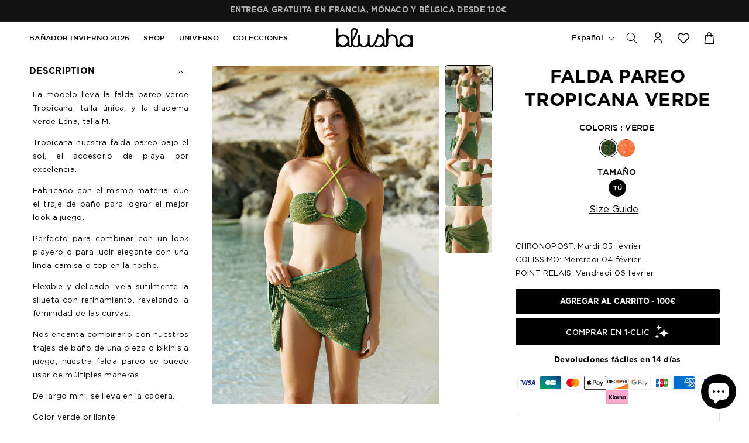

--- FILE ---
content_type: text/html; charset=utf-8
request_url: https://blushaofficial.com/es/products/jupe-pareo-tropicana-vert
body_size: 71196
content:
<!doctype html>
<html class="no-js" lang="es">
  <head>
    <meta charset="utf-8">
    <meta http-equiv="X-UA-Compatible" content="IE=edge">
    <meta name="viewport" content="width=device-width,initial-scale=1">
    <meta name="theme-color" content="">
    <link rel="canonical" href="https://blushaofficial.com/es/products/jupe-pareo-tropicana-vert"><link rel="icon" type="image/png" href="//blushaofficial.com/cdn/shop/files/Favicon_fond-transparent_1.png?crop=center&height=32&v=1742404947&width=32"><link rel="preconnect" href="https://fonts.shopifycdn.com" crossorigin><title>
      FALDA PAREO TROPICANA VERDE
 &ndash; Blushaofficial</title>

    
      <meta name="description" content="La modelo lleva la falda pareo verde Tropicana, talla única, y la diadema verde Léna, talla M. Tropicana nuestra falda pareo bajo el sol, el accesorio de playa por excelencia. Fabricado con el mismo material que el traje de baño para lograr el mejor look a juego. Perfecto para combinar con un look playero o para lucir ">
    

    

<meta property="og:site_name" content="Blushaofficial">
<meta property="og:url" content="https://blushaofficial.com/es/products/jupe-pareo-tropicana-vert">
<meta property="og:title" content="FALDA PAREO TROPICANA VERDE">
<meta property="og:type" content="product">
<meta property="og:description" content="La modelo lleva la falda pareo verde Tropicana, talla única, y la diadema verde Léna, talla M. Tropicana nuestra falda pareo bajo el sol, el accesorio de playa por excelencia. Fabricado con el mismo material que el traje de baño para lograr el mejor look a juego. Perfecto para combinar con un look playero o para lucir "><meta property="og:image" content="http://blushaofficial.com/cdn/shop/products/DelphineBrunner-277done.jpg?v=1651859352">
  <meta property="og:image:secure_url" content="https://blushaofficial.com/cdn/shop/products/DelphineBrunner-277done.jpg?v=1651859352">
  <meta property="og:image:width" content="2000">
  <meta property="og:image:height" content="2985"><meta property="og:price:amount" content="100,00">
  <meta property="og:price:currency" content="EUR"><meta name="twitter:card" content="summary_large_image">
<meta name="twitter:title" content="FALDA PAREO TROPICANA VERDE">
<meta name="twitter:description" content="La modelo lleva la falda pareo verde Tropicana, talla única, y la diadema verde Léna, talla M. Tropicana nuestra falda pareo bajo el sol, el accesorio de playa por excelencia. Fabricado con el mismo material que el traje de baño para lograr el mejor look a juego. Perfecto para combinar con un look playero o para lucir ">

<script src="//blushaofficial.com/cdn/shop/t/23/assets/swiper.min.js?v=115785340122829458061754493211" defer="defer"></script>
    <script src="//blushaofficial.com/cdn/shop/t/23/assets/constants.js?v=58251544750838685771754493211" defer="defer"></script>
    <script src="//blushaofficial.com/cdn/shop/t/23/assets/pubsub.js?v=158357773527763999511754493211" defer="defer"></script>
    <script src="//blushaofficial.com/cdn/shop/t/23/assets/global.js?v=140070008484238071841754493211" defer="defer"></script><script src="//blushaofficial.com/cdn/shop/t/23/assets/animations.js?v=88693664871331136111754493211" defer="defer"></script><script>window.performance && window.performance.mark && window.performance.mark('shopify.content_for_header.start');</script><meta id="shopify-digital-wallet" name="shopify-digital-wallet" content="/28423061538/digital_wallets/dialog">
<meta name="shopify-checkout-api-token" content="c8a1c9aebb8af00837c43a9025cb46ee">
<meta id="in-context-paypal-metadata" data-shop-id="28423061538" data-venmo-supported="false" data-environment="production" data-locale="es_ES" data-paypal-v4="true" data-currency="EUR">
<link rel="alternate" hreflang="x-default" href="https://blushaofficial.com/products/jupe-pareo-tropicana-vert">
<link rel="alternate" hreflang="fr" href="https://blushaofficial.com/products/jupe-pareo-tropicana-vert">
<link rel="alternate" hreflang="en" href="https://blushaofficial.com/en/products/jupe-pareo-tropicana-vert">
<link rel="alternate" hreflang="es" href="https://blushaofficial.com/es/products/jupe-pareo-tropicana-vert">
<link rel="alternate" type="application/json+oembed" href="https://blushaofficial.com/es/products/jupe-pareo-tropicana-vert.oembed">
<script async="async" src="/checkouts/internal/preloads.js?locale=es-FR"></script>
<script id="shopify-features" type="application/json">{"accessToken":"c8a1c9aebb8af00837c43a9025cb46ee","betas":["rich-media-storefront-analytics"],"domain":"blushaofficial.com","predictiveSearch":true,"shopId":28423061538,"locale":"es"}</script>
<script>var Shopify = Shopify || {};
Shopify.shop = "sophiegirls.myshopify.com";
Shopify.locale = "es";
Shopify.currency = {"active":"EUR","rate":"1.0"};
Shopify.country = "FR";
Shopify.theme = {"name":"Changes | 06-08-2025","id":185015206236,"schema_name":"Dawn","schema_version":"12.0.0","theme_store_id":887,"role":"main"};
Shopify.theme.handle = "null";
Shopify.theme.style = {"id":null,"handle":null};
Shopify.cdnHost = "blushaofficial.com/cdn";
Shopify.routes = Shopify.routes || {};
Shopify.routes.root = "/es/";</script>
<script type="module">!function(o){(o.Shopify=o.Shopify||{}).modules=!0}(window);</script>
<script>!function(o){function n(){var o=[];function n(){o.push(Array.prototype.slice.apply(arguments))}return n.q=o,n}var t=o.Shopify=o.Shopify||{};t.loadFeatures=n(),t.autoloadFeatures=n()}(window);</script>
<script id="shop-js-analytics" type="application/json">{"pageType":"product"}</script>
<script defer="defer" async type="module" src="//blushaofficial.com/cdn/shopifycloud/shop-js/modules/v2/client.init-shop-cart-sync_BFpxDrjM.es.esm.js"></script>
<script defer="defer" async type="module" src="//blushaofficial.com/cdn/shopifycloud/shop-js/modules/v2/chunk.common_CnP21gUX.esm.js"></script>
<script defer="defer" async type="module" src="//blushaofficial.com/cdn/shopifycloud/shop-js/modules/v2/chunk.modal_D61HrJrg.esm.js"></script>
<script type="module">
  await import("//blushaofficial.com/cdn/shopifycloud/shop-js/modules/v2/client.init-shop-cart-sync_BFpxDrjM.es.esm.js");
await import("//blushaofficial.com/cdn/shopifycloud/shop-js/modules/v2/chunk.common_CnP21gUX.esm.js");
await import("//blushaofficial.com/cdn/shopifycloud/shop-js/modules/v2/chunk.modal_D61HrJrg.esm.js");

  window.Shopify.SignInWithShop?.initShopCartSync?.({"fedCMEnabled":true,"windoidEnabled":true});

</script>
<script>(function() {
  var isLoaded = false;
  function asyncLoad() {
    if (isLoaded) return;
    isLoaded = true;
    var urls = ["https:\/\/shopify.covet.pics\/covet-pics-widget-inject.js?shop=sophiegirls.myshopify.com","https:\/\/wishlisthero-assets.revampco.com\/store-front\/bundle2.js?shop=sophiegirls.myshopify.com","https:\/\/wishlisthero-assets.revampco.com\/store-front\/bundle2.js?shop=sophiegirls.myshopify.com","https:\/\/wishlisthero-assets.revampco.com\/store-front\/bundle2.js?shop=sophiegirls.myshopify.com","https:\/\/maps.boxtal.com\/api\/v2\/maps-shopify\/script.js?shop=sophiegirls.myshopify.com"];
    for (var i = 0; i < urls.length; i++) {
      var s = document.createElement('script');
      s.type = 'text/javascript';
      s.async = true;
      s.src = urls[i];
      var x = document.getElementsByTagName('script')[0];
      x.parentNode.insertBefore(s, x);
    }
  };
  if(window.attachEvent) {
    window.attachEvent('onload', asyncLoad);
  } else {
    window.addEventListener('load', asyncLoad, false);
  }
})();</script>
<script id="__st">var __st={"a":28423061538,"offset":3600,"reqid":"fbba90e4-17f4-4c1d-938b-63a80aacd5e1-1770017630","pageurl":"blushaofficial.com\/es\/products\/jupe-pareo-tropicana-vert","u":"b7db203b4f22","p":"product","rtyp":"product","rid":6989913882658};</script>
<script>window.ShopifyPaypalV4VisibilityTracking = true;</script>
<script id="captcha-bootstrap">!function(){'use strict';const t='contact',e='account',n='new_comment',o=[[t,t],['blogs',n],['comments',n],[t,'customer']],c=[[e,'customer_login'],[e,'guest_login'],[e,'recover_customer_password'],[e,'create_customer']],r=t=>t.map((([t,e])=>`form[action*='/${t}']:not([data-nocaptcha='true']) input[name='form_type'][value='${e}']`)).join(','),a=t=>()=>t?[...document.querySelectorAll(t)].map((t=>t.form)):[];function s(){const t=[...o],e=r(t);return a(e)}const i='password',u='form_key',d=['recaptcha-v3-token','g-recaptcha-response','h-captcha-response',i],f=()=>{try{return window.sessionStorage}catch{return}},m='__shopify_v',_=t=>t.elements[u];function p(t,e,n=!1){try{const o=window.sessionStorage,c=JSON.parse(o.getItem(e)),{data:r}=function(t){const{data:e,action:n}=t;return t[m]||n?{data:e,action:n}:{data:t,action:n}}(c);for(const[e,n]of Object.entries(r))t.elements[e]&&(t.elements[e].value=n);n&&o.removeItem(e)}catch(o){console.error('form repopulation failed',{error:o})}}const l='form_type',E='cptcha';function T(t){t.dataset[E]=!0}const w=window,h=w.document,L='Shopify',v='ce_forms',y='captcha';let A=!1;((t,e)=>{const n=(g='f06e6c50-85a8-45c8-87d0-21a2b65856fe',I='https://cdn.shopify.com/shopifycloud/storefront-forms-hcaptcha/ce_storefront_forms_captcha_hcaptcha.v1.5.2.iife.js',D={infoText:'Protegido por hCaptcha',privacyText:'Privacidad',termsText:'Términos'},(t,e,n)=>{const o=w[L][v],c=o.bindForm;if(c)return c(t,g,e,D).then(n);var r;o.q.push([[t,g,e,D],n]),r=I,A||(h.body.append(Object.assign(h.createElement('script'),{id:'captcha-provider',async:!0,src:r})),A=!0)});var g,I,D;w[L]=w[L]||{},w[L][v]=w[L][v]||{},w[L][v].q=[],w[L][y]=w[L][y]||{},w[L][y].protect=function(t,e){n(t,void 0,e),T(t)},Object.freeze(w[L][y]),function(t,e,n,w,h,L){const[v,y,A,g]=function(t,e,n){const i=e?o:[],u=t?c:[],d=[...i,...u],f=r(d),m=r(i),_=r(d.filter((([t,e])=>n.includes(e))));return[a(f),a(m),a(_),s()]}(w,h,L),I=t=>{const e=t.target;return e instanceof HTMLFormElement?e:e&&e.form},D=t=>v().includes(t);t.addEventListener('submit',(t=>{const e=I(t);if(!e)return;const n=D(e)&&!e.dataset.hcaptchaBound&&!e.dataset.recaptchaBound,o=_(e),c=g().includes(e)&&(!o||!o.value);(n||c)&&t.preventDefault(),c&&!n&&(function(t){try{if(!f())return;!function(t){const e=f();if(!e)return;const n=_(t);if(!n)return;const o=n.value;o&&e.removeItem(o)}(t);const e=Array.from(Array(32),(()=>Math.random().toString(36)[2])).join('');!function(t,e){_(t)||t.append(Object.assign(document.createElement('input'),{type:'hidden',name:u})),t.elements[u].value=e}(t,e),function(t,e){const n=f();if(!n)return;const o=[...t.querySelectorAll(`input[type='${i}']`)].map((({name:t})=>t)),c=[...d,...o],r={};for(const[a,s]of new FormData(t).entries())c.includes(a)||(r[a]=s);n.setItem(e,JSON.stringify({[m]:1,action:t.action,data:r}))}(t,e)}catch(e){console.error('failed to persist form',e)}}(e),e.submit())}));const S=(t,e)=>{t&&!t.dataset[E]&&(n(t,e.some((e=>e===t))),T(t))};for(const o of['focusin','change'])t.addEventListener(o,(t=>{const e=I(t);D(e)&&S(e,y())}));const B=e.get('form_key'),M=e.get(l),P=B&&M;t.addEventListener('DOMContentLoaded',(()=>{const t=y();if(P)for(const e of t)e.elements[l].value===M&&p(e,B);[...new Set([...A(),...v().filter((t=>'true'===t.dataset.shopifyCaptcha))])].forEach((e=>S(e,t)))}))}(h,new URLSearchParams(w.location.search),n,t,e,['guest_login'])})(!0,!0)}();</script>
<script integrity="sha256-4kQ18oKyAcykRKYeNunJcIwy7WH5gtpwJnB7kiuLZ1E=" data-source-attribution="shopify.loadfeatures" defer="defer" src="//blushaofficial.com/cdn/shopifycloud/storefront/assets/storefront/load_feature-a0a9edcb.js" crossorigin="anonymous"></script>
<script data-source-attribution="shopify.dynamic_checkout.dynamic.init">var Shopify=Shopify||{};Shopify.PaymentButton=Shopify.PaymentButton||{isStorefrontPortableWallets:!0,init:function(){window.Shopify.PaymentButton.init=function(){};var t=document.createElement("script");t.src="https://blushaofficial.com/cdn/shopifycloud/portable-wallets/latest/portable-wallets.es.js",t.type="module",document.head.appendChild(t)}};
</script>
<script data-source-attribution="shopify.dynamic_checkout.buyer_consent">
  function portableWalletsHideBuyerConsent(e){var t=document.getElementById("shopify-buyer-consent"),n=document.getElementById("shopify-subscription-policy-button");t&&n&&(t.classList.add("hidden"),t.setAttribute("aria-hidden","true"),n.removeEventListener("click",e))}function portableWalletsShowBuyerConsent(e){var t=document.getElementById("shopify-buyer-consent"),n=document.getElementById("shopify-subscription-policy-button");t&&n&&(t.classList.remove("hidden"),t.removeAttribute("aria-hidden"),n.addEventListener("click",e))}window.Shopify?.PaymentButton&&(window.Shopify.PaymentButton.hideBuyerConsent=portableWalletsHideBuyerConsent,window.Shopify.PaymentButton.showBuyerConsent=portableWalletsShowBuyerConsent);
</script>
<script data-source-attribution="shopify.dynamic_checkout.cart.bootstrap">document.addEventListener("DOMContentLoaded",(function(){function t(){return document.querySelector("shopify-accelerated-checkout-cart, shopify-accelerated-checkout")}if(t())Shopify.PaymentButton.init();else{new MutationObserver((function(e,n){t()&&(Shopify.PaymentButton.init(),n.disconnect())})).observe(document.body,{childList:!0,subtree:!0})}}));
</script>
<link id="shopify-accelerated-checkout-styles" rel="stylesheet" media="screen" href="https://blushaofficial.com/cdn/shopifycloud/portable-wallets/latest/accelerated-checkout-backwards-compat.css" crossorigin="anonymous">
<style id="shopify-accelerated-checkout-cart">
        #shopify-buyer-consent {
  margin-top: 1em;
  display: inline-block;
  width: 100%;
}

#shopify-buyer-consent.hidden {
  display: none;
}

#shopify-subscription-policy-button {
  background: none;
  border: none;
  padding: 0;
  text-decoration: underline;
  font-size: inherit;
  cursor: pointer;
}

#shopify-subscription-policy-button::before {
  box-shadow: none;
}

      </style>
<script id="sections-script" data-sections="header" defer="defer" src="//blushaofficial.com/cdn/shop/t/23/compiled_assets/scripts.js?v=13120"></script>
<script>window.performance && window.performance.mark && window.performance.mark('shopify.content_for_header.end');</script>


    <style data-shopify>
      @font-face {
    font-family: 'Gotham';
    src: url('//blushaofficial.com/cdn/shop/files/gothambook-webfont.woff2?v=17456694942145918015') format('woff2'),
        url('//blushaofficial.com/cdn/shop/files/gothambook-webfont.woff?v=10949940493807232929') format('woff');
    font-weight: normal;
    font-style: normal;
     font-display: swap; 
}
@font-face {
    font-family: 'Gotham';
    src: url('//blushaofficial.com/cdn/shop/files/GothamMedium.woff2?v=7109507152314304221') format('woff2'),
        url('//blushaofficial.com/cdn/shop/files/GothamMedium.woff?v=18300922216079646797') format('woff');
    font-weight: 500;
    font-style: normal;
     font-display: swap; 
}

  @font-face {
    font-family: 'Gotham';
    src: url('//blushaofficial.com/cdn/shop/files/gothambold-webfont.woff2?v=2612174033135574101') format('woff2'),
         url('//blushaofficial.com/cdn/shop/files/gothambold-webfont.woff?v=2812165579066159203') format('woff');
    font-weight: 700;
    font-style: normal;
  font-display: swap; 
}  
      @font-face {
  font-family: 'Gotham';
  src: url('https://cdn.shopify.com/s/files/1/0284/2306/1538/files/Gotham-Bold.otf?v=1741015818');
   font-weight: 700;
    font-style: normal;
  font-display: swap;      
}
      
  @font-face {
    font-family: 'Gotham';
    src: url('//blushaofficial.com/cdn/shop/files/gothambolditalic-webfont.woff2?v=2059628512020039793') format('woff2'),
         url('//blushaofficial.com/cdn/shop/files/gothambolditalic-webfont.woff?v=2319253974744510634') format('woff');
    font-weight: 700;
    font-style: italic;

}
         @font-face {
    font-family: 'Gotham';
    src: url('//blushaofficial.com/cdn/shop/files/gotham-black-webfont.woff2?v=2502619320247804486') format('woff2'),
        url('//blushaofficial.com/cdn/shop/files/gotham-black-webfont.woff?v=11160143789598332329') format('woff');
    font-weight: 900;
    font-style: normal;
    /* font-display: swap; */
}
      
      @font-face {
  font-family: Assistant;
  font-weight: 400;
  font-style: normal;
  font-display: swap;
  src: url("//blushaofficial.com/cdn/fonts/assistant/assistant_n4.9120912a469cad1cc292572851508ca49d12e768.woff2") format("woff2"),
       url("//blushaofficial.com/cdn/fonts/assistant/assistant_n4.6e9875ce64e0fefcd3f4446b7ec9036b3ddd2985.woff") format("woff");
}

      @font-face {
  font-family: Assistant;
  font-weight: 700;
  font-style: normal;
  font-display: swap;
  src: url("//blushaofficial.com/cdn/fonts/assistant/assistant_n7.bf44452348ec8b8efa3aa3068825305886b1c83c.woff2") format("woff2"),
       url("//blushaofficial.com/cdn/fonts/assistant/assistant_n7.0c887fee83f6b3bda822f1150b912c72da0f7b64.woff") format("woff");
}

      
      
      @font-face {
  font-family: Assistant;
  font-weight: 400;
  font-style: normal;
  font-display: swap;
  src: url("//blushaofficial.com/cdn/fonts/assistant/assistant_n4.9120912a469cad1cc292572851508ca49d12e768.woff2") format("woff2"),
       url("//blushaofficial.com/cdn/fonts/assistant/assistant_n4.6e9875ce64e0fefcd3f4446b7ec9036b3ddd2985.woff") format("woff");
}


      
        :root,
        .color-background-1 {
          --color-background: 255,255,255;
        
          --gradient-background: #ffffff;
        

        

        --color-foreground: 0,0,0;
        --color-background-contrast: 191,191,191;
        --color-shadow: 0,0,0;
        --color-button: 0,0,0;
        --color-button-text: 255,255,255;
        --color-secondary-button: 255,255,255;
        --color-secondary-button-text: 0,0,0;
        --color-link: 0,0,0;
        --color-badge-foreground: 0,0,0;
        --color-badge-background: 255,255,255;
        --color-badge-border: 0,0,0;
        --payment-terms-background-color: rgb(255 255 255);
      }
      
        
        .color-background-2 {
          --color-background: 243,243,243;
        
          --gradient-background: #f3f3f3;
        

        

        --color-foreground: 18,18,18;
        --color-background-contrast: 179,179,179;
        --color-shadow: 18,18,18;
        --color-button: 18,18,18;
        --color-button-text: 243,243,243;
        --color-secondary-button: 243,243,243;
        --color-secondary-button-text: 18,18,18;
        --color-link: 18,18,18;
        --color-badge-foreground: 18,18,18;
        --color-badge-background: 243,243,243;
        --color-badge-border: 18,18,18;
        --payment-terms-background-color: rgb(243 243 243);
      }
      
        
        .color-inverse {
          --color-background: 0,0,0;
        
          --gradient-background: #000000;
        

        

        --color-foreground: 255,255,255;
        --color-background-contrast: 128,128,128;
        --color-shadow: 18,18,18;
        --color-button: 255,255,255;
        --color-button-text: 0,0,0;
        --color-secondary-button: 0,0,0;
        --color-secondary-button-text: 255,255,255;
        --color-link: 255,255,255;
        --color-badge-foreground: 255,255,255;
        --color-badge-background: 0,0,0;
        --color-badge-border: 255,255,255;
        --payment-terms-background-color: rgb(0 0 0);
      }
      
        
        .color-accent-1 {
          --color-background: 18,18,18;
        
          --gradient-background: #121212;
        

        

        --color-foreground: 255,255,255;
        --color-background-contrast: 146,146,146;
        --color-shadow: 18,18,18;
        --color-button: 255,255,255;
        --color-button-text: 18,18,18;
        --color-secondary-button: 18,18,18;
        --color-secondary-button-text: 255,255,255;
        --color-link: 255,255,255;
        --color-badge-foreground: 255,255,255;
        --color-badge-background: 18,18,18;
        --color-badge-border: 255,255,255;
        --payment-terms-background-color: rgb(18 18 18);
      }
      
        
        .color-accent-2 {
          --color-background: 51,79,180;
        
          --gradient-background: #334fb4;
        

        

        --color-foreground: 255,255,255;
        --color-background-contrast: 23,35,81;
        --color-shadow: 18,18,18;
        --color-button: 255,255,255;
        --color-button-text: 51,79,180;
        --color-secondary-button: 51,79,180;
        --color-secondary-button-text: 255,255,255;
        --color-link: 255,255,255;
        --color-badge-foreground: 255,255,255;
        --color-badge-background: 51,79,180;
        --color-badge-border: 255,255,255;
        --payment-terms-background-color: rgb(51 79 180);
      }
      
        
        .color-scheme-9011d9bd-969f-450f-bd24-3e0d2d6601f8 {
          --color-background: 238,231,220;
        
          --gradient-background: #eee7dc;
        

        

        --color-foreground: 0,0,0;
        --color-background-contrast: 196,172,134;
        --color-shadow: 0,0,0;
        --color-button: 0,0,0;
        --color-button-text: 255,255,255;
        --color-secondary-button: 238,231,220;
        --color-secondary-button-text: 0,0,0;
        --color-link: 0,0,0;
        --color-badge-foreground: 0,0,0;
        --color-badge-background: 238,231,220;
        --color-badge-border: 0,0,0;
        --payment-terms-background-color: rgb(238 231 220);
      }
      
        
        .color-scheme-03f5e44f-dbb0-4a6e-af8e-ee93cc196c5e {
          --color-background: 219,204,182;
        
          --gradient-background: #dbccb6;
        

        

        --color-foreground: 0,0,0;
        --color-background-contrast: 177,144,97;
        --color-shadow: 0,0,0;
        --color-button: 0,0,0;
        --color-button-text: 255,255,255;
        --color-secondary-button: 219,204,182;
        --color-secondary-button-text: 0,0,0;
        --color-link: 0,0,0;
        --color-badge-foreground: 0,0,0;
        --color-badge-background: 219,204,182;
        --color-badge-border: 0,0,0;
        --payment-terms-background-color: rgb(219 204 182);
      }
      

      body, .color-background-1, .color-background-2, .color-inverse, .color-accent-1, .color-accent-2, .color-scheme-9011d9bd-969f-450f-bd24-3e0d2d6601f8, .color-scheme-03f5e44f-dbb0-4a6e-af8e-ee93cc196c5e {
        color: rgba(var(--color-foreground), 1);
        background-color: rgb(var(--color-background));
      }

      :root {
        --font-body-family: 'Gotham';
        --font-body-style: normal;
        --font-body-weight: normal;;
        --font-body-weight-bold: 700;

        --font-heading-family: 'Gotham';
        --font-heading-style: normal;
        --font-heading-weight: 700;

        --font-body-scale: 1.0;
        --font-heading-scale: 1.0;

        --media-padding: px;
        --media-border-opacity: 0.05;
        --media-border-width: 0px;
        --media-radius: 0px;
        --media-shadow-opacity: 0.0;
        --media-shadow-horizontal-offset: 0px;
        --media-shadow-vertical-offset: 4px;
        --media-shadow-blur-radius: 5px;
        --media-shadow-visible: 0;

        --page-width: 140rem;
        --page-width-margin: 0rem;

        --product-card-image-padding: 0.0rem;
        --product-card-corner-radius: 0.0rem;
        --product-card-text-alignment: center;
        --product-card-border-width: 0.0rem;
        --product-card-border-opacity: 0.1;
        --product-card-shadow-opacity: 0.0;
        --product-card-shadow-visible: 0;
        --product-card-shadow-horizontal-offset: 0.0rem;
        --product-card-shadow-vertical-offset: 0.4rem;
        --product-card-shadow-blur-radius: 0.5rem;

        --collection-card-image-padding: 0.0rem;
        --collection-card-corner-radius: 0.0rem;
        --collection-card-text-alignment: center;
        --collection-card-border-width: 0.0rem;
        --collection-card-border-opacity: 0.1;
        --collection-card-shadow-opacity: 0.0;
        --collection-card-shadow-visible: 0;
        --collection-card-shadow-horizontal-offset: 0.0rem;
        --collection-card-shadow-vertical-offset: 0.4rem;
        --collection-card-shadow-blur-radius: 0.5rem;

        --blog-card-image-padding: 0.0rem;
        --blog-card-corner-radius: 0.0rem;
        --blog-card-text-alignment: left;
        --blog-card-border-width: 0.0rem;
        --blog-card-border-opacity: 0.1;
        --blog-card-shadow-opacity: 0.0;
        --blog-card-shadow-visible: 0;
        --blog-card-shadow-horizontal-offset: 0.0rem;
        --blog-card-shadow-vertical-offset: 0.4rem;
        --blog-card-shadow-blur-radius: 0.5rem;

        --badge-corner-radius: 0.0rem;

        --popup-border-width: 1px;
        --popup-border-opacity: 0.1;
        --popup-corner-radius: 0px;
        --popup-shadow-opacity: 0.05;
        --popup-shadow-horizontal-offset: 0px;
        --popup-shadow-vertical-offset: 4px;
        --popup-shadow-blur-radius: 5px;

        --drawer-border-width: 1px;
        --drawer-border-opacity: 0.1;
        --drawer-shadow-opacity: 0.0;
        --drawer-shadow-horizontal-offset: 0px;
        --drawer-shadow-vertical-offset: 4px;
        --drawer-shadow-blur-radius: 5px;

        --spacing-sections-desktop: 0px;
        --spacing-sections-mobile: 0px;

        --grid-desktop-vertical-spacing: 12px;
        --grid-desktop-horizontal-spacing: 12px;
        --grid-mobile-vertical-spacing: 6px;
        --grid-mobile-horizontal-spacing: 6px;

        --text-boxes-border-opacity: 0.1;
        --text-boxes-border-width: 0px;
        --text-boxes-radius: 0px;
        --text-boxes-shadow-opacity: 0.0;
        --text-boxes-shadow-visible: 0;
        --text-boxes-shadow-horizontal-offset: 0px;
        --text-boxes-shadow-vertical-offset: 4px;
        --text-boxes-shadow-blur-radius: 5px;

        --buttons-radius: 2px;
        --buttons-radius-outset: 3px;
        --buttons-border-width: 1px;
        --buttons-border-opacity: 1.0;
        --buttons-shadow-opacity: 0.0;
        --buttons-shadow-visible: 0;
        --buttons-shadow-horizontal-offset: 0px;
        --buttons-shadow-vertical-offset: 4px;
        --buttons-shadow-blur-radius: 5px;
        --buttons-border-offset: 0.3px;

        --inputs-radius: 0px;
        --inputs-border-width: 1px;
        --inputs-border-opacity: 0.55;
        --inputs-shadow-opacity: 0.0;
        --inputs-shadow-horizontal-offset: 0px;
        --inputs-margin-offset: 0px;
        --inputs-shadow-vertical-offset: 4px;
        --inputs-shadow-blur-radius: 5px;
        --inputs-radius-outset: 0px;

        --variant-pills-radius: 40px;
        --variant-pills-border-width: 1px;
        --variant-pills-border-opacity: 1.0;
        --variant-pills-shadow-opacity: 0.0;
        --variant-pills-shadow-horizontal-offset: 0px;
        --variant-pills-shadow-vertical-offset: 4px;
        --variant-pills-shadow-blur-radius: 5px;
      }

      *,
      *::before,
      *::after {
        box-sizing: inherit;
      }

      html {
        box-sizing: border-box;
        font-size: calc(var(--font-body-scale) * 62.5%);
        height: 100%;
      }

      body {
        display: grid;
        grid-template-rows: auto auto 1fr auto;
        grid-template-columns: 100%;
        min-height: 100%;
        margin: 0;
        font-size: 1.3rem;
        letter-spacing: 0.03rem;
        line-height: calc(1 + 0.8 / var(--font-body-scale));
        font-family: var(--font-body-family);
        font-style: var(--font-body-style);
        font-weight: var(--font-body-weight);
        -webkit-font-smoothing: antialiased;
    -webkit-text-size-adjust: 100%;
    text-rendering: optimizeLegibility;
      }

      @media screen and (min-width: 750px) {
        body {
          font-size: 1.3rem;
        }
      }
    </style>
<link href="//blushaofficial.com/cdn/shop/t/23/assets/swiper.min.css?v=55754961042815831971754493211" rel="stylesheet" type="text/css" media="all" />
    <link href="//blushaofficial.com/cdn/shop/t/23/assets/base.css?v=93461672913741895971757464360" rel="stylesheet" type="text/css" media="all" />
<link rel="preload" as="font" href="//blushaofficial.com/cdn/fonts/assistant/assistant_n4.9120912a469cad1cc292572851508ca49d12e768.woff2" type="font/woff2" crossorigin><link rel="preload" as="font" href="//blushaofficial.com/cdn/fonts/assistant/assistant_n4.9120912a469cad1cc292572851508ca49d12e768.woff2" type="font/woff2" crossorigin><link href="//blushaofficial.com/cdn/shop/t/23/assets/component-localization-form.css?v=64348031377857367491754493211" rel="stylesheet" type="text/css" media="all" />
      <script src="//blushaofficial.com/cdn/shop/t/23/assets/localization-form.js?v=161644695336821385561754493211" defer="defer"></script><link
        rel="stylesheet"
        href="//blushaofficial.com/cdn/shop/t/23/assets/component-predictive-search.css?v=118923337488134913561754493211"
        media="print"
        onload="this.media='all'"
      ><script>
      document.documentElement.className = document.documentElement.className.replace('no-js', 'js');
      if (Shopify.designMode) {
        document.documentElement.classList.add('shopify-design-mode');
      }
    </script>


    <!-- Just Button  -->
<script src="https://checkout-button-shopify.vercel.app/just-pay-button.js" type="module"></script>
<link  href="https://checkout-button-shopify.vercel.app/styles.css" rel="stylesheet" crossorigin>
<style>
      #just-frame-payment {
        z-index: 9999999999;
      }
</style>
<script>
    
</script>
<script> 
window.JUST_FETCH_DISCOUNT = async (source) => {

		if(source !== 'cart') return ''
    try {
			const cart = await fetch('./cart.js').then(el => el?.json?.())
			return cart.items.find(el => el.discounts?.[0])?.discounts?.[0]?.title
		} catch {
			return ''
		}
	}
</script> 
<!-- End of Just Button  -->
  
  <!-- BEGIN app block: shopify://apps/klaviyo-email-marketing-sms/blocks/klaviyo-onsite-embed/2632fe16-c075-4321-a88b-50b567f42507 -->












  <script async src="https://static.klaviyo.com/onsite/js/RrbVEN/klaviyo.js?company_id=RrbVEN"></script>
  <script>!function(){if(!window.klaviyo){window._klOnsite=window._klOnsite||[];try{window.klaviyo=new Proxy({},{get:function(n,i){return"push"===i?function(){var n;(n=window._klOnsite).push.apply(n,arguments)}:function(){for(var n=arguments.length,o=new Array(n),w=0;w<n;w++)o[w]=arguments[w];var t="function"==typeof o[o.length-1]?o.pop():void 0,e=new Promise((function(n){window._klOnsite.push([i].concat(o,[function(i){t&&t(i),n(i)}]))}));return e}}})}catch(n){window.klaviyo=window.klaviyo||[],window.klaviyo.push=function(){var n;(n=window._klOnsite).push.apply(n,arguments)}}}}();</script>

  
    <script id="viewed_product">
      if (item == null) {
        var _learnq = _learnq || [];

        var MetafieldReviews = null
        var MetafieldYotpoRating = null
        var MetafieldYotpoCount = null
        var MetafieldLooxRating = null
        var MetafieldLooxCount = null
        var okendoProduct = null
        var okendoProductReviewCount = null
        var okendoProductReviewAverageValue = null
        try {
          // The following fields are used for Customer Hub recently viewed in order to add reviews.
          // This information is not part of __kla_viewed. Instead, it is part of __kla_viewed_reviewed_items
          MetafieldReviews = {};
          MetafieldYotpoRating = null
          MetafieldYotpoCount = null
          MetafieldLooxRating = null
          MetafieldLooxCount = null

          okendoProduct = null
          // If the okendo metafield is not legacy, it will error, which then requires the new json formatted data
          if (okendoProduct && 'error' in okendoProduct) {
            okendoProduct = null
          }
          okendoProductReviewCount = okendoProduct ? okendoProduct.reviewCount : null
          okendoProductReviewAverageValue = okendoProduct ? okendoProduct.reviewAverageValue : null
        } catch (error) {
          console.error('Error in Klaviyo onsite reviews tracking:', error);
        }

        var item = {
          Name: "FALDA PAREO TROPICANA VERDE",
          ProductID: 6989913882658,
          Categories: ["2 HABITACIONES","BAÑADOR INVIERNO 2026","CÁPSULA SOL DE VERANO","DE COLORES","LOS MÁS VENDIDOS","OSCURO","PAREO","ROPA DE PLAYA","SOL DE VERANO SEGUNDA LINEA","TODOS NUESTROS PRODUCTOS","TRAJES DE SOL","VERDE"],
          ImageURL: "https://blushaofficial.com/cdn/shop/products/DelphineBrunner-277done_grande.jpg?v=1651859352",
          URL: "https://blushaofficial.com/es/products/jupe-pareo-tropicana-vert",
          Brand: "blushaofficial",
          Price: "100,00€",
          Value: "100,00",
          CompareAtPrice: "0,00€"
        };
        _learnq.push(['track', 'Viewed Product', item]);
        _learnq.push(['trackViewedItem', {
          Title: item.Name,
          ItemId: item.ProductID,
          Categories: item.Categories,
          ImageUrl: item.ImageURL,
          Url: item.URL,
          Metadata: {
            Brand: item.Brand,
            Price: item.Price,
            Value: item.Value,
            CompareAtPrice: item.CompareAtPrice
          },
          metafields:{
            reviews: MetafieldReviews,
            yotpo:{
              rating: MetafieldYotpoRating,
              count: MetafieldYotpoCount,
            },
            loox:{
              rating: MetafieldLooxRating,
              count: MetafieldLooxCount,
            },
            okendo: {
              rating: okendoProductReviewAverageValue,
              count: okendoProductReviewCount,
            }
          }
        }]);
      }
    </script>
  




  <script>
    window.klaviyoReviewsProductDesignMode = false
  </script>







<!-- END app block --><script src="https://cdn.shopify.com/extensions/6da6ffdd-cf2b-4a18-80e5-578ff81399ca/klarna-on-site-messaging-33/assets/index.js" type="text/javascript" defer="defer"></script>
<script src="https://cdn.shopify.com/extensions/e8878072-2f6b-4e89-8082-94b04320908d/inbox-1254/assets/inbox-chat-loader.js" type="text/javascript" defer="defer"></script>
<link href="https://cdn.shopify.com/extensions/21278b5d-8962-4657-bb2f-ae69795e84c7/covet-instagram-feed-reviews-10/assets/covet-pics-app-block.css" rel="stylesheet" type="text/css" media="all">
<link href="https://monorail-edge.shopifysvc.com" rel="dns-prefetch">
<script>(function(){if ("sendBeacon" in navigator && "performance" in window) {try {var session_token_from_headers = performance.getEntriesByType('navigation')[0].serverTiming.find(x => x.name == '_s').description;} catch {var session_token_from_headers = undefined;}var session_cookie_matches = document.cookie.match(/_shopify_s=([^;]*)/);var session_token_from_cookie = session_cookie_matches && session_cookie_matches.length === 2 ? session_cookie_matches[1] : "";var session_token = session_token_from_headers || session_token_from_cookie || "";function handle_abandonment_event(e) {var entries = performance.getEntries().filter(function(entry) {return /monorail-edge.shopifysvc.com/.test(entry.name);});if (!window.abandonment_tracked && entries.length === 0) {window.abandonment_tracked = true;var currentMs = Date.now();var navigation_start = performance.timing.navigationStart;var payload = {shop_id: 28423061538,url: window.location.href,navigation_start,duration: currentMs - navigation_start,session_token,page_type: "product"};window.navigator.sendBeacon("https://monorail-edge.shopifysvc.com/v1/produce", JSON.stringify({schema_id: "online_store_buyer_site_abandonment/1.1",payload: payload,metadata: {event_created_at_ms: currentMs,event_sent_at_ms: currentMs}}));}}window.addEventListener('pagehide', handle_abandonment_event);}}());</script>
<script id="web-pixels-manager-setup">(function e(e,d,r,n,o){if(void 0===o&&(o={}),!Boolean(null===(a=null===(i=window.Shopify)||void 0===i?void 0:i.analytics)||void 0===a?void 0:a.replayQueue)){var i,a;window.Shopify=window.Shopify||{};var t=window.Shopify;t.analytics=t.analytics||{};var s=t.analytics;s.replayQueue=[],s.publish=function(e,d,r){return s.replayQueue.push([e,d,r]),!0};try{self.performance.mark("wpm:start")}catch(e){}var l=function(){var e={modern:/Edge?\/(1{2}[4-9]|1[2-9]\d|[2-9]\d{2}|\d{4,})\.\d+(\.\d+|)|Firefox\/(1{2}[4-9]|1[2-9]\d|[2-9]\d{2}|\d{4,})\.\d+(\.\d+|)|Chrom(ium|e)\/(9{2}|\d{3,})\.\d+(\.\d+|)|(Maci|X1{2}).+ Version\/(15\.\d+|(1[6-9]|[2-9]\d|\d{3,})\.\d+)([,.]\d+|)( \(\w+\)|)( Mobile\/\w+|) Safari\/|Chrome.+OPR\/(9{2}|\d{3,})\.\d+\.\d+|(CPU[ +]OS|iPhone[ +]OS|CPU[ +]iPhone|CPU IPhone OS|CPU iPad OS)[ +]+(15[._]\d+|(1[6-9]|[2-9]\d|\d{3,})[._]\d+)([._]\d+|)|Android:?[ /-](13[3-9]|1[4-9]\d|[2-9]\d{2}|\d{4,})(\.\d+|)(\.\d+|)|Android.+Firefox\/(13[5-9]|1[4-9]\d|[2-9]\d{2}|\d{4,})\.\d+(\.\d+|)|Android.+Chrom(ium|e)\/(13[3-9]|1[4-9]\d|[2-9]\d{2}|\d{4,})\.\d+(\.\d+|)|SamsungBrowser\/([2-9]\d|\d{3,})\.\d+/,legacy:/Edge?\/(1[6-9]|[2-9]\d|\d{3,})\.\d+(\.\d+|)|Firefox\/(5[4-9]|[6-9]\d|\d{3,})\.\d+(\.\d+|)|Chrom(ium|e)\/(5[1-9]|[6-9]\d|\d{3,})\.\d+(\.\d+|)([\d.]+$|.*Safari\/(?![\d.]+ Edge\/[\d.]+$))|(Maci|X1{2}).+ Version\/(10\.\d+|(1[1-9]|[2-9]\d|\d{3,})\.\d+)([,.]\d+|)( \(\w+\)|)( Mobile\/\w+|) Safari\/|Chrome.+OPR\/(3[89]|[4-9]\d|\d{3,})\.\d+\.\d+|(CPU[ +]OS|iPhone[ +]OS|CPU[ +]iPhone|CPU IPhone OS|CPU iPad OS)[ +]+(10[._]\d+|(1[1-9]|[2-9]\d|\d{3,})[._]\d+)([._]\d+|)|Android:?[ /-](13[3-9]|1[4-9]\d|[2-9]\d{2}|\d{4,})(\.\d+|)(\.\d+|)|Mobile Safari.+OPR\/([89]\d|\d{3,})\.\d+\.\d+|Android.+Firefox\/(13[5-9]|1[4-9]\d|[2-9]\d{2}|\d{4,})\.\d+(\.\d+|)|Android.+Chrom(ium|e)\/(13[3-9]|1[4-9]\d|[2-9]\d{2}|\d{4,})\.\d+(\.\d+|)|Android.+(UC? ?Browser|UCWEB|U3)[ /]?(15\.([5-9]|\d{2,})|(1[6-9]|[2-9]\d|\d{3,})\.\d+)\.\d+|SamsungBrowser\/(5\.\d+|([6-9]|\d{2,})\.\d+)|Android.+MQ{2}Browser\/(14(\.(9|\d{2,})|)|(1[5-9]|[2-9]\d|\d{3,})(\.\d+|))(\.\d+|)|K[Aa][Ii]OS\/(3\.\d+|([4-9]|\d{2,})\.\d+)(\.\d+|)/},d=e.modern,r=e.legacy,n=navigator.userAgent;return n.match(d)?"modern":n.match(r)?"legacy":"unknown"}(),u="modern"===l?"modern":"legacy",c=(null!=n?n:{modern:"",legacy:""})[u],f=function(e){return[e.baseUrl,"/wpm","/b",e.hashVersion,"modern"===e.buildTarget?"m":"l",".js"].join("")}({baseUrl:d,hashVersion:r,buildTarget:u}),m=function(e){var d=e.version,r=e.bundleTarget,n=e.surface,o=e.pageUrl,i=e.monorailEndpoint;return{emit:function(e){var a=e.status,t=e.errorMsg,s=(new Date).getTime(),l=JSON.stringify({metadata:{event_sent_at_ms:s},events:[{schema_id:"web_pixels_manager_load/3.1",payload:{version:d,bundle_target:r,page_url:o,status:a,surface:n,error_msg:t},metadata:{event_created_at_ms:s}}]});if(!i)return console&&console.warn&&console.warn("[Web Pixels Manager] No Monorail endpoint provided, skipping logging."),!1;try{return self.navigator.sendBeacon.bind(self.navigator)(i,l)}catch(e){}var u=new XMLHttpRequest;try{return u.open("POST",i,!0),u.setRequestHeader("Content-Type","text/plain"),u.send(l),!0}catch(e){return console&&console.warn&&console.warn("[Web Pixels Manager] Got an unhandled error while logging to Monorail."),!1}}}}({version:r,bundleTarget:l,surface:e.surface,pageUrl:self.location.href,monorailEndpoint:e.monorailEndpoint});try{o.browserTarget=l,function(e){var d=e.src,r=e.async,n=void 0===r||r,o=e.onload,i=e.onerror,a=e.sri,t=e.scriptDataAttributes,s=void 0===t?{}:t,l=document.createElement("script"),u=document.querySelector("head"),c=document.querySelector("body");if(l.async=n,l.src=d,a&&(l.integrity=a,l.crossOrigin="anonymous"),s)for(var f in s)if(Object.prototype.hasOwnProperty.call(s,f))try{l.dataset[f]=s[f]}catch(e){}if(o&&l.addEventListener("load",o),i&&l.addEventListener("error",i),u)u.appendChild(l);else{if(!c)throw new Error("Did not find a head or body element to append the script");c.appendChild(l)}}({src:f,async:!0,onload:function(){if(!function(){var e,d;return Boolean(null===(d=null===(e=window.Shopify)||void 0===e?void 0:e.analytics)||void 0===d?void 0:d.initialized)}()){var d=window.webPixelsManager.init(e)||void 0;if(d){var r=window.Shopify.analytics;r.replayQueue.forEach((function(e){var r=e[0],n=e[1],o=e[2];d.publishCustomEvent(r,n,o)})),r.replayQueue=[],r.publish=d.publishCustomEvent,r.visitor=d.visitor,r.initialized=!0}}},onerror:function(){return m.emit({status:"failed",errorMsg:"".concat(f," has failed to load")})},sri:function(e){var d=/^sha384-[A-Za-z0-9+/=]+$/;return"string"==typeof e&&d.test(e)}(c)?c:"",scriptDataAttributes:o}),m.emit({status:"loading"})}catch(e){m.emit({status:"failed",errorMsg:(null==e?void 0:e.message)||"Unknown error"})}}})({shopId: 28423061538,storefrontBaseUrl: "https://blushaofficial.com",extensionsBaseUrl: "https://extensions.shopifycdn.com/cdn/shopifycloud/web-pixels-manager",monorailEndpoint: "https://monorail-edge.shopifysvc.com/unstable/produce_batch",surface: "storefront-renderer",enabledBetaFlags: ["2dca8a86"],webPixelsConfigList: [{"id":"3567419740","configuration":"{\"accountID\":\"RrbVEN\",\"webPixelConfig\":\"eyJlbmFibGVBZGRlZFRvQ2FydEV2ZW50cyI6IHRydWV9\"}","eventPayloadVersion":"v1","runtimeContext":"STRICT","scriptVersion":"524f6c1ee37bacdca7657a665bdca589","type":"APP","apiClientId":123074,"privacyPurposes":["ANALYTICS","MARKETING"],"dataSharingAdjustments":{"protectedCustomerApprovalScopes":["read_customer_address","read_customer_email","read_customer_name","read_customer_personal_data","read_customer_phone"]}},{"id":"2478375260","configuration":"{\"accountID\":\"ProfitPixelSettings\"}","eventPayloadVersion":"v1","runtimeContext":"STRICT","scriptVersion":"b7992ac8632235cb7142de7a758f53fc","type":"APP","apiClientId":141506838529,"privacyPurposes":["ANALYTICS","MARKETING","SALE_OF_DATA"],"dataSharingAdjustments":{"protectedCustomerApprovalScopes":["read_customer_email","read_customer_personal_data"]}},{"id":"2045182300","configuration":"{\"tagID\":\"2613432375615\"}","eventPayloadVersion":"v1","runtimeContext":"STRICT","scriptVersion":"18031546ee651571ed29edbe71a3550b","type":"APP","apiClientId":3009811,"privacyPurposes":["ANALYTICS","MARKETING","SALE_OF_DATA"],"dataSharingAdjustments":{"protectedCustomerApprovalScopes":["read_customer_address","read_customer_email","read_customer_name","read_customer_personal_data","read_customer_phone"]}},{"id":"470712668","configuration":"{\"pixel_id\":\"187819089614562\",\"pixel_type\":\"facebook_pixel\",\"metaapp_system_user_token\":\"-\"}","eventPayloadVersion":"v1","runtimeContext":"OPEN","scriptVersion":"ca16bc87fe92b6042fbaa3acc2fbdaa6","type":"APP","apiClientId":2329312,"privacyPurposes":["ANALYTICS","MARKETING","SALE_OF_DATA"],"dataSharingAdjustments":{"protectedCustomerApprovalScopes":["read_customer_address","read_customer_email","read_customer_name","read_customer_personal_data","read_customer_phone"]}},{"id":"179536220","eventPayloadVersion":"v1","runtimeContext":"LAX","scriptVersion":"1","type":"CUSTOM","privacyPurposes":["ANALYTICS"],"name":"Google Analytics tag (migrated)"},{"id":"shopify-app-pixel","configuration":"{}","eventPayloadVersion":"v1","runtimeContext":"STRICT","scriptVersion":"0450","apiClientId":"shopify-pixel","type":"APP","privacyPurposes":["ANALYTICS","MARKETING"]},{"id":"shopify-custom-pixel","eventPayloadVersion":"v1","runtimeContext":"LAX","scriptVersion":"0450","apiClientId":"shopify-pixel","type":"CUSTOM","privacyPurposes":["ANALYTICS","MARKETING"]}],isMerchantRequest: false,initData: {"shop":{"name":"Blushaofficial","paymentSettings":{"currencyCode":"EUR"},"myshopifyDomain":"sophiegirls.myshopify.com","countryCode":"FR","storefrontUrl":"https:\/\/blushaofficial.com\/es"},"customer":null,"cart":null,"checkout":null,"productVariants":[{"price":{"amount":100.0,"currencyCode":"EUR"},"product":{"title":"FALDA PAREO TROPICANA VERDE","vendor":"blushaofficial","id":"6989913882658","untranslatedTitle":"FALDA PAREO TROPICANA VERDE","url":"\/es\/products\/jupe-pareo-tropicana-vert","type":""},"id":"40364694994978","image":{"src":"\/\/blushaofficial.com\/cdn\/shop\/products\/DelphineBrunner-277done.jpg?v=1651859352"},"sku":"TROPICANA-JUPEPAREO-VERT-U","title":"TÚ","untranslatedTitle":"T.U"}],"purchasingCompany":null},},"https://blushaofficial.com/cdn","1d2a099fw23dfb22ep557258f5m7a2edbae",{"modern":"","legacy":""},{"shopId":"28423061538","storefrontBaseUrl":"https:\/\/blushaofficial.com","extensionBaseUrl":"https:\/\/extensions.shopifycdn.com\/cdn\/shopifycloud\/web-pixels-manager","surface":"storefront-renderer","enabledBetaFlags":"[\"2dca8a86\"]","isMerchantRequest":"false","hashVersion":"1d2a099fw23dfb22ep557258f5m7a2edbae","publish":"custom","events":"[[\"page_viewed\",{}],[\"product_viewed\",{\"productVariant\":{\"price\":{\"amount\":100.0,\"currencyCode\":\"EUR\"},\"product\":{\"title\":\"FALDA PAREO TROPICANA VERDE\",\"vendor\":\"blushaofficial\",\"id\":\"6989913882658\",\"untranslatedTitle\":\"FALDA PAREO TROPICANA VERDE\",\"url\":\"\/es\/products\/jupe-pareo-tropicana-vert\",\"type\":\"\"},\"id\":\"40364694994978\",\"image\":{\"src\":\"\/\/blushaofficial.com\/cdn\/shop\/products\/DelphineBrunner-277done.jpg?v=1651859352\"},\"sku\":\"TROPICANA-JUPEPAREO-VERT-U\",\"title\":\"TÚ\",\"untranslatedTitle\":\"T.U\"}}]]"});</script><script>
  window.ShopifyAnalytics = window.ShopifyAnalytics || {};
  window.ShopifyAnalytics.meta = window.ShopifyAnalytics.meta || {};
  window.ShopifyAnalytics.meta.currency = 'EUR';
  var meta = {"product":{"id":6989913882658,"gid":"gid:\/\/shopify\/Product\/6989913882658","vendor":"blushaofficial","type":"","handle":"jupe-pareo-tropicana-vert","variants":[{"id":40364694994978,"price":10000,"name":"FALDA PAREO TROPICANA VERDE - TÚ","public_title":"TÚ","sku":"TROPICANA-JUPEPAREO-VERT-U"}],"remote":false},"page":{"pageType":"product","resourceType":"product","resourceId":6989913882658,"requestId":"fbba90e4-17f4-4c1d-938b-63a80aacd5e1-1770017630"}};
  for (var attr in meta) {
    window.ShopifyAnalytics.meta[attr] = meta[attr];
  }
</script>
<script class="analytics">
  (function () {
    var customDocumentWrite = function(content) {
      var jquery = null;

      if (window.jQuery) {
        jquery = window.jQuery;
      } else if (window.Checkout && window.Checkout.$) {
        jquery = window.Checkout.$;
      }

      if (jquery) {
        jquery('body').append(content);
      }
    };

    var hasLoggedConversion = function(token) {
      if (token) {
        return document.cookie.indexOf('loggedConversion=' + token) !== -1;
      }
      return false;
    }

    var setCookieIfConversion = function(token) {
      if (token) {
        var twoMonthsFromNow = new Date(Date.now());
        twoMonthsFromNow.setMonth(twoMonthsFromNow.getMonth() + 2);

        document.cookie = 'loggedConversion=' + token + '; expires=' + twoMonthsFromNow;
      }
    }

    var trekkie = window.ShopifyAnalytics.lib = window.trekkie = window.trekkie || [];
    if (trekkie.integrations) {
      return;
    }
    trekkie.methods = [
      'identify',
      'page',
      'ready',
      'track',
      'trackForm',
      'trackLink'
    ];
    trekkie.factory = function(method) {
      return function() {
        var args = Array.prototype.slice.call(arguments);
        args.unshift(method);
        trekkie.push(args);
        return trekkie;
      };
    };
    for (var i = 0; i < trekkie.methods.length; i++) {
      var key = trekkie.methods[i];
      trekkie[key] = trekkie.factory(key);
    }
    trekkie.load = function(config) {
      trekkie.config = config || {};
      trekkie.config.initialDocumentCookie = document.cookie;
      var first = document.getElementsByTagName('script')[0];
      var script = document.createElement('script');
      script.type = 'text/javascript';
      script.onerror = function(e) {
        var scriptFallback = document.createElement('script');
        scriptFallback.type = 'text/javascript';
        scriptFallback.onerror = function(error) {
                var Monorail = {
      produce: function produce(monorailDomain, schemaId, payload) {
        var currentMs = new Date().getTime();
        var event = {
          schema_id: schemaId,
          payload: payload,
          metadata: {
            event_created_at_ms: currentMs,
            event_sent_at_ms: currentMs
          }
        };
        return Monorail.sendRequest("https://" + monorailDomain + "/v1/produce", JSON.stringify(event));
      },
      sendRequest: function sendRequest(endpointUrl, payload) {
        // Try the sendBeacon API
        if (window && window.navigator && typeof window.navigator.sendBeacon === 'function' && typeof window.Blob === 'function' && !Monorail.isIos12()) {
          var blobData = new window.Blob([payload], {
            type: 'text/plain'
          });

          if (window.navigator.sendBeacon(endpointUrl, blobData)) {
            return true;
          } // sendBeacon was not successful

        } // XHR beacon

        var xhr = new XMLHttpRequest();

        try {
          xhr.open('POST', endpointUrl);
          xhr.setRequestHeader('Content-Type', 'text/plain');
          xhr.send(payload);
        } catch (e) {
          console.log(e);
        }

        return false;
      },
      isIos12: function isIos12() {
        return window.navigator.userAgent.lastIndexOf('iPhone; CPU iPhone OS 12_') !== -1 || window.navigator.userAgent.lastIndexOf('iPad; CPU OS 12_') !== -1;
      }
    };
    Monorail.produce('monorail-edge.shopifysvc.com',
      'trekkie_storefront_load_errors/1.1',
      {shop_id: 28423061538,
      theme_id: 185015206236,
      app_name: "storefront",
      context_url: window.location.href,
      source_url: "//blushaofficial.com/cdn/s/trekkie.storefront.c59ea00e0474b293ae6629561379568a2d7c4bba.min.js"});

        };
        scriptFallback.async = true;
        scriptFallback.src = '//blushaofficial.com/cdn/s/trekkie.storefront.c59ea00e0474b293ae6629561379568a2d7c4bba.min.js';
        first.parentNode.insertBefore(scriptFallback, first);
      };
      script.async = true;
      script.src = '//blushaofficial.com/cdn/s/trekkie.storefront.c59ea00e0474b293ae6629561379568a2d7c4bba.min.js';
      first.parentNode.insertBefore(script, first);
    };
    trekkie.load(
      {"Trekkie":{"appName":"storefront","development":false,"defaultAttributes":{"shopId":28423061538,"isMerchantRequest":null,"themeId":185015206236,"themeCityHash":"8484797814555552045","contentLanguage":"es","currency":"EUR","eventMetadataId":"4fd56535-f993-4f5c-854e-2fb42e4b33d3"},"isServerSideCookieWritingEnabled":true,"monorailRegion":"shop_domain","enabledBetaFlags":["65f19447","b5387b81"]},"Session Attribution":{},"S2S":{"facebookCapiEnabled":true,"source":"trekkie-storefront-renderer","apiClientId":580111}}
    );

    var loaded = false;
    trekkie.ready(function() {
      if (loaded) return;
      loaded = true;

      window.ShopifyAnalytics.lib = window.trekkie;

      var originalDocumentWrite = document.write;
      document.write = customDocumentWrite;
      try { window.ShopifyAnalytics.merchantGoogleAnalytics.call(this); } catch(error) {};
      document.write = originalDocumentWrite;

      window.ShopifyAnalytics.lib.page(null,{"pageType":"product","resourceType":"product","resourceId":6989913882658,"requestId":"fbba90e4-17f4-4c1d-938b-63a80aacd5e1-1770017630","shopifyEmitted":true});

      var match = window.location.pathname.match(/checkouts\/(.+)\/(thank_you|post_purchase)/)
      var token = match? match[1]: undefined;
      if (!hasLoggedConversion(token)) {
        setCookieIfConversion(token);
        window.ShopifyAnalytics.lib.track("Viewed Product",{"currency":"EUR","variantId":40364694994978,"productId":6989913882658,"productGid":"gid:\/\/shopify\/Product\/6989913882658","name":"FALDA PAREO TROPICANA VERDE - TÚ","price":"100.00","sku":"TROPICANA-JUPEPAREO-VERT-U","brand":"blushaofficial","variant":"TÚ","category":"","nonInteraction":true,"remote":false},undefined,undefined,{"shopifyEmitted":true});
      window.ShopifyAnalytics.lib.track("monorail:\/\/trekkie_storefront_viewed_product\/1.1",{"currency":"EUR","variantId":40364694994978,"productId":6989913882658,"productGid":"gid:\/\/shopify\/Product\/6989913882658","name":"FALDA PAREO TROPICANA VERDE - TÚ","price":"100.00","sku":"TROPICANA-JUPEPAREO-VERT-U","brand":"blushaofficial","variant":"TÚ","category":"","nonInteraction":true,"remote":false,"referer":"https:\/\/blushaofficial.com\/es\/products\/jupe-pareo-tropicana-vert"});
      }
    });


        var eventsListenerScript = document.createElement('script');
        eventsListenerScript.async = true;
        eventsListenerScript.src = "//blushaofficial.com/cdn/shopifycloud/storefront/assets/shop_events_listener-3da45d37.js";
        document.getElementsByTagName('head')[0].appendChild(eventsListenerScript);

})();</script>
  <script>
  if (!window.ga || (window.ga && typeof window.ga !== 'function')) {
    window.ga = function ga() {
      (window.ga.q = window.ga.q || []).push(arguments);
      if (window.Shopify && window.Shopify.analytics && typeof window.Shopify.analytics.publish === 'function') {
        window.Shopify.analytics.publish("ga_stub_called", {}, {sendTo: "google_osp_migration"});
      }
      console.error("Shopify's Google Analytics stub called with:", Array.from(arguments), "\nSee https://help.shopify.com/manual/promoting-marketing/pixels/pixel-migration#google for more information.");
    };
    if (window.Shopify && window.Shopify.analytics && typeof window.Shopify.analytics.publish === 'function') {
      window.Shopify.analytics.publish("ga_stub_initialized", {}, {sendTo: "google_osp_migration"});
    }
  }
</script>
<script
  defer
  src="https://blushaofficial.com/cdn/shopifycloud/perf-kit/shopify-perf-kit-3.1.0.min.js"
  data-application="storefront-renderer"
  data-shop-id="28423061538"
  data-render-region="gcp-us-east1"
  data-page-type="product"
  data-theme-instance-id="185015206236"
  data-theme-name="Dawn"
  data-theme-version="12.0.0"
  data-monorail-region="shop_domain"
  data-resource-timing-sampling-rate="10"
  data-shs="true"
  data-shs-beacon="true"
  data-shs-export-with-fetch="true"
  data-shs-logs-sample-rate="1"
  data-shs-beacon-endpoint="https://blushaofficial.com/api/collect"
></script>
</head>

  <body class="gradient">
    <a class="skip-to-content-link button visually-hidden" href="#MainContent">
      Ir directamente al contenido
    </a>

<link href="//blushaofficial.com/cdn/shop/t/23/assets/quantity-popover.css?v=153075665213740339621754493211" rel="stylesheet" type="text/css" media="all" />
<link href="//blushaofficial.com/cdn/shop/t/23/assets/component-card.css?v=45604161107000794891757493447" rel="stylesheet" type="text/css" media="all" />

<script src="//blushaofficial.com/cdn/shop/t/23/assets/cart.js?v=80570854085126040941754493211" defer="defer"></script>
<script src="//blushaofficial.com/cdn/shop/t/23/assets/quantity-popover.js?v=19455713230017000861754493211" defer="defer"></script>

<style>
  .drawer {
    visibility: hidden;
  }
</style>

<cart-drawer class="drawer is-empty">
  <div id="CartDrawer" class="cart-drawer">
    <div id="CartDrawer-Overlay" class="cart-drawer__overlay"></div>
    <div
      class="drawer__inner gradient color-background-1"
      role="dialog"
      aria-modal="true"
      aria-label="{&quot;zero&quot;=&gt;&quot;Tienes {{ count }} artículos en tu carrito&quot;, &quot;one&quot;=&gt;&quot;Tienes {{ count }} artículos en tu carrito&quot;, &quot;other&quot;=&gt;&quot;Tienes {{ count }} artículos en tu carrito&quot;}"
      tabindex="-1"
    >
      <div class="drawer__header">
                <button
          class="drawer__close"
          type="button"
          onclick="this.closest('cart-drawer').close()"
          aria-label="Cerrar"
        >
         <svg width="32" height="32" viewBox="0 0 32 32" fill="none" xmlns="http://www.w3.org/2000/svg">
      <path d="M18 10L13.6115 14.8273C13.2648 15.2087 13.2648 15.7913 13.6115 16.1727L18 21" stroke="black"></path>
    </svg>
        </button>
        <h2 class="drawer__heading">Tienes 0 artículos en tu carrito</h2>

      </div>
      
  
    

  <div class="cart-shipping__wrapper">
    <div class="cart-shipping__info">
    
              
         
      
  <p class="cart-shipping__numOuter"><span class="cart-shipping__num">120€ away from free shipping in France</span></p>
    
    </div>
  <div class="cart-shippingThreshold__bar">
  <span class="cart-shippingThreshold__progress" ><span class="cart-shipping__numOuter"><span class="cart-shipping__num"></span>120€</span>
  </span>

  </div>
      <div class="cart-shippingThreshold__price">
  <span>0€</span><span>120€</span>
  </div>
  </div>
   
<div class="drawer__inner-empty">
          <div class="cart-drawer__warnings center">
            <div class="cart-drawer__empty-content">

              <a href="/es/collections/all" class="button">
                Seguir comprando
              </a><p class="cart__login-title h3">¿Tienes una cuenta?</p>
                <p class="cart__login-paragraph">
                  <a href="/es/account/login" class="link underlined-link">Inicia sesión</a> para finalizar tus compras con mayor rapidez.
                </p></div>
          </div></div><cart-drawer-items
        
          class=" is-empty"
        
      >
        <form
          action="/es/cart"
          id="CartDrawer-Form"
          class="cart__contents cart-drawer__form"
          method="post"
        >
          <div id="CartDrawer-CartItems" class="drawer__contents js-contents"><p id="CartDrawer-LiveRegionText" class="visually-hidden" role="status"></p>
            <p id="CartDrawer-LineItemStatus" class="visually-hidden" aria-hidden="true" role="status">
              Cargando...
            </p>
          </div>
          <div id="CartDrawer-CartErrors" role="alert"></div>
        </form>
         <div class="center ajaxcart__inner--payments">
           
    <p>Le code promotionnel est à indiquer au paiement et non cumulable.</p>


     </div>
      </cart-drawer-items>


      <div class="drawer__footer"><!-- Start blocks -->
        <!-- Subtotals -->

        <div class="cart-drawer__footer" >
          <div></div>

          <div class="totals" role="status">
            <h2 class="totals__total">Total estimado</h2>
            <p class="totals__total-value"> 0,00€ </p>
          </div>

          <small class="tax-note caption-large rte">
              Impuestos, descuentos y envío calculados en la pantalla de pago
              
          </small>
        </div>

        <!-- CTAs -->
  <p style="font-size: 11px;">Vous bénéficiez d’une protection de colis offerte valeur : 5,00 €
</p>
        <div class="cart__ctas" >
          <noscript>
            <button type="submit" class="cart__update-button button button--secondary" form="CartDrawer-Form">
              Actualizar
            </button>
          </noscript>
          
          <button
            type="submit"
            id="CartDrawer-Checkout"
            class="cart__checkout-button button"
            name="checkout"
            form="CartDrawer-Form"
            
              disabled
            
          >
            Pagar pedido
          </button>
        
        </div>
      </div>
    </div>
  </div>
</cart-drawer>

<script>
  document.addEventListener('DOMContentLoaded', function () {
    function isIE() {
      const ua = window.navigator.userAgent;
      const msie = ua.indexOf('MSIE ');
      const trident = ua.indexOf('Trident/');

      return msie > 0 || trident > 0;
    }

    if (!isIE()) return;
    const cartSubmitInput = document.createElement('input');
    cartSubmitInput.setAttribute('name', 'checkout');
    cartSubmitInput.setAttribute('type', 'hidden');
    document.querySelector('#cart').appendChild(cartSubmitInput);
    document.querySelector('#checkout').addEventListener('click', function (event) {
      document.querySelector('#cart').submit();
    });
  });
</script>

    <!-- BEGIN sections: header-group -->
<div id="shopify-section-sections--25957035245916__announcement-bar" class="shopify-section shopify-section-group-header-group announcement-bar-section"><link href="//blushaofficial.com/cdn/shop/t/23/assets/component-slideshow.css?v=98313210604111089711754493211" rel="stylesheet" type="text/css" media="all" />
<link href="//blushaofficial.com/cdn/shop/t/23/assets/component-slider.css?v=10692558920053241381754493211" rel="stylesheet" type="text/css" media="all" />

  <link href="//blushaofficial.com/cdn/shop/t/23/assets/component-list-social.css?v=35792976012981934991754493211" rel="stylesheet" type="text/css" media="all" />


<div
  class="utility-bar color-accent-1 gradient utility-bar--bottom-border"
  
>
  <div class="page-width utility-bar__grid"><slideshow-component
        class="announcement-bar"
        role="region"
        aria-roledescription="Carrusel"
        aria-label="Barra de anuncios"
      >
        <div class="announcement-bar-slider slider-buttons">
          <button
            type="button"
            class="hidden slider-button slider-button--prev"
            name="previous"
            aria-label="Anuncio anterior"
            aria-controls="Slider-sections--25957035245916__announcement-bar"
          >
            <svg aria-hidden="true" focusable="false" class="icon icon-caret" viewBox="0 0 10 6">
  <path fill-rule="evenodd" clip-rule="evenodd" d="M9.354.646a.5.5 0 00-.708 0L5 4.293 1.354.646a.5.5 0 00-.708.708l4 4a.5.5 0 00.708 0l4-4a.5.5 0 000-.708z" fill="currentColor">
</svg>

          </button>
          <div
            class="grid grid--1-col slider slider--everywhere"
            id="Slider-sections--25957035245916__announcement-bar"
            aria-live="polite"
            aria-atomic="true"
            data-autoplay="true"
            data-speed="5"
          ><div
                class="slideshow__slide slider__slide grid__item grid--1-col"
                id="Slide-sections--25957035245916__announcement-bar-1"
                
                role="group"
                aria-roledescription="Anuncio"
                aria-label="1 de 4"
                tabindex="-1"
              >
                <div
                  class="announcement-bar__announcement"
                  role="region"
                  aria-label="Anuncio"
                  
                ><p class="announcement-bar__message h5">
                      <span>CALIENTATE CON EL BAÑADOR IDEAL</span></p></div>
              </div><div
                class="slideshow__slide slider__slide grid__item grid--1-col"
                id="Slide-sections--25957035245916__announcement-bar-2"
                
                role="group"
                aria-roledescription="Anuncio"
                aria-label="2 de 4"
                tabindex="-1"
              >
                <div
                  class="announcement-bar__announcement"
                  role="region"
                  aria-label="Anuncio"
                  
                ><p class="announcement-bar__message h5">
                      <span>ENTREGA GRATUITA EN FRANCIA, MÓNACO Y BÉLGICA DESDE 120€</span></p></div>
              </div><div
                class="slideshow__slide slider__slide grid__item grid--1-col"
                id="Slide-sections--25957035245916__announcement-bar-3"
                
                role="group"
                aria-roledescription="Anuncio"
                aria-label="3 de 4"
                tabindex="-1"
              >
                <div
                  class="announcement-bar__announcement"
                  role="region"
                  aria-label="Anuncio"
                  
                ><a
                        href="https://blushaofficial.com/collections/taille-unique"
                        class="announcement-bar__link link link--text focus-inset animate-arrow"
                      ><p class="announcement-bar__message h5">
                      <span>BIKINI DE TALLA ÚNICA MEZCLA Y COMBINA</span><svg
  viewBox="0 0 14 10"
  fill="none"
  aria-hidden="true"
  focusable="false"
  class="icon icon-arrow"
  xmlns="http://www.w3.org/2000/svg"
>
  <path fill-rule="evenodd" clip-rule="evenodd" d="M8.537.808a.5.5 0 01.817-.162l4 4a.5.5 0 010 .708l-4 4a.5.5 0 11-.708-.708L11.793 5.5H1a.5.5 0 010-1h10.793L8.646 1.354a.5.5 0 01-.109-.546z" fill="currentColor">
</svg>

</p></a></div>
              </div><div
                class="slideshow__slide slider__slide grid__item grid--1-col"
                id="Slide-sections--25957035245916__announcement-bar-4"
                
                role="group"
                aria-roledescription="Anuncio"
                aria-label="4 de 4"
                tabindex="-1"
              >
                <div
                  class="announcement-bar__announcement"
                  role="region"
                  aria-label="Anuncio"
                  
                ><p class="announcement-bar__message h5">
                      <span>ENVÍO EXPRÉS A TODO EL MUNDO</span></p></div>
              </div></div>
          <button
            type="button"
            class="hidden slider-button slider-button--next"
            name="next"
            aria-label="Anuncio siguiente"
            aria-controls="Slider-sections--25957035245916__announcement-bar"
          >
            <svg aria-hidden="true" focusable="false" class="icon icon-caret" viewBox="0 0 10 6">
  <path fill-rule="evenodd" clip-rule="evenodd" d="M9.354.646a.5.5 0 00-.708 0L5 4.293 1.354.646a.5.5 0 00-.708.708l4 4a.5.5 0 00.708 0l4-4a.5.5 0 000-.708z" fill="currentColor">
</svg>

          </button>
        </div>
      </slideshow-component><div class="localization-wrapper">
</div>
  </div>
</div>


</div><div id="shopify-section-sections--25957035245916__header" class="shopify-section shopify-section-group-header-group section-header"><link rel="stylesheet" href="//blushaofficial.com/cdn/shop/t/23/assets/component-list-menu.css?v=151968516119678728991754493211" media="print" onload="this.media='all'">
<link rel="stylesheet" href="//blushaofficial.com/cdn/shop/t/23/assets/component-search.css?v=165164710990765432851754493211" media="print" onload="this.media='all'">
<link rel="stylesheet" href="//blushaofficial.com/cdn/shop/t/23/assets/component-menu-drawer.css?v=56418240727334161871757417169" media="print" onload="this.media='all'">
<link rel="stylesheet" href="//blushaofficial.com/cdn/shop/t/23/assets/component-cart-notification.css?v=54116361853792938221754493211" media="print" onload="this.media='all'">
<link rel="stylesheet" href="//blushaofficial.com/cdn/shop/t/23/assets/component-cart-items.css?v=177402037458751264701754493211" media="print" onload="this.media='all'"><link rel="stylesheet" href="//blushaofficial.com/cdn/shop/t/23/assets/component-price.css?v=105594534186317729401754493211" media="print" onload="this.media='all'">
   <link href="//blushaofficial.com/cdn/shop/t/23/assets/component-mega-menu.css?v=138658808456511999971754493211" rel="stylesheet" type="text/css" media="all" />
  <noscript><link href="//blushaofficial.com/cdn/shop/t/23/assets/component-mega-menu.css?v=138658808456511999971754493211" rel="stylesheet" type="text/css" media="all" /></noscript><link href="//blushaofficial.com/cdn/shop/t/23/assets/component-cart-drawer.css?v=102256614815229477591754493211" rel="stylesheet" type="text/css" media="all" />
  <link href="//blushaofficial.com/cdn/shop/t/23/assets/component-cart.css?v=30392890730356372521757417834" rel="stylesheet" type="text/css" media="all" />
  <link href="//blushaofficial.com/cdn/shop/t/23/assets/component-totals.css?v=58492170630686687191754493211" rel="stylesheet" type="text/css" media="all" />
  <link href="//blushaofficial.com/cdn/shop/t/23/assets/component-price.css?v=105594534186317729401754493211" rel="stylesheet" type="text/css" media="all" />
  <link href="//blushaofficial.com/cdn/shop/t/23/assets/component-discounts.css?v=152760482443307489271754493211" rel="stylesheet" type="text/css" media="all" />
<noscript><link href="//blushaofficial.com/cdn/shop/t/23/assets/component-list-menu.css?v=151968516119678728991754493211" rel="stylesheet" type="text/css" media="all" /></noscript>
<noscript><link href="//blushaofficial.com/cdn/shop/t/23/assets/component-search.css?v=165164710990765432851754493211" rel="stylesheet" type="text/css" media="all" /></noscript>
<noscript><link href="//blushaofficial.com/cdn/shop/t/23/assets/component-menu-drawer.css?v=56418240727334161871757417169" rel="stylesheet" type="text/css" media="all" /></noscript>
<noscript><link href="//blushaofficial.com/cdn/shop/t/23/assets/component-cart-notification.css?v=54116361853792938221754493211" rel="stylesheet" type="text/css" media="all" /></noscript>
<noscript><link href="//blushaofficial.com/cdn/shop/t/23/assets/component-cart-items.css?v=177402037458751264701754493211" rel="stylesheet" type="text/css" media="all" /></noscript>

<style>
  header-drawer {
    justify-self: start;
    margin-left: -1.2rem;
    display: flex;
  }@media screen and (min-width: 990px) {
      header-drawer {
        display: none;
      }
    }.menu-drawer-container {
    display: flex;
  }

  .list-menu {
    list-style: none;
    padding: 0;
    margin: 0;
  }

  .list-menu--inline {
    display: inline-flex;
    flex-wrap: wrap;
  }

  summary.list-menu__item {

  }

  .list-menu__item {
    display: flex;
    align-items: center;
    line-height: calc(1 + 0.3 / var(--font-body-scale));
  }

  .list-menu__item--link {
    text-decoration: none;
    padding-bottom: 1rem;
    padding-top: 1rem;
    line-height: calc(1 + 0.8 / var(--font-body-scale));
  }

  @media screen and (min-width: 750px) {
    .list-menu__item--link {
      padding-bottom: 0.5rem;
      padding-top: 0.5rem;
    }
  }
    #HeaderCountryMobileForm {
  display: none;
}
  @media screen and (max-width: 749px) {
  .disclosure__button.localization-form__select.localization-selector.link.link--text.caption-large{
    color:#000;
  }}

</style><style data-shopify>.header {
    padding: 0 1.5rem;
  }
  .header .header__menu-item{
     padding-top:10px;
    padding-bottom:10px;
  }

  .section-header {
    position: sticky; /* This is for fixing a Safari z-index issue. PR #2147 */
    margin-bottom: 0px;
  }

  @media screen and (min-width: 750px) {
    .section-header {
      margin-bottom: 0px;
    }
  }

  @media screen and (min-width: 990px) {
    .header {
padding: 0;
    }
      .header .header__menu-item{
     padding-top:20px;
    padding-bottom:20px;
  }
  }</style><script src="//blushaofficial.com/cdn/shop/t/23/assets/details-disclosure.js?v=13653116266235556501754493211" defer="defer"></script>
<script src="//blushaofficial.com/cdn/shop/t/23/assets/details-modal.js?v=25581673532751508451754493211" defer="defer"></script>
<script src="//blushaofficial.com/cdn/shop/t/23/assets/cart-notification.js?v=133508293167896966491754493211" defer="defer"></script>
<script src="//blushaofficial.com/cdn/shop/t/23/assets/search-form.js?v=133129549252120666541754493211" defer="defer"></script><script src="//blushaofficial.com/cdn/shop/t/23/assets/cart-drawer.js?v=37948509144624262921754493211" defer="defer"></script><svg xmlns="http://www.w3.org/2000/svg" class="hidden">
  <symbol id="icon-search" viewbox="0 0 18 19" fill="none">
    <path fill-rule="evenodd" clip-rule="evenodd" d="M11.03 11.68A5.784 5.784 0 112.85 3.5a5.784 5.784 0 018.18 8.18zm.26 1.12a6.78 6.78 0 11.72-.7l5.4 5.4a.5.5 0 11-.71.7l-5.41-5.4z" fill="currentColor"/>
  </symbol>

  <symbol id="icon-reset" class="icon icon-close"  fill="none" viewBox="0 0 18 18" stroke="currentColor">
    <circle r="8.5" cy="9" cx="9" stroke-opacity="0.2"/>
    <path d="M6.82972 6.82915L1.17193 1.17097" stroke-linecap="round" stroke-linejoin="round" transform="translate(5 5)"/>
    <path d="M1.22896 6.88502L6.77288 1.11523" stroke-linecap="round" stroke-linejoin="round" transform="translate(5 5)"/>
  </symbol>

  <symbol id="icon-close" class="icon icon-close" fill="none" viewBox="0 0 18 17">
    <path d="M.865 15.978a.5.5 0 00.707.707l7.433-7.431 7.579 7.282a.501.501 0 00.846-.37.5.5 0 00-.153-.351L9.712 8.546l7.417-7.416a.5.5 0 10-.707-.708L8.991 7.853 1.413.573a.5.5 0 10-.693.72l7.563 7.268-7.418 7.417z" fill="currentColor">
  </symbol>
</svg><sticky-header data-sticky-type="always" class="header-wrapper color-background-1 gradient"><header class="header header--middle-center header--mobile-center page-width header--has-menu header--has-social header--has-account header--has-localizations">

<header-drawer data-breakpoint="tablet">
  <details id="Details-menu-drawer-container" class="menu-drawer-container">
    <summary
      class="header__icon header__icon--menu header__icon--summary link focus-inset"
      aria-label="Menú"
    >
      <span>
        <svg
  xmlns="http://www.w3.org/2000/svg"
  aria-hidden="true"
  focusable="false"
  class="icon icon-hamburger"
  fill="none"
  viewBox="0 0 18 16"
>
  <path d="M1 .5a.5.5 0 100 1h15.71a.5.5 0 000-1H1zM.5 8a.5.5 0 01.5-.5h15.71a.5.5 0 010 1H1A.5.5 0 01.5 8zm0 7a.5.5 0 01.5-.5h15.71a.5.5 0 010 1H1a.5.5 0 01-.5-.5z" fill="currentColor">
</svg>

        <svg
  xmlns="http://www.w3.org/2000/svg"
  aria-hidden="true"
  focusable="false"
  class="icon icon-close"
  fill="none"
  viewBox="0 0 18 17"
>
  <path d="M.865 15.978a.5.5 0 00.707.707l7.433-7.431 7.579 7.282a.501.501 0 00.846-.37.5.5 0 00-.153-.351L9.712 8.546l7.417-7.416a.5.5 0 10-.707-.708L8.991 7.853 1.413.573a.5.5 0 10-.693.72l7.563 7.268-7.418 7.417z" fill="currentColor">
</svg>

      </span>
    </summary>
    <div id="menu-drawer" class="gradient menu-drawer motion-reduce color-background-1">
      <div class="menu-drawer__inner-container">
        <div class="menu-drawer__navigation-container">
          <nav class="menu-drawer__navigation">
            <ul class="menu-drawer__menu has-submenu list-menu" role="list">
                
                
                
                <li>
                    
                      <details id="Details-menu-drawer-menu-item-1">
                      <summary
                        id="HeaderDrawer-bain-hiver-2026"
                        class="menu-drawer__menu-item list-menu__item link link--text focus-inset"
                      >
                        BAÑADOR INVIERNO 2026
                      
                        <svg aria-hidden="true" focusable="false" class="icon icon-caret" viewBox="0 0 10 6">
  <path fill-rule="evenodd" clip-rule="evenodd" d="M9.354.646a.5.5 0 00-.708 0L5 4.293 1.354.646a.5.5 0 00-.708.708l4 4a.5.5 0 00.708 0l4-4a.5.5 0 000-.708z" fill="currentColor">
</svg>

                      </summary>
                      <div
                        id="link-bain-hiver-2026"
                        class="menu-drawer__submenu has-submenu gradient motion-reduce"
                        tabindex="-1"
                      >
                        <div class="menu-drawer__inner-submenu">
            
                          <ul class="menu-drawer__menu list-menu" role="list" tabindex="-1">
                            
                            <li class="image-menu">
                              <div class="swiper mega-image__slider">
                                <div class="swiper-wrapper">
                                  
                                    
                                  
                                    
                                      
                                        <div class="swiper-slide mega-image__item">
                                          
                                            <a class="" href="/collections/summer-sunshine-capsule">
                                          
                                          
                                            <div
                                              class="media media--transparent media--"
                                              style="padding-bottom: 125%;"
                                            >
                                              <img src="//blushaofficial.com/cdn/shop/files/BLU_6942_1_5ee2d05b-880a-424a-af2c-577982f5a826.jpg?v=1754497202&amp;width=500" alt="" srcset="//blushaofficial.com/cdn/shop/files/BLU_6942_1_5ee2d05b-880a-424a-af2c-577982f5a826.jpg?v=1754497202&amp;width=50 50w, //blushaofficial.com/cdn/shop/files/BLU_6942_1_5ee2d05b-880a-424a-af2c-577982f5a826.jpg?v=1754497202&amp;width=75 75w, //blushaofficial.com/cdn/shop/files/BLU_6942_1_5ee2d05b-880a-424a-af2c-577982f5a826.jpg?v=1754497202&amp;width=100 100w, //blushaofficial.com/cdn/shop/files/BLU_6942_1_5ee2d05b-880a-424a-af2c-577982f5a826.jpg?v=1754497202&amp;width=150 150w, //blushaofficial.com/cdn/shop/files/BLU_6942_1_5ee2d05b-880a-424a-af2c-577982f5a826.jpg?v=1754497202&amp;width=200 200w, //blushaofficial.com/cdn/shop/files/BLU_6942_1_5ee2d05b-880a-424a-af2c-577982f5a826.jpg?v=1754497202&amp;width=300 300w, //blushaofficial.com/cdn/shop/files/BLU_6942_1_5ee2d05b-880a-424a-af2c-577982f5a826.jpg?v=1754497202&amp;width=400 400w, //blushaofficial.com/cdn/shop/files/BLU_6942_1_5ee2d05b-880a-424a-af2c-577982f5a826.jpg?v=1754497202&amp;width=500 500w" width="500" height="749" sizes="25vw" class="multicolumn-card__image">
                                            </div>
                                          
                                          
                                            <h5>BRILLO DEL SOL DE VERANO</h5>
                                          
                                          
                                            </a>
                                          
                                        </div>
                                      
                                    
                                  
                                    
                                      
                                        <div class="swiper-slide mega-image__item">
                                          
                                            <a class="" href="/collections/taille-unique">
                                          
                                          
                                            <div
                                              class="media media--transparent media--"
                                              style="padding-bottom: 125%;"
                                            >
                                              <img src="//blushaofficial.com/cdn/shop/files/LOOK2D_928524b9-cd60-4a52-9d89-264c51f83d78.jpg?v=1764424918&amp;width=500" alt="" srcset="//blushaofficial.com/cdn/shop/files/LOOK2D_928524b9-cd60-4a52-9d89-264c51f83d78.jpg?v=1764424918&amp;width=50 50w, //blushaofficial.com/cdn/shop/files/LOOK2D_928524b9-cd60-4a52-9d89-264c51f83d78.jpg?v=1764424918&amp;width=75 75w, //blushaofficial.com/cdn/shop/files/LOOK2D_928524b9-cd60-4a52-9d89-264c51f83d78.jpg?v=1764424918&amp;width=100 100w, //blushaofficial.com/cdn/shop/files/LOOK2D_928524b9-cd60-4a52-9d89-264c51f83d78.jpg?v=1764424918&amp;width=150 150w, //blushaofficial.com/cdn/shop/files/LOOK2D_928524b9-cd60-4a52-9d89-264c51f83d78.jpg?v=1764424918&amp;width=200 200w, //blushaofficial.com/cdn/shop/files/LOOK2D_928524b9-cd60-4a52-9d89-264c51f83d78.jpg?v=1764424918&amp;width=300 300w, //blushaofficial.com/cdn/shop/files/LOOK2D_928524b9-cd60-4a52-9d89-264c51f83d78.jpg?v=1764424918&amp;width=400 400w, //blushaofficial.com/cdn/shop/files/LOOK2D_928524b9-cd60-4a52-9d89-264c51f83d78.jpg?v=1764424918&amp;width=500 500w" width="500" height="750" sizes="25vw" class="multicolumn-card__image">
                                            </div>
                                          
                                          
                                            <h5>BAÑADORES TALLA ÚNICA</h5>
                                          
                                          
                                            </a>
                                          
                                        </div>
                                      
                                    
                                  
                                    
                                      
                                        <div class="swiper-slide mega-image__item">
                                          
                                            <a class="" href="/collections/maillot-de-bain-animalier">
                                          
                                          
                                            <div
                                              class="media media--transparent media--"
                                              style="padding-bottom: 125%;"
                                            >
                                              <img src="//blushaofficial.com/cdn/shop/files/Delphine_Brunner-127done_cee2ada1-d0c6-43fb-b9cf-f199e67ef6d6.jpg?v=1754497241&amp;width=500" alt="" srcset="//blushaofficial.com/cdn/shop/files/Delphine_Brunner-127done_cee2ada1-d0c6-43fb-b9cf-f199e67ef6d6.jpg?v=1754497241&amp;width=50 50w, //blushaofficial.com/cdn/shop/files/Delphine_Brunner-127done_cee2ada1-d0c6-43fb-b9cf-f199e67ef6d6.jpg?v=1754497241&amp;width=75 75w, //blushaofficial.com/cdn/shop/files/Delphine_Brunner-127done_cee2ada1-d0c6-43fb-b9cf-f199e67ef6d6.jpg?v=1754497241&amp;width=100 100w, //blushaofficial.com/cdn/shop/files/Delphine_Brunner-127done_cee2ada1-d0c6-43fb-b9cf-f199e67ef6d6.jpg?v=1754497241&amp;width=150 150w, //blushaofficial.com/cdn/shop/files/Delphine_Brunner-127done_cee2ada1-d0c6-43fb-b9cf-f199e67ef6d6.jpg?v=1754497241&amp;width=200 200w, //blushaofficial.com/cdn/shop/files/Delphine_Brunner-127done_cee2ada1-d0c6-43fb-b9cf-f199e67ef6d6.jpg?v=1754497241&amp;width=300 300w, //blushaofficial.com/cdn/shop/files/Delphine_Brunner-127done_cee2ada1-d0c6-43fb-b9cf-f199e67ef6d6.jpg?v=1754497241&amp;width=400 400w, //blushaofficial.com/cdn/shop/files/Delphine_Brunner-127done_cee2ada1-d0c6-43fb-b9cf-f199e67ef6d6.jpg?v=1754497241&amp;width=500 500w" width="500" height="746" sizes="25vw" class="multicolumn-card__image">
                                            </div>
                                          
                                          
                                            <h5>ESTAMPADO ANIMAL</h5>
                                          
                                          
                                            </a>
                                          
                                        </div>
                                      
                                    
                                  
                                    
                                      
                                        <div class="swiper-slide mega-image__item">
                                          
                                            <a class="" href="/collections/maillot-de-bain-noir">
                                          
                                          
                                            <div
                                              class="media media--transparent media--"
                                              style="padding-bottom: 125%;"
                                            >
                                              <img src="//blushaofficial.com/cdn/shop/files/Delphine_Brunner-228done_b3878aa5-79df-4799-871b-bb13e0b957c1.jpg?v=1754497259&amp;width=500" alt="" srcset="//blushaofficial.com/cdn/shop/files/Delphine_Brunner-228done_b3878aa5-79df-4799-871b-bb13e0b957c1.jpg?v=1754497259&amp;width=50 50w, //blushaofficial.com/cdn/shop/files/Delphine_Brunner-228done_b3878aa5-79df-4799-871b-bb13e0b957c1.jpg?v=1754497259&amp;width=75 75w, //blushaofficial.com/cdn/shop/files/Delphine_Brunner-228done_b3878aa5-79df-4799-871b-bb13e0b957c1.jpg?v=1754497259&amp;width=100 100w, //blushaofficial.com/cdn/shop/files/Delphine_Brunner-228done_b3878aa5-79df-4799-871b-bb13e0b957c1.jpg?v=1754497259&amp;width=150 150w, //blushaofficial.com/cdn/shop/files/Delphine_Brunner-228done_b3878aa5-79df-4799-871b-bb13e0b957c1.jpg?v=1754497259&amp;width=200 200w, //blushaofficial.com/cdn/shop/files/Delphine_Brunner-228done_b3878aa5-79df-4799-871b-bb13e0b957c1.jpg?v=1754497259&amp;width=300 300w, //blushaofficial.com/cdn/shop/files/Delphine_Brunner-228done_b3878aa5-79df-4799-871b-bb13e0b957c1.jpg?v=1754497259&amp;width=400 400w, //blushaofficial.com/cdn/shop/files/Delphine_Brunner-228done_b3878aa5-79df-4799-871b-bb13e0b957c1.jpg?v=1754497259&amp;width=500 500w" width="500" height="746" sizes="25vw" class="multicolumn-card__image">
                                            </div>
                                          
                                          
                                            <h5>BAÑADORES NEGROS</h5>
                                          
                                          
                                            </a>
                                          
                                        </div>
                                      
                                    
                                  
                                    
                                      
                                        <div class="swiper-slide mega-image__item">
                                          
                                            <a class="" href="/collections/new-arrivals-1">
                                          
                                          
                                            <div
                                              class="media media--transparent media--"
                                              style="padding-bottom: 125%;"
                                            >
                                              <img src="//blushaofficial.com/cdn/shop/files/BLU_6899_1_9dc8ca73-a9f6-4079-974e-27b980dd09b7.jpg?v=1754497278&amp;width=500" alt="" srcset="//blushaofficial.com/cdn/shop/files/BLU_6899_1_9dc8ca73-a9f6-4079-974e-27b980dd09b7.jpg?v=1754497278&amp;width=50 50w, //blushaofficial.com/cdn/shop/files/BLU_6899_1_9dc8ca73-a9f6-4079-974e-27b980dd09b7.jpg?v=1754497278&amp;width=75 75w, //blushaofficial.com/cdn/shop/files/BLU_6899_1_9dc8ca73-a9f6-4079-974e-27b980dd09b7.jpg?v=1754497278&amp;width=100 100w, //blushaofficial.com/cdn/shop/files/BLU_6899_1_9dc8ca73-a9f6-4079-974e-27b980dd09b7.jpg?v=1754497278&amp;width=150 150w, //blushaofficial.com/cdn/shop/files/BLU_6899_1_9dc8ca73-a9f6-4079-974e-27b980dd09b7.jpg?v=1754497278&amp;width=200 200w, //blushaofficial.com/cdn/shop/files/BLU_6899_1_9dc8ca73-a9f6-4079-974e-27b980dd09b7.jpg?v=1754497278&amp;width=300 300w, //blushaofficial.com/cdn/shop/files/BLU_6899_1_9dc8ca73-a9f6-4079-974e-27b980dd09b7.jpg?v=1754497278&amp;width=400 400w, //blushaofficial.com/cdn/shop/files/BLU_6899_1_9dc8ca73-a9f6-4079-974e-27b980dd09b7.jpg?v=1754497278&amp;width=500 500w" width="500" height="749" sizes="25vw" class="multicolumn-card__image">
                                            </div>
                                          
                                          
                                            <h5>VER TODA LA COLECCIÓN</h5>
                                          
                                          
                                            </a>
                                          
                                        </div>
                                      
                                    
                                  
                                    
                                      
                                    
                                  
                                    
                                      
                                    
                                  
                                    
                                      
                                    
                                  
                                    
                                      
                                    
                                  
                                    
                                      
                                    
                                  
                                    
                                      
                                    
                                  
                                    
                                      
                                    
                                  
                                    
                                      
                                    
                                  
                                    
                                      
                                    
                                  
                                    
                                      
                                    
                                      
                                </div>
                              </div>
                            </li>  
                          </ul>
                        </div>
                      </div>
                    </details>
                    
</li>
                
                
                
                <li><a
                      id="HeaderDrawer-shop"
                      href="/es#"
                      class="menu-drawer__menu-item list-menu__item link link--text focus-inset"
                      
                    >
                      SHOP
                    </a>
                      <div
                        id="link-shop"
                        class="menu-drawer__submenu has-submenu gradient motion-reduce"
                        tabindex="-1"
                      >
                        <div class="menu-drawer__inner-submenu">
            
                          <ul class="menu-drawer__menu list-menu" role="list" tabindex="-1"><li><details id="Details-menu-drawer-shop-deux-pieces">
                                    <summary
                                      id="HeaderDrawer-shop-deux-pieces"
                                      class="menu-drawer__menu-item link link--text list-menu__item focus-inset"
                                    >
                                    <a href="/es/collections/all" class="childlink-links menu-drawer__menu-item link link--text list-menu__item focus-inset">
                                      DOS PIEZAS
                                     </a>
                                      <svg aria-hidden="true" focusable="false" class="icon icon-caret" viewBox="0 0 10 6">
  <path fill-rule="evenodd" clip-rule="evenodd" d="M9.354.646a.5.5 0 00-.708 0L5 4.293 1.354.646a.5.5 0 00-.708.708l4 4a.5.5 0 00.708 0l4-4a.5.5 0 000-.708z" fill="currentColor">
</svg>

                                  
                                    </summary>
                                    <div
                                      id="childlink-deux-pieces"
                                      class="menu-drawer__submenu has-submenu gradient motion-reduce"
                                    >
                
                                      <ul
                                        class="menu-drawer__menu list-menu"
                                        role="list"
                                        tabindex="-1"
                                      ><li><a
                                              id="HeaderDrawer-shop-deux-pieces-deux-pieces"
                                              href="/es/collections/deux-pieces"
                                              class="menu-drawer__menu-item link link--text list-menu__item focus-inset"
                                              
                                            >
                                              Dos piezas
                                            </a>
                                            
                                          </li><li>
            <details id="Details-menu-drawer-shop-deux-pieces-deux-pieces-hauts">
                                    <summary
                                      id="HeaderDrawer-shop-deux-pieces-deux-pieces-hauts"
                                      class="menu-drawer__menu-item link link--text list-menu__item focus-inset"
                                    >
                                      <a href="/es/collections/deux-pieces-top" class="childlink-links menu-drawer__menu-item link link--text list-menu__item focus-inset">
                                        Tops de dos piezas
                                      </a>
                               
                                      <svg aria-hidden="true" focusable="false" class="icon icon-caret" viewBox="0 0 10 6">
  <path fill-rule="evenodd" clip-rule="evenodd" d="M9.354.646a.5.5 0 00-.708 0L5 4.293 1.354.646a.5.5 0 00-.708.708l4 4a.5.5 0 00.708 0l4-4a.5.5 0 000-.708z" fill="currentColor">
</svg>

                                    </summary>
                                     <ul
                                        class="menu-drawer__menu list-menu menu-drawer__menu--child"
                                        role="list"
                                        tabindex="-1"
                                      ><li>
                                           <a
                                              id="HeaderDrawer-shop-deux-pieces-deux-pieces-hauts-balconnet-armature"
                                              href="/es/collections/balconnet-armatures"
                                              class="menu-drawer__menu-item link link--text list-menu__item focus-inset"
                                              
                                            >
                                              Marco de balcón
                                            </a>
                                          </li>
                                       <li>
                                           <a
                                              id="HeaderDrawer-shop-deux-pieces-deux-pieces-hauts-bandeau"
                                              href="/es/collections/bandeau"
                                              class="menu-drawer__menu-item link link--text list-menu__item focus-inset"
                                              
                                            >
                                              Venda
                                            </a>
                                          </li>
                                       <li>
                                           <a
                                              id="HeaderDrawer-shop-deux-pieces-deux-pieces-hauts-brassiere"
                                              href="/es/collections/brassiere"
                                              class="menu-drawer__menu-item link link--text list-menu__item focus-inset"
                                              
                                            >
                                              Sostén
                                            </a>
                                          </li>
                                       <li>
                                           <a
                                              id="HeaderDrawer-shop-deux-pieces-deux-pieces-hauts-push-up"
                                              href="/es/collections/push-up"
                                              class="menu-drawer__menu-item link link--text list-menu__item focus-inset"
                                              
                                            >
                                               Hacer subir
                                            </a>
                                          </li>
                                       <li>
                                           <a
                                              id="HeaderDrawer-shop-deux-pieces-deux-pieces-hauts-triangle"
                                              href="/es/collections/triangle"
                                              class="menu-drawer__menu-item link link--text list-menu__item focus-inset"
                                              
                                            >
                                              Triángulo
                                            </a>
                                          </li>
                                       <li>
                                           <a
                                              id="HeaderDrawer-shop-deux-pieces-deux-pieces-hauts-tous-les-hauts"
                                              href="/es/collections/deux-pieces-top"
                                              class="menu-drawer__menu-item link link--text list-menu__item focus-inset"
                                              
                                            >
                                              TODOS LOS TOPS
                                            </a>
                                          </li>
                                       
                                   </ul>
            </details>
                                            
                                          </li><li>
            <details id="Details-menu-drawer-shop-deux-pieces-deux-pieces-bas">
                                    <summary
                                      id="HeaderDrawer-shop-deux-pieces-deux-pieces-bas"
                                      class="menu-drawer__menu-item link link--text list-menu__item focus-inset"
                                    >
                                      <a href="/es/collections/deux-pieces-bottom" class="childlink-links menu-drawer__menu-item link link--text list-menu__item focus-inset">
                                        Fondo de dos piezas
                                      </a>
                               
                                      <svg aria-hidden="true" focusable="false" class="icon icon-caret" viewBox="0 0 10 6">
  <path fill-rule="evenodd" clip-rule="evenodd" d="M9.354.646a.5.5 0 00-.708 0L5 4.293 1.354.646a.5.5 0 00-.708.708l4 4a.5.5 0 00.708 0l4-4a.5.5 0 000-.708z" fill="currentColor">
</svg>

                                    </summary>
                                     <ul
                                        class="menu-drawer__menu list-menu menu-drawer__menu--child"
                                        role="list"
                                        tabindex="-1"
                                      ><li>
                                           <a
                                              id="HeaderDrawer-shop-deux-pieces-deux-pieces-bas-culotte-bresilienne"
                                              href="/es/collections/culotte-bresilienne"
                                              class="menu-drawer__menu-item link link--text list-menu__item focus-inset"
                                              
                                            >
                                              bragas brasileñas
                                            </a>
                                          </li>
                                       <li>
                                           <a
                                              id="HeaderDrawer-shop-deux-pieces-deux-pieces-bas-culotte-liens-sur-les-cotes"
                                              href="/es/collections/culotte-liens-sur-les-cotes"
                                              class="menu-drawer__menu-item link link--text list-menu__item focus-inset"
                                              
                                            >
                                              PANTY CON LAZOS EN LOS LADOS
                                            </a>
                                          </li>
                                       <li>
                                           <a
                                              id="HeaderDrawer-shop-deux-pieces-deux-pieces-bas-culotte"
                                              href="/es/collections/culotte"
                                              class="menu-drawer__menu-item link link--text list-menu__item focus-inset"
                                              
                                            >
                                              Fresco
                                            </a>
                                          </li>
                                       <li>
                                           <a
                                              id="HeaderDrawer-shop-deux-pieces-deux-pieces-bas-culotte-taille-haute"
                                              href="/es/collections/culotte-taille-haute"
                                              class="menu-drawer__menu-item link link--text list-menu__item focus-inset"
                                              
                                            >
                                              bragas de cintura alta
                                            </a>
                                          </li>
                                       <li>
                                           <a
                                              id="HeaderDrawer-shop-deux-pieces-deux-pieces-bas-tous-les-bas"
                                              href="/es/collections/deux-pieces-bottom"
                                              class="menu-drawer__menu-item link link--text list-menu__item focus-inset"
                                              
                                            >
                                              TODAS LAS MEDIAS
                                            </a>
                                          </li>
                                       
                                   </ul>
            </details>
                                            
                                          </li></ul>
                                    </div>
                                  </details></li><li><details id="Details-menu-drawer-shop-une-piece">
                                    <summary
                                      id="HeaderDrawer-shop-une-piece"
                                      class="menu-drawer__menu-item link link--text list-menu__item focus-inset"
                                    >
                                    <a href="/es/collections/une-piece" class="childlink-links menu-drawer__menu-item link link--text list-menu__item focus-inset">
                                      UNA PIEZA
                                     </a>
                                      <svg aria-hidden="true" focusable="false" class="icon icon-caret" viewBox="0 0 10 6">
  <path fill-rule="evenodd" clip-rule="evenodd" d="M9.354.646a.5.5 0 00-.708 0L5 4.293 1.354.646a.5.5 0 00-.708.708l4 4a.5.5 0 00.708 0l4-4a.5.5 0 000-.708z" fill="currentColor">
</svg>

                                  
                                    </summary>
                                    <div
                                      id="childlink-une-piece"
                                      class="menu-drawer__submenu has-submenu gradient motion-reduce"
                                    >
                
                                      <ul
                                        class="menu-drawer__menu list-menu"
                                        role="list"
                                        tabindex="-1"
                                      ><li><a
                                              id="HeaderDrawer-shop-une-piece-decollete-plongeant"
                                              href="/es/collections/une-piece-decollete-plongeant"
                                              class="menu-drawer__menu-item link link--text list-menu__item focus-inset"
                                              
                                            >
                                              Escote profundo
                                            </a>
                                            
                                          </li><li><a
                                              id="HeaderDrawer-shop-une-piece-dos-nu"
                                              href="/es/collections/une-piece-dos-nu"
                                              class="menu-drawer__menu-item link link--text list-menu__item focus-inset"
                                              
                                            >
                                              Escotado por detrás
                                            </a>
                                            
                                          </li><li><a
                                              id="HeaderDrawer-shop-une-piece-high-cut"
                                              href="/es/collections/une-piece-high-cut"
                                              class="menu-drawer__menu-item link link--text list-menu__item focus-inset"
                                              
                                            >
                                              Corte alto
                                            </a>
                                            
                                          </li><li><a
                                              id="HeaderDrawer-shop-une-piece-tous-les-une-piece"
                                              href="/es/collections/une-piece"
                                              class="menu-drawer__menu-item link link--text list-menu__item focus-inset"
                                              
                                            >
                                              TODO DE UNA SOLA PIEZA
                                            </a>
                                            
                                          </li></ul>
                                    </div>
                                  </details></li><li><details id="Details-menu-drawer-shop-tenues-de-plage-beachwear">
                                    <summary
                                      id="HeaderDrawer-shop-tenues-de-plage-beachwear"
                                      class="menu-drawer__menu-item link link--text list-menu__item focus-inset"
                                    >
                                    <a href="/es/collections/beachwear" class="childlink-links menu-drawer__menu-item link link--text list-menu__item focus-inset">
                                      ROPA DE PLAYA ROPA DE PLAYA
                                     </a>
                                      <svg aria-hidden="true" focusable="false" class="icon icon-caret" viewBox="0 0 10 6">
  <path fill-rule="evenodd" clip-rule="evenodd" d="M9.354.646a.5.5 0 00-.708 0L5 4.293 1.354.646a.5.5 0 00-.708.708l4 4a.5.5 0 00.708 0l4-4a.5.5 0 000-.708z" fill="currentColor">
</svg>

                                  
                                    </summary>
                                    <div
                                      id="childlink-tenues-de-plage-beachwear"
                                      class="menu-drawer__submenu has-submenu gradient motion-reduce"
                                    >
                
                                      <ul
                                        class="menu-drawer__menu list-menu"
                                        role="list"
                                        tabindex="-1"
                                      ><li><a
                                              id="HeaderDrawer-shop-tenues-de-plage-beachwear-pareo"
                                              href="/es/collections/pareo"
                                              class="menu-drawer__menu-item link link--text list-menu__item focus-inset"
                                              
                                            >
                                              Pareo
                                            </a>
                                            
                                          </li><li><a
                                              id="HeaderDrawer-shop-tenues-de-plage-beachwear-robe"
                                              href="/es/collections/robe"
                                              class="menu-drawer__menu-item link link--text list-menu__item focus-inset"
                                              
                                            >
                                              Vestido
                                            </a>
                                            
                                          </li><li><a
                                              id="HeaderDrawer-shop-tenues-de-plage-beachwear-tout-le-beachwear"
                                              href="/es/collections/beachwear"
                                              class="menu-drawer__menu-item link link--text list-menu__item focus-inset"
                                              
                                            >
                                              TODA LA ROPA DE PLAYA
                                            </a>
                                            
                                          </li></ul>
                                    </div>
                                  </details></li><li><details id="Details-menu-drawer-shop-style">
                                    <summary
                                      id="HeaderDrawer-shop-style"
                                      class="menu-drawer__menu-item link link--text list-menu__item focus-inset"
                                    >
                                    <a href="/es#" class="childlink-links menu-drawer__menu-item link link--text list-menu__item focus-inset">
                                      ESTILO
                                     </a>
                                      <svg aria-hidden="true" focusable="false" class="icon icon-caret" viewBox="0 0 10 6">
  <path fill-rule="evenodd" clip-rule="evenodd" d="M9.354.646a.5.5 0 00-.708 0L5 4.293 1.354.646a.5.5 0 00-.708.708l4 4a.5.5 0 00.708 0l4-4a.5.5 0 000-.708z" fill="currentColor">
</svg>

                                  
                                    </summary>
                                    <div
                                      id="childlink-style"
                                      class="menu-drawer__submenu has-submenu gradient motion-reduce"
                                    >
                
                                      <ul
                                        class="menu-drawer__menu list-menu"
                                        role="list"
                                        tabindex="-1"
                                      ><li><a
                                              id="HeaderDrawer-shop-style-balconnet-armature"
                                              href="/es/collections/balconnet-armatures"
                                              class="menu-drawer__menu-item link link--text list-menu__item focus-inset"
                                              
                                            >
                                              Balcón de marco
                                            </a>
                                            
                                          </li><li><a
                                              id="HeaderDrawer-shop-style-brassiere-sport-chic"
                                              href="/es/collections/brassiere"
                                              class="menu-drawer__menu-item link link--text list-menu__item focus-inset"
                                              
                                            >
                                              SUJETADOR DEPORTIVO CHIC 
                                            </a>
                                            
                                          </li><li><a
                                              id="HeaderDrawer-shop-style-cheeky"
                                              href="/es/collections/culotte-bresilienne"
                                              class="menu-drawer__menu-item link link--text list-menu__item focus-inset"
                                              
                                            >
                                              Fresco
                                            </a>
                                            
                                          </li><li><a
                                              id="HeaderDrawer-shop-style-dos-nu"
                                              href="/es/collections/une-piece-dos-nu"
                                              class="menu-drawer__menu-item link link--text list-menu__item focus-inset"
                                              
                                            >
                                              ESCOTADO POR DETRÁS
                                            </a>
                                            
                                          </li><li><a
                                              id="HeaderDrawer-shop-style-maillot-de-bain-animalier"
                                              href="/es/collections/maillot-de-bain-animalier"
                                              class="menu-drawer__menu-item link link--text list-menu__item focus-inset"
                                              
                                            >
                                              BAÑADOR ANIMALES
                                            </a>
                                            
                                          </li><li><a
                                              id="HeaderDrawer-shop-style-maillot-de-bain-imprimes"
                                              href="/es/collections/maillot-de-bain-imprimes"
                                              class="menu-drawer__menu-item link link--text list-menu__item focus-inset"
                                              
                                            >
                                              BAÑADOR ESTAMPADO 
                                            </a>
                                            
                                          </li><li><a
                                              id="HeaderDrawer-shop-style-maillot-de-bain-noir"
                                              href="/es/collections/maillot-de-bain-noir"
                                              class="menu-drawer__menu-item link link--text list-menu__item focus-inset"
                                              
                                            >
                                              BAÑADOR NEGRO
                                            </a>
                                            
                                          </li><li><a
                                              id="HeaderDrawer-shop-style-maillot-de-bain-perles"
                                              href="/es/collections/maillot-de-bain-perles"
                                              class="menu-drawer__menu-item link link--text list-menu__item focus-inset"
                                              
                                            >
                                              TRAJE DE BAÑO PERLA 
                                            </a>
                                            
                                          </li><li><a
                                              id="HeaderDrawer-shop-style-push-up"
                                              href="/es/collections/push-up"
                                              class="menu-drawer__menu-item link link--text list-menu__item focus-inset"
                                              
                                            >
                                              HACER SUBIR
                                            </a>
                                            
                                          </li><li><a
                                              id="HeaderDrawer-shop-style-sans-bretelles"
                                              href="/es/collections/maillot-de-bain-sans-bretelles"
                                              class="menu-drawer__menu-item link link--text list-menu__item focus-inset"
                                              
                                            >
                                              SIN TIRANTES 
                                            </a>
                                            
                                          </li><li><a
                                              id="HeaderDrawer-shop-style-summer-sunshine-paillettes"
                                              href="/es/collections/summer-sunshine-capsule"
                                              class="menu-drawer__menu-item link link--text list-menu__item focus-inset"
                                              
                                            >
                                              BRILLO DE SOL DE VERANO
                                            </a>
                                            
                                          </li><li><a
                                              id="HeaderDrawer-shop-style-taille-haute"
                                              href="/es/collections/culotte-taille-haute"
                                              class="menu-drawer__menu-item link link--text list-menu__item focus-inset"
                                              
                                            >
                                              CINTURA ALTA
                                            </a>
                                            
                                          </li><li><a
                                              id="HeaderDrawer-shop-style-taille-unique"
                                              href="/es/collections/taille-unique"
                                              class="menu-drawer__menu-item link link--text list-menu__item focus-inset"
                                              
                                            >
                                              TALLA ÚNICA
                                            </a>
                                            
                                          </li><li><a
                                              id="HeaderDrawer-shop-style-teddy-bear"
                                              href="/es/collections/teddy-bear"
                                              class="menu-drawer__menu-item link link--text list-menu__item focus-inset"
                                              
                                            >
                                              OSO DE PELUCHE
                                            </a>
                                            
                                          </li><li><a
                                              id="HeaderDrawer-shop-style-triangle"
                                              href="/es/collections/triangle"
                                              class="menu-drawer__menu-item link link--text list-menu__item focus-inset"
                                              
                                            >
                                              TRIÁNGULO
                                            </a>
                                            
                                          </li></ul>
                                    </div>
                                  </details></li><li><details id="Details-menu-drawer-shop-coloris">
                                    <summary
                                      id="HeaderDrawer-shop-coloris"
                                      class="menu-drawer__menu-item link link--text list-menu__item focus-inset"
                                    >
                                    <a href="/es#" class="childlink-links menu-drawer__menu-item link link--text list-menu__item focus-inset">
                                      BANDERA
                                     </a>
                                      <svg aria-hidden="true" focusable="false" class="icon icon-caret" viewBox="0 0 10 6">
  <path fill-rule="evenodd" clip-rule="evenodd" d="M9.354.646a.5.5 0 00-.708 0L5 4.293 1.354.646a.5.5 0 00-.708.708l4 4a.5.5 0 00.708 0l4-4a.5.5 0 000-.708z" fill="currentColor">
</svg>

                                  
                                    </summary>
                                    <div
                                      id="childlink-coloris"
                                      class="menu-drawer__submenu has-submenu gradient motion-reduce"
                                    >
                
                                      <ul
                                        class="menu-drawer__menu list-menu"
                                        role="list"
                                        tabindex="-1"
                                      ><li><a
                                              id="HeaderDrawer-shop-coloris-abricot"
                                              href="/es/collections/abricot"
                                              class="menu-drawer__menu-item link link--text list-menu__item focus-inset"
                                              
                                            >
                                              Albaricoque
                                            </a>
                                            
                                          </li><li><a
                                              id="HeaderDrawer-shop-coloris-beige"
                                              href="/es/collections/beige"
                                              class="menu-drawer__menu-item link link--text list-menu__item focus-inset"
                                              
                                            >
                                              Beige
                                            </a>
                                            
                                          </li><li><a
                                              id="HeaderDrawer-shop-coloris-blanc"
                                              href="/es/collections/blanc"
                                              class="menu-drawer__menu-item link link--text list-menu__item focus-inset"
                                              
                                            >
                                              Blanco, Blanca
                                            </a>
                                            
                                          </li><li><a
                                              id="HeaderDrawer-shop-coloris-bleu"
                                              href="/es/collections/bleu"
                                              class="menu-drawer__menu-item link link--text list-menu__item focus-inset"
                                              
                                            >
                                              Azul
                                            </a>
                                            
                                          </li><li><a
                                              id="HeaderDrawer-shop-coloris-dore"
                                              href="/es/collections/dore"
                                              class="menu-drawer__menu-item link link--text list-menu__item focus-inset"
                                              
                                            >
                                              Dorado
                                            </a>
                                            
                                          </li><li><a
                                              id="HeaderDrawer-shop-coloris-jaune"
                                              href="/es/collections/jaune"
                                              class="menu-drawer__menu-item link link--text list-menu__item focus-inset"
                                              
                                            >
                                              AMARILLO
                                            </a>
                                            
                                          </li><li><a
                                              id="HeaderDrawer-shop-coloris-lilas"
                                              href="/es/collections/lilas"
                                              class="menu-drawer__menu-item link link--text list-menu__item focus-inset"
                                              
                                            >
                                              Lila
                                            </a>
                                            
                                          </li><li><a
                                              id="HeaderDrawer-shop-coloris-noir"
                                              href="/es/collections/maillot-de-bain-noir"
                                              class="menu-drawer__menu-item link link--text list-menu__item focus-inset"
                                              
                                            >
                                              Negro
                                            </a>
                                            
                                          </li><li><a
                                              id="HeaderDrawer-shop-coloris-prune"
                                              href="/es/collections/prune"
                                              class="menu-drawer__menu-item link link--text list-menu__item focus-inset"
                                              
                                            >
                                              Ciruela
                                            </a>
                                            
                                          </li><li><a
                                              id="HeaderDrawer-shop-coloris-rose"
                                              href="/es/collections/rose"
                                              class="menu-drawer__menu-item link link--text list-menu__item focus-inset"
                                              
                                            >
                                              Rosa
                                            </a>
                                            
                                          </li><li><a
                                              id="HeaderDrawer-shop-coloris-terracotta"
                                              href="/es/collections/terracotta"
                                              class="menu-drawer__menu-item link link--text list-menu__item focus-inset"
                                              
                                            >
                                              Terracota
                                            </a>
                                            
                                          </li><li><a
                                              id="HeaderDrawer-shop-coloris-vert"
                                              href="/es/collections/vert"
                                              class="menu-drawer__menu-item link link--text list-menu__item focus-inset"
                                              
                                            >
                                              Verde
                                            </a>
                                            
                                          </li><li><a
                                              id="HeaderDrawer-shop-coloris-colores"
                                              href="/es/collections/colores"
                                              class="menu-drawer__menu-item link link--text list-menu__item focus-inset"
                                              
                                            >
                                              Vistoso
                                            </a>
                                            
                                          </li><li><a
                                              id="HeaderDrawer-shop-coloris-clairs"
                                              href="/es/collections/clairs"
                                              class="menu-drawer__menu-item link link--text list-menu__item focus-inset"
                                              
                                            >
                                              Claro
                                            </a>
                                            
                                          </li><li><a
                                              id="HeaderDrawer-shop-coloris-fluos"
                                              href="/es/collections/fluos"
                                              class="menu-drawer__menu-item link link--text list-menu__item focus-inset"
                                              
                                            >
                                              Fluorescente
                                            </a>
                                            
                                          </li><li><a
                                              id="HeaderDrawer-shop-coloris-fonces"
                                              href="/es/collections/fonces"
                                              class="menu-drawer__menu-item link link--text list-menu__item focus-inset"
                                              
                                            >
                                              Oscuro
                                            </a>
                                            
                                          </li></ul>
                                    </div>
                                  </details></li></ul>
                        </div>
                      </div></li>
                
                
                
                <li><details id="Details-menu-drawer-menu-item-3">
                      <summary
                        id="HeaderDrawer-univers"
                        class="menu-drawer__menu-item list-menu__item link link--text focus-inset"
                      >
                        UNIVERSO
                      
                        <svg aria-hidden="true" focusable="false" class="icon icon-caret" viewBox="0 0 10 6">
  <path fill-rule="evenodd" clip-rule="evenodd" d="M9.354.646a.5.5 0 00-.708 0L5 4.293 1.354.646a.5.5 0 00-.708.708l4 4a.5.5 0 00.708 0l4-4a.5.5 0 000-.708z" fill="currentColor">
</svg>

                      </summary>
                      <div
                        id="link-univers"
                        class="menu-drawer__submenu has-submenu gradient motion-reduce"
                        tabindex="-1"
                      >
                        <div class="menu-drawer__inner-submenu">
            
                          <ul class="menu-drawer__menu list-menu" role="list" tabindex="-1"><li><a
                                    id="HeaderDrawer-univers-histoire"
                                    href="/es/pages/our-story"
                                    class="menu-drawer__menu-item link link--text list-menu__item focus-inset"
                                    
                                  >
                                    HISTORIA
                                  </a></li><li><a
                                    id="HeaderDrawer-univers-blusha-girls"
                                    href="/es/pages/blushagirls"
                                    class="menu-drawer__menu-item link link--text list-menu__item focus-inset"
                                    
                                  >
                                    BLUSHA GIRLS
                                  </a></li><li><a
                                    id="HeaderDrawer-univers-press-clippings"
                                    href="/es/pages/press"
                                    class="menu-drawer__menu-item link link--text list-menu__item focus-inset"
                                    
                                  >
                                    RECORTES DE PRENSA
                                  </a></li></ul>
                        </div>
                      </div>
                    </details>
                  </li>
                
                
                
                <li><details id="Details-menu-drawer-menu-item-4">
                      <summary
                        id="HeaderDrawer-collections"
                        class="menu-drawer__menu-item list-menu__item link link--text focus-inset"
                      >
                        Colecciones
                      
                        <svg aria-hidden="true" focusable="false" class="icon icon-caret" viewBox="0 0 10 6">
  <path fill-rule="evenodd" clip-rule="evenodd" d="M9.354.646a.5.5 0 00-.708 0L5 4.293 1.354.646a.5.5 0 00-.708.708l4 4a.5.5 0 00.708 0l4-4a.5.5 0 000-.708z" fill="currentColor">
</svg>

                      </summary>
                      <div
                        id="link-collections"
                        class="menu-drawer__submenu has-submenu gradient motion-reduce"
                        tabindex="-1"
                      >
                        <div class="menu-drawer__inner-submenu">
            
                          <ul class="menu-drawer__menu list-menu" role="list" tabindex="-1"><li><a
                                    id="HeaderDrawer-collections-summer-sunshine"
                                    href="/es/collections/summer-sunshine-capsule"
                                    class="menu-drawer__menu-item link link--text list-menu__item focus-inset"
                                    
                                  >
                                    SOL DE VERANO 
                                  </a></li><li><a
                                    id="HeaderDrawer-collections-taille-unique"
                                    href="/es/collections/taille-unique"
                                    class="menu-drawer__menu-item link link--text list-menu__item focus-inset"
                                    
                                  >
                                    TALLA ÚNICA
                                  </a></li><li><a
                                    id="HeaderDrawer-collections-perles"
                                    href="/es/collections/maillot-de-bain-perles"
                                    class="menu-drawer__menu-item link link--text list-menu__item focus-inset"
                                    
                                  >
                                    PERLAS
                                  </a></li><li><a
                                    id="HeaderDrawer-collections-animalier"
                                    href="/es/collections/maillot-de-bain-animalier"
                                    class="menu-drawer__menu-item link link--text list-menu__item focus-inset"
                                    
                                  >
                                    ANIMAL
                                  </a></li><li><a
                                    id="HeaderDrawer-collections-maillot-de-bain-colores"
                                    href="/es/collections/colores"
                                    class="menu-drawer__menu-item link link--text list-menu__item focus-inset"
                                    
                                  >
                                    BAÑADOR COLORIDO
                                  </a></li><li><a
                                    id="HeaderDrawer-collections-maillot-de-bain-noir"
                                    href="/es/collections/maillot-de-bain-noir"
                                    class="menu-drawer__menu-item link link--text list-menu__item focus-inset"
                                    
                                  >
                                    BAÑADOR NEGRO
                                  </a></li><li><a
                                    id="HeaderDrawer-collections-maillot-de-bain-neutres"
                                    href="/es/collections/maillot-de-bain-neutres"
                                    class="menu-drawer__menu-item link link--text list-menu__item focus-inset"
                                    
                                  >
                                    BAÑADOR NEUTROS
                                  </a></li></ul>
                        </div>
                      </div>
                    </details>
                  </li></ul>
            
            <ul class="menu-drawer__menu has-submenu list-menu" role="list"><li>
                  <a
                      id="HeaderDrawer-faq"
                      href="/es/pages/votre-commande"
                      class="menu-drawer__menu-item list-menu__item link link--text focus-inset"
                      
                    >
                      Preguntas frecuentes
                    </a>
                </li>
                <li>
                  <a
                      id="HeaderDrawer-boutiques"
                      href="/es/pages/boutiques"
                      class="menu-drawer__menu-item list-menu__item link link--text focus-inset"
                      
                    >
                      TIENDAS
                    </a>
                </li>
                <li>
                  <a
                      id="HeaderDrawer-recherche"
                      href="/es/search"
                      class="menu-drawer__menu-item list-menu__item link link--text focus-inset"
                      
                    >
                      INVESTIGACIÓN
                    </a>
                </li>
                <li>
                  <a
                      id="HeaderDrawer-cgv"
                      href="/es/pages/cgv"
                      class="menu-drawer__menu-item list-menu__item link link--text focus-inset"
                      
                    >
                      Términos Generales y Condiciones
                    </a>
                </li>
                <li>
                  <a
                      id="HeaderDrawer-mentions-legales"
                      href="/es/pages/mentions-legales"
                      class="menu-drawer__menu-item list-menu__item link link--text focus-inset"
                      
                    >
                      NOTAS LEGALES 
                    </a>
                </li>
                <li>
                  <a
                      id="HeaderDrawer-livraison-et-retour"
                      href="/es/pages/livraison-et-retour"
                      class="menu-drawer__menu-item list-menu__item link link--text focus-inset"
                      
                    >
                      ENTREGA Y DEVOLUCIÓN
                    </a>
                </li>
                <li>
                  <a
                      id="HeaderDrawer-confidentialite"
                      href="/es/pages/politique-de-confidentialite"
                      class="menu-drawer__menu-item list-menu__item link link--text focus-inset"
                      
                    >
                      CONFIDENCIALIDAD
                    </a>
                </li>
                <li>
                  <a
                      id="HeaderDrawer-size-guide"
                      href="/es/pages/size-guide"
                      class="menu-drawer__menu-item list-menu__item link link--text focus-inset"
                      
                    >
                      GUIA DE TALLAS
                    </a>
                </li>
                
            </ul>
              
          </nav>
          <div class="menu-drawer__utility-links"><a
                href="/es/account/login"
                class="menu-drawer__account link focus-inset h5 medium-hide large-up-hide"
              >
                <svg class="icon" width="12" height="15" viewBox="0 0 12 15" xmlns="http://www.w3.org/2000/svg" aria-hidden="true" tabindex="-1">
    <title>User</title>
    <g fill="currentColor" fill-rule="evenodd">
        <path d="M11.122 14.532a.527.527 0 0 1-.526-.526c0-2.667-2.036-4.92-4.448-4.92-2.41 0-4.447 2.253-4.447 4.92a.527.527 0 0 1-1.053 0c0-3.237 2.52-5.971 5.5-5.971 2.982 0 5.5 2.734 5.5 5.97 0 .29-.235.527-.526.527M6.148 1.29c-1.455 0-2.638 1.213-2.638 2.703 0 1.49 1.183 2.703 2.638 2.703 1.456 0 2.64-1.212 2.64-2.703 0-1.49-1.184-2.704-2.64-2.704m0 6.46c-2.035 0-3.69-1.685-3.69-3.756 0-2.07 1.655-3.756 3.69-3.756 2.036 0 3.692 1.685 3.692 3.756 0 2.071-1.656 3.756-3.692 3.756"></path>
    </g>
</svg>
Iniciar sesión</a><div class="menu-drawer__localization header-localization"><noscript><form method="post" action="/es/localization" id="HeaderCountryMobileFormNoScriptDrawer" accept-charset="UTF-8" class="localization-form" enctype="multipart/form-data"><input type="hidden" name="form_type" value="localization" /><input type="hidden" name="utf8" value="✓" /><input type="hidden" name="_method" value="put" /><input type="hidden" name="return_to" value="/es/products/jupe-pareo-tropicana-vert" /><div class="localization-form__select">
                        <h2 class="visually-hidden" id="HeaderCountryMobileLabelNoScriptDrawer">
                          País/región
                        </h2>
                        <select
                          class="localization-selector link"
                          name="country_code"
                          aria-labelledby="HeaderCountryMobileLabelNoScriptDrawer"
                        ><option
                              value="AF"
                            >
                              Afganistán (EUR
                              €)
                            </option><option
                              value="AL"
                            >
                              Albania (EUR
                              €)
                            </option><option
                              value="DE"
                            >
                              Alemania (EUR
                              €)
                            </option><option
                              value="AD"
                            >
                              Andorra (EUR
                              €)
                            </option><option
                              value="AO"
                            >
                              Angola (EUR
                              €)
                            </option><option
                              value="AI"
                            >
                              Anguila (EUR
                              €)
                            </option><option
                              value="AG"
                            >
                              Antigua y Barbuda (EUR
                              €)
                            </option><option
                              value="SA"
                            >
                              Arabia Saudí (EUR
                              €)
                            </option><option
                              value="DZ"
                            >
                              Argelia (EUR
                              €)
                            </option><option
                              value="AR"
                            >
                              Argentina (EUR
                              €)
                            </option><option
                              value="AM"
                            >
                              Armenia (EUR
                              €)
                            </option><option
                              value="AW"
                            >
                              Aruba (EUR
                              €)
                            </option><option
                              value="AU"
                            >
                              Australia (EUR
                              €)
                            </option><option
                              value="AT"
                            >
                              Austria (EUR
                              €)
                            </option><option
                              value="AZ"
                            >
                              Azerbaiyán (EUR
                              €)
                            </option><option
                              value="BS"
                            >
                              Bahamas (EUR
                              €)
                            </option><option
                              value="BD"
                            >
                              Bangladés (EUR
                              €)
                            </option><option
                              value="BB"
                            >
                              Barbados (EUR
                              €)
                            </option><option
                              value="BH"
                            >
                              Baréin (EUR
                              €)
                            </option><option
                              value="BE"
                            >
                              Bélgica (EUR
                              €)
                            </option><option
                              value="BZ"
                            >
                              Belice (EUR
                              €)
                            </option><option
                              value="BJ"
                            >
                              Benín (EUR
                              €)
                            </option><option
                              value="BM"
                            >
                              Bermudas (EUR
                              €)
                            </option><option
                              value="BY"
                            >
                              Bielorrusia (EUR
                              €)
                            </option><option
                              value="BO"
                            >
                              Bolivia (EUR
                              €)
                            </option><option
                              value="BA"
                            >
                              Bosnia y Herzegovina (EUR
                              €)
                            </option><option
                              value="BW"
                            >
                              Botsuana (EUR
                              €)
                            </option><option
                              value="BR"
                            >
                              Brasil (EUR
                              €)
                            </option><option
                              value="BN"
                            >
                              Brunéi (EUR
                              €)
                            </option><option
                              value="BG"
                            >
                              Bulgaria (EUR
                              €)
                            </option><option
                              value="BF"
                            >
                              Burkina Faso (EUR
                              €)
                            </option><option
                              value="BI"
                            >
                              Burundi (EUR
                              €)
                            </option><option
                              value="BT"
                            >
                              Bután (EUR
                              €)
                            </option><option
                              value="CV"
                            >
                              Cabo Verde (EUR
                              €)
                            </option><option
                              value="KH"
                            >
                              Camboya (EUR
                              €)
                            </option><option
                              value="CM"
                            >
                              Camerún (EUR
                              €)
                            </option><option
                              value="CA"
                            >
                              Canadá (EUR
                              €)
                            </option><option
                              value="BQ"
                            >
                              Caribe neerlandés (EUR
                              €)
                            </option><option
                              value="QA"
                            >
                              Catar (EUR
                              €)
                            </option><option
                              value="TD"
                            >
                              Chad (EUR
                              €)
                            </option><option
                              value="CZ"
                            >
                              Chequia (EUR
                              €)
                            </option><option
                              value="CL"
                            >
                              Chile (EUR
                              €)
                            </option><option
                              value="CN"
                            >
                              China (EUR
                              €)
                            </option><option
                              value="CY"
                            >
                              Chipre (EUR
                              €)
                            </option><option
                              value="VA"
                            >
                              Ciudad del Vaticano (EUR
                              €)
                            </option><option
                              value="CO"
                            >
                              Colombia (EUR
                              €)
                            </option><option
                              value="KM"
                            >
                              Comoras (EUR
                              €)
                            </option><option
                              value="CG"
                            >
                              Congo (EUR
                              €)
                            </option><option
                              value="KR"
                            >
                              Corea del Sur (EUR
                              €)
                            </option><option
                              value="CR"
                            >
                              Costa Rica (EUR
                              €)
                            </option><option
                              value="CI"
                            >
                              Côte d’Ivoire (EUR
                              €)
                            </option><option
                              value="HR"
                            >
                              Croacia (EUR
                              €)
                            </option><option
                              value="CW"
                            >
                              Curazao (EUR
                              €)
                            </option><option
                              value="DK"
                            >
                              Dinamarca (EUR
                              €)
                            </option><option
                              value="DM"
                            >
                              Dominica (EUR
                              €)
                            </option><option
                              value="EC"
                            >
                              Ecuador (EUR
                              €)
                            </option><option
                              value="EG"
                            >
                              Egipto (EUR
                              €)
                            </option><option
                              value="SV"
                            >
                              El Salvador (EUR
                              €)
                            </option><option
                              value="AE"
                            >
                              Emiratos Árabes Unidos (EUR
                              €)
                            </option><option
                              value="ER"
                            >
                              Eritrea (EUR
                              €)
                            </option><option
                              value="SK"
                            >
                              Eslovaquia (EUR
                              €)
                            </option><option
                              value="SI"
                            >
                              Eslovenia (EUR
                              €)
                            </option><option
                              value="ES"
                            >
                              España (EUR
                              €)
                            </option><option
                              value="US"
                            >
                              Estados Unidos (EUR
                              €)
                            </option><option
                              value="EE"
                            >
                              Estonia (EUR
                              €)
                            </option><option
                              value="SZ"
                            >
                              Esuatini (EUR
                              €)
                            </option><option
                              value="ET"
                            >
                              Etiopía (EUR
                              €)
                            </option><option
                              value="PH"
                            >
                              Filipinas (EUR
                              €)
                            </option><option
                              value="FI"
                            >
                              Finlandia (EUR
                              €)
                            </option><option
                              value="FJ"
                            >
                              Fiyi (EUR
                              €)
                            </option><option
                              value="FR"
                                selected
                              
                            >
                              Francia (EUR
                              €)
                            </option><option
                              value="GA"
                            >
                              Gabón (EUR
                              €)
                            </option><option
                              value="GM"
                            >
                              Gambia (EUR
                              €)
                            </option><option
                              value="GE"
                            >
                              Georgia (EUR
                              €)
                            </option><option
                              value="GH"
                            >
                              Ghana (EUR
                              €)
                            </option><option
                              value="GI"
                            >
                              Gibraltar (EUR
                              €)
                            </option><option
                              value="GD"
                            >
                              Granada (EUR
                              €)
                            </option><option
                              value="GR"
                            >
                              Grecia (EUR
                              €)
                            </option><option
                              value="GL"
                            >
                              Groenlandia (EUR
                              €)
                            </option><option
                              value="GP"
                            >
                              Guadalupe (EUR
                              €)
                            </option><option
                              value="GT"
                            >
                              Guatemala (EUR
                              €)
                            </option><option
                              value="GF"
                            >
                              Guayana Francesa (EUR
                              €)
                            </option><option
                              value="GG"
                            >
                              Guernesey (EUR
                              €)
                            </option><option
                              value="GN"
                            >
                              Guinea (EUR
                              €)
                            </option><option
                              value="GQ"
                            >
                              Guinea Ecuatorial (EUR
                              €)
                            </option><option
                              value="GW"
                            >
                              Guinea-Bisáu (EUR
                              €)
                            </option><option
                              value="GY"
                            >
                              Guyana (EUR
                              €)
                            </option><option
                              value="HT"
                            >
                              Haití (EUR
                              €)
                            </option><option
                              value="HN"
                            >
                              Honduras (EUR
                              €)
                            </option><option
                              value="HU"
                            >
                              Hungría (EUR
                              €)
                            </option><option
                              value="IN"
                            >
                              India (EUR
                              €)
                            </option><option
                              value="ID"
                            >
                              Indonesia (EUR
                              €)
                            </option><option
                              value="IQ"
                            >
                              Irak (EUR
                              €)
                            </option><option
                              value="IE"
                            >
                              Irlanda (EUR
                              €)
                            </option><option
                              value="NF"
                            >
                              Isla Norfolk (EUR
                              €)
                            </option><option
                              value="CX"
                            >
                              Isla de Navidad (EUR
                              €)
                            </option><option
                              value="AC"
                            >
                              Isla de la Ascensión (EUR
                              €)
                            </option><option
                              value="IS"
                            >
                              Islandia (EUR
                              €)
                            </option><option
                              value="KY"
                            >
                              Islas Caimán (EUR
                              €)
                            </option><option
                              value="CK"
                            >
                              Islas Cook (EUR
                              €)
                            </option><option
                              value="FO"
                            >
                              Islas Feroe (EUR
                              €)
                            </option><option
                              value="GS"
                            >
                              Islas Georgia del Sur y Sandwich del Sur (EUR
                              €)
                            </option><option
                              value="FK"
                            >
                              Islas Malvinas (EUR
                              €)
                            </option><option
                              value="PN"
                            >
                              Islas Pitcairn (EUR
                              €)
                            </option><option
                              value="SB"
                            >
                              Islas Salomón (EUR
                              €)
                            </option><option
                              value="TC"
                            >
                              Islas Turcas y Caicos (EUR
                              €)
                            </option><option
                              value="VG"
                            >
                              Islas Vírgenes Británicas (EUR
                              €)
                            </option><option
                              value="UM"
                            >
                              Islas menores alejadas de EE. UU. (EUR
                              €)
                            </option><option
                              value="IL"
                            >
                              Israel (EUR
                              €)
                            </option><option
                              value="IT"
                            >
                              Italia (EUR
                              €)
                            </option><option
                              value="JM"
                            >
                              Jamaica (EUR
                              €)
                            </option><option
                              value="JP"
                            >
                              Japón (EUR
                              €)
                            </option><option
                              value="JE"
                            >
                              Jersey (EUR
                              €)
                            </option><option
                              value="JO"
                            >
                              Jordania (EUR
                              €)
                            </option><option
                              value="KZ"
                            >
                              Kazajistán (EUR
                              €)
                            </option><option
                              value="KE"
                            >
                              Kenia (EUR
                              €)
                            </option><option
                              value="KG"
                            >
                              Kirguistán (EUR
                              €)
                            </option><option
                              value="KI"
                            >
                              Kiribati (EUR
                              €)
                            </option><option
                              value="KW"
                            >
                              Kuwait (EUR
                              €)
                            </option><option
                              value="LA"
                            >
                              Laos (EUR
                              €)
                            </option><option
                              value="LS"
                            >
                              Lesoto (EUR
                              €)
                            </option><option
                              value="LV"
                            >
                              Letonia (EUR
                              €)
                            </option><option
                              value="LB"
                            >
                              Líbano (EUR
                              €)
                            </option><option
                              value="LR"
                            >
                              Liberia (EUR
                              €)
                            </option><option
                              value="LY"
                            >
                              Libia (EUR
                              €)
                            </option><option
                              value="LI"
                            >
                              Liechtenstein (EUR
                              €)
                            </option><option
                              value="LT"
                            >
                              Lituania (EUR
                              €)
                            </option><option
                              value="LU"
                            >
                              Luxemburgo (EUR
                              €)
                            </option><option
                              value="MK"
                            >
                              Macedonia del Norte (EUR
                              €)
                            </option><option
                              value="MG"
                            >
                              Madagascar (EUR
                              €)
                            </option><option
                              value="MY"
                            >
                              Malasia (EUR
                              €)
                            </option><option
                              value="MW"
                            >
                              Malaui (EUR
                              €)
                            </option><option
                              value="MV"
                            >
                              Maldivas (EUR
                              €)
                            </option><option
                              value="ML"
                            >
                              Mali (EUR
                              €)
                            </option><option
                              value="MT"
                            >
                              Malta (EUR
                              €)
                            </option><option
                              value="MA"
                            >
                              Marruecos (EUR
                              €)
                            </option><option
                              value="MQ"
                            >
                              Martinica (EUR
                              €)
                            </option><option
                              value="MU"
                            >
                              Mauricio (EUR
                              €)
                            </option><option
                              value="MR"
                            >
                              Mauritania (EUR
                              €)
                            </option><option
                              value="YT"
                            >
                              Mayotte (EUR
                              €)
                            </option><option
                              value="MX"
                            >
                              México (EUR
                              €)
                            </option><option
                              value="MD"
                            >
                              Moldavia (EUR
                              €)
                            </option><option
                              value="MC"
                            >
                              Mónaco (EUR
                              €)
                            </option><option
                              value="MN"
                            >
                              Mongolia (EUR
                              €)
                            </option><option
                              value="ME"
                            >
                              Montenegro (EUR
                              €)
                            </option><option
                              value="MS"
                            >
                              Montserrat (EUR
                              €)
                            </option><option
                              value="MZ"
                            >
                              Mozambique (EUR
                              €)
                            </option><option
                              value="MM"
                            >
                              Myanmar (Birmania) (EUR
                              €)
                            </option><option
                              value="NA"
                            >
                              Namibia (EUR
                              €)
                            </option><option
                              value="NR"
                            >
                              Nauru (EUR
                              €)
                            </option><option
                              value="NP"
                            >
                              Nepal (EUR
                              €)
                            </option><option
                              value="NI"
                            >
                              Nicaragua (EUR
                              €)
                            </option><option
                              value="NE"
                            >
                              Níger (EUR
                              €)
                            </option><option
                              value="NG"
                            >
                              Nigeria (EUR
                              €)
                            </option><option
                              value="NU"
                            >
                              Niue (EUR
                              €)
                            </option><option
                              value="NO"
                            >
                              Noruega (EUR
                              €)
                            </option><option
                              value="NC"
                            >
                              Nueva Caledonia (EUR
                              €)
                            </option><option
                              value="NZ"
                            >
                              Nueva Zelanda (EUR
                              €)
                            </option><option
                              value="OM"
                            >
                              Omán (EUR
                              €)
                            </option><option
                              value="NL"
                            >
                              Países Bajos (EUR
                              €)
                            </option><option
                              value="PK"
                            >
                              Pakistán (EUR
                              €)
                            </option><option
                              value="PA"
                            >
                              Panamá (EUR
                              €)
                            </option><option
                              value="PG"
                            >
                              Papúa Nueva Guinea (EUR
                              €)
                            </option><option
                              value="PY"
                            >
                              Paraguay (EUR
                              €)
                            </option><option
                              value="PE"
                            >
                              Perú (EUR
                              €)
                            </option><option
                              value="PF"
                            >
                              Polinesia Francesa (EUR
                              €)
                            </option><option
                              value="PL"
                            >
                              Polonia (EUR
                              €)
                            </option><option
                              value="PT"
                            >
                              Portugal (EUR
                              €)
                            </option><option
                              value="HK"
                            >
                              RAE de Hong Kong (China) (EUR
                              €)
                            </option><option
                              value="MO"
                            >
                              RAE de Macao (China) (EUR
                              €)
                            </option><option
                              value="GB"
                            >
                              Reino Unido (EUR
                              €)
                            </option><option
                              value="CF"
                            >
                              República Centroafricana (EUR
                              €)
                            </option><option
                              value="CD"
                            >
                              República Democrática del Congo (EUR
                              €)
                            </option><option
                              value="DO"
                            >
                              República Dominicana (EUR
                              €)
                            </option><option
                              value="RE"
                            >
                              Reunión (EUR
                              €)
                            </option><option
                              value="RW"
                            >
                              Ruanda (EUR
                              €)
                            </option><option
                              value="RO"
                            >
                              Rumanía (EUR
                              €)
                            </option><option
                              value="RU"
                            >
                              Rusia (EUR
                              €)
                            </option><option
                              value="EH"
                            >
                              Sáhara Occidental (EUR
                              €)
                            </option><option
                              value="WS"
                            >
                              Samoa (EUR
                              €)
                            </option><option
                              value="BL"
                            >
                              San Bartolomé (EUR
                              €)
                            </option><option
                              value="KN"
                            >
                              San Cristóbal y Nieves (EUR
                              €)
                            </option><option
                              value="SM"
                            >
                              San Marino (EUR
                              €)
                            </option><option
                              value="MF"
                            >
                              San Martín (EUR
                              €)
                            </option><option
                              value="PM"
                            >
                              San Pedro y Miquelón (EUR
                              €)
                            </option><option
                              value="VC"
                            >
                              San Vicente y las Granadinas (EUR
                              €)
                            </option><option
                              value="SH"
                            >
                              Santa Elena (EUR
                              €)
                            </option><option
                              value="LC"
                            >
                              Santa Lucía (EUR
                              €)
                            </option><option
                              value="ST"
                            >
                              Santo Tomé y Príncipe (EUR
                              €)
                            </option><option
                              value="SN"
                            >
                              Senegal (EUR
                              €)
                            </option><option
                              value="RS"
                            >
                              Serbia (EUR
                              €)
                            </option><option
                              value="SC"
                            >
                              Seychelles (EUR
                              €)
                            </option><option
                              value="SL"
                            >
                              Sierra Leona (EUR
                              €)
                            </option><option
                              value="SG"
                            >
                              Singapur (EUR
                              €)
                            </option><option
                              value="SX"
                            >
                              Sint Maarten (EUR
                              €)
                            </option><option
                              value="SO"
                            >
                              Somalia (EUR
                              €)
                            </option><option
                              value="LK"
                            >
                              Sri Lanka (EUR
                              €)
                            </option><option
                              value="ZA"
                            >
                              Sudáfrica (EUR
                              €)
                            </option><option
                              value="SD"
                            >
                              Sudán (EUR
                              €)
                            </option><option
                              value="SS"
                            >
                              Sudán del Sur (EUR
                              €)
                            </option><option
                              value="SE"
                            >
                              Suecia (EUR
                              €)
                            </option><option
                              value="CH"
                            >
                              Suiza (EUR
                              €)
                            </option><option
                              value="SR"
                            >
                              Surinam (EUR
                              €)
                            </option><option
                              value="SJ"
                            >
                              Svalbard y Jan Mayen (EUR
                              €)
                            </option><option
                              value="TH"
                            >
                              Tailandia (EUR
                              €)
                            </option><option
                              value="TW"
                            >
                              Taiwán (EUR
                              €)
                            </option><option
                              value="TZ"
                            >
                              Tanzania (EUR
                              €)
                            </option><option
                              value="TJ"
                            >
                              Tayikistán (EUR
                              €)
                            </option><option
                              value="IO"
                            >
                              Territorio Británico del Océano Índico (EUR
                              €)
                            </option><option
                              value="PS"
                            >
                              Territorios Palestinos (EUR
                              €)
                            </option><option
                              value="TL"
                            >
                              Timor-Leste (EUR
                              €)
                            </option><option
                              value="TG"
                            >
                              Togo (EUR
                              €)
                            </option><option
                              value="TK"
                            >
                              Tokelau (EUR
                              €)
                            </option><option
                              value="TO"
                            >
                              Tonga (EUR
                              €)
                            </option><option
                              value="TT"
                            >
                              Trinidad y Tobago (EUR
                              €)
                            </option><option
                              value="TA"
                            >
                              Tristán de Acuña (EUR
                              €)
                            </option><option
                              value="TN"
                            >
                              Túnez (EUR
                              €)
                            </option><option
                              value="TM"
                            >
                              Turkmenistán (EUR
                              €)
                            </option><option
                              value="TR"
                            >
                              Turquía (EUR
                              €)
                            </option><option
                              value="TV"
                            >
                              Tuvalu (EUR
                              €)
                            </option><option
                              value="UA"
                            >
                              Ucrania (EUR
                              €)
                            </option><option
                              value="UG"
                            >
                              Uganda (EUR
                              €)
                            </option><option
                              value="UY"
                            >
                              Uruguay (EUR
                              €)
                            </option><option
                              value="UZ"
                            >
                              Uzbekistán (EUR
                              €)
                            </option><option
                              value="VU"
                            >
                              Vanuatu (EUR
                              €)
                            </option><option
                              value="VE"
                            >
                              Venezuela (EUR
                              €)
                            </option><option
                              value="VN"
                            >
                              Vietnam (EUR
                              €)
                            </option><option
                              value="WF"
                            >
                              Wallis y Futuna (EUR
                              €)
                            </option><option
                              value="YE"
                            >
                              Yemen (EUR
                              €)
                            </option><option
                              value="DJ"
                            >
                              Yibuti (EUR
                              €)
                            </option><option
                              value="ZM"
                            >
                              Zambia (EUR
                              €)
                            </option><option
                              value="ZW"
                            >
                              Zimbabue (EUR
                              €)
                            </option></select>
                        <svg aria-hidden="true" focusable="false" class="icon icon-caret" viewBox="0 0 10 6">
  <path fill-rule="evenodd" clip-rule="evenodd" d="M9.354.646a.5.5 0 00-.708 0L5 4.293 1.354.646a.5.5 0 00-.708.708l4 4a.5.5 0 00.708 0l4-4a.5.5 0 000-.708z" fill="currentColor">
</svg>

                      </div>
                      <button class="button button--tertiary">Actualizar país/región</button></form></noscript>

                  <localization-form class="no-js-hidden"><form method="post" action="/es/localization" id="HeaderCountryMobileForm" accept-charset="UTF-8" class="localization-form" enctype="multipart/form-data"><input type="hidden" name="form_type" value="localization" /><input type="hidden" name="utf8" value="✓" /><input type="hidden" name="_method" value="put" /><input type="hidden" name="return_to" value="/es/products/jupe-pareo-tropicana-vert" /><div>
                        <h2 class="visually-hidden" id="HeaderCountryMobileLabel">
                          País/región
                        </h2><div class="disclosure">
  <button
    type="button"
    class="disclosure__button localization-form__select localization-selector link link--text caption-large"
    aria-expanded="false"
    aria-controls="HeaderCountryMobileList"
    aria-describedby="HeaderCountryMobileLabel"
  >
    <span>EUR
      € | Francia</span>
    <svg aria-hidden="true" focusable="false" class="icon icon-caret" viewBox="0 0 10 6">
  <path fill-rule="evenodd" clip-rule="evenodd" d="M9.354.646a.5.5 0 00-.708 0L5 4.293 1.354.646a.5.5 0 00-.708.708l4 4a.5.5 0 00.708 0l4-4a.5.5 0 000-.708z" fill="currentColor">
</svg>

  </button>
  <div class="disclosure__list-wrapper" hidden>
    <ul id="HeaderCountryMobileList" role="list" class="disclosure__list list-unstyled"><li class="disclosure__item" tabindex="-1">
          <a
            class="link link--text disclosure__link caption-large focus-inset"
            href="#"
            
            data-value="AF"
          >
            <span class="localization-form__currency">EUR
              € |</span
            >
            Afganistán
          </a>
        </li><li class="disclosure__item" tabindex="-1">
          <a
            class="link link--text disclosure__link caption-large focus-inset"
            href="#"
            
            data-value="AL"
          >
            <span class="localization-form__currency">EUR
              € |</span
            >
            Albania
          </a>
        </li><li class="disclosure__item" tabindex="-1">
          <a
            class="link link--text disclosure__link caption-large focus-inset"
            href="#"
            
            data-value="DE"
          >
            <span class="localization-form__currency">EUR
              € |</span
            >
            Alemania
          </a>
        </li><li class="disclosure__item" tabindex="-1">
          <a
            class="link link--text disclosure__link caption-large focus-inset"
            href="#"
            
            data-value="AD"
          >
            <span class="localization-form__currency">EUR
              € |</span
            >
            Andorra
          </a>
        </li><li class="disclosure__item" tabindex="-1">
          <a
            class="link link--text disclosure__link caption-large focus-inset"
            href="#"
            
            data-value="AO"
          >
            <span class="localization-form__currency">EUR
              € |</span
            >
            Angola
          </a>
        </li><li class="disclosure__item" tabindex="-1">
          <a
            class="link link--text disclosure__link caption-large focus-inset"
            href="#"
            
            data-value="AI"
          >
            <span class="localization-form__currency">EUR
              € |</span
            >
            Anguila
          </a>
        </li><li class="disclosure__item" tabindex="-1">
          <a
            class="link link--text disclosure__link caption-large focus-inset"
            href="#"
            
            data-value="AG"
          >
            <span class="localization-form__currency">EUR
              € |</span
            >
            Antigua y Barbuda
          </a>
        </li><li class="disclosure__item" tabindex="-1">
          <a
            class="link link--text disclosure__link caption-large focus-inset"
            href="#"
            
            data-value="SA"
          >
            <span class="localization-form__currency">EUR
              € |</span
            >
            Arabia Saudí
          </a>
        </li><li class="disclosure__item" tabindex="-1">
          <a
            class="link link--text disclosure__link caption-large focus-inset"
            href="#"
            
            data-value="DZ"
          >
            <span class="localization-form__currency">EUR
              € |</span
            >
            Argelia
          </a>
        </li><li class="disclosure__item" tabindex="-1">
          <a
            class="link link--text disclosure__link caption-large focus-inset"
            href="#"
            
            data-value="AR"
          >
            <span class="localization-form__currency">EUR
              € |</span
            >
            Argentina
          </a>
        </li><li class="disclosure__item" tabindex="-1">
          <a
            class="link link--text disclosure__link caption-large focus-inset"
            href="#"
            
            data-value="AM"
          >
            <span class="localization-form__currency">EUR
              € |</span
            >
            Armenia
          </a>
        </li><li class="disclosure__item" tabindex="-1">
          <a
            class="link link--text disclosure__link caption-large focus-inset"
            href="#"
            
            data-value="AW"
          >
            <span class="localization-form__currency">EUR
              € |</span
            >
            Aruba
          </a>
        </li><li class="disclosure__item" tabindex="-1">
          <a
            class="link link--text disclosure__link caption-large focus-inset"
            href="#"
            
            data-value="AU"
          >
            <span class="localization-form__currency">EUR
              € |</span
            >
            Australia
          </a>
        </li><li class="disclosure__item" tabindex="-1">
          <a
            class="link link--text disclosure__link caption-large focus-inset"
            href="#"
            
            data-value="AT"
          >
            <span class="localization-form__currency">EUR
              € |</span
            >
            Austria
          </a>
        </li><li class="disclosure__item" tabindex="-1">
          <a
            class="link link--text disclosure__link caption-large focus-inset"
            href="#"
            
            data-value="AZ"
          >
            <span class="localization-form__currency">EUR
              € |</span
            >
            Azerbaiyán
          </a>
        </li><li class="disclosure__item" tabindex="-1">
          <a
            class="link link--text disclosure__link caption-large focus-inset"
            href="#"
            
            data-value="BS"
          >
            <span class="localization-form__currency">EUR
              € |</span
            >
            Bahamas
          </a>
        </li><li class="disclosure__item" tabindex="-1">
          <a
            class="link link--text disclosure__link caption-large focus-inset"
            href="#"
            
            data-value="BD"
          >
            <span class="localization-form__currency">EUR
              € |</span
            >
            Bangladés
          </a>
        </li><li class="disclosure__item" tabindex="-1">
          <a
            class="link link--text disclosure__link caption-large focus-inset"
            href="#"
            
            data-value="BB"
          >
            <span class="localization-form__currency">EUR
              € |</span
            >
            Barbados
          </a>
        </li><li class="disclosure__item" tabindex="-1">
          <a
            class="link link--text disclosure__link caption-large focus-inset"
            href="#"
            
            data-value="BH"
          >
            <span class="localization-form__currency">EUR
              € |</span
            >
            Baréin
          </a>
        </li><li class="disclosure__item" tabindex="-1">
          <a
            class="link link--text disclosure__link caption-large focus-inset"
            href="#"
            
            data-value="BE"
          >
            <span class="localization-form__currency">EUR
              € |</span
            >
            Bélgica
          </a>
        </li><li class="disclosure__item" tabindex="-1">
          <a
            class="link link--text disclosure__link caption-large focus-inset"
            href="#"
            
            data-value="BZ"
          >
            <span class="localization-form__currency">EUR
              € |</span
            >
            Belice
          </a>
        </li><li class="disclosure__item" tabindex="-1">
          <a
            class="link link--text disclosure__link caption-large focus-inset"
            href="#"
            
            data-value="BJ"
          >
            <span class="localization-form__currency">EUR
              € |</span
            >
            Benín
          </a>
        </li><li class="disclosure__item" tabindex="-1">
          <a
            class="link link--text disclosure__link caption-large focus-inset"
            href="#"
            
            data-value="BM"
          >
            <span class="localization-form__currency">EUR
              € |</span
            >
            Bermudas
          </a>
        </li><li class="disclosure__item" tabindex="-1">
          <a
            class="link link--text disclosure__link caption-large focus-inset"
            href="#"
            
            data-value="BY"
          >
            <span class="localization-form__currency">EUR
              € |</span
            >
            Bielorrusia
          </a>
        </li><li class="disclosure__item" tabindex="-1">
          <a
            class="link link--text disclosure__link caption-large focus-inset"
            href="#"
            
            data-value="BO"
          >
            <span class="localization-form__currency">EUR
              € |</span
            >
            Bolivia
          </a>
        </li><li class="disclosure__item" tabindex="-1">
          <a
            class="link link--text disclosure__link caption-large focus-inset"
            href="#"
            
            data-value="BA"
          >
            <span class="localization-form__currency">EUR
              € |</span
            >
            Bosnia y Herzegovina
          </a>
        </li><li class="disclosure__item" tabindex="-1">
          <a
            class="link link--text disclosure__link caption-large focus-inset"
            href="#"
            
            data-value="BW"
          >
            <span class="localization-form__currency">EUR
              € |</span
            >
            Botsuana
          </a>
        </li><li class="disclosure__item" tabindex="-1">
          <a
            class="link link--text disclosure__link caption-large focus-inset"
            href="#"
            
            data-value="BR"
          >
            <span class="localization-form__currency">EUR
              € |</span
            >
            Brasil
          </a>
        </li><li class="disclosure__item" tabindex="-1">
          <a
            class="link link--text disclosure__link caption-large focus-inset"
            href="#"
            
            data-value="BN"
          >
            <span class="localization-form__currency">EUR
              € |</span
            >
            Brunéi
          </a>
        </li><li class="disclosure__item" tabindex="-1">
          <a
            class="link link--text disclosure__link caption-large focus-inset"
            href="#"
            
            data-value="BG"
          >
            <span class="localization-form__currency">EUR
              € |</span
            >
            Bulgaria
          </a>
        </li><li class="disclosure__item" tabindex="-1">
          <a
            class="link link--text disclosure__link caption-large focus-inset"
            href="#"
            
            data-value="BF"
          >
            <span class="localization-form__currency">EUR
              € |</span
            >
            Burkina Faso
          </a>
        </li><li class="disclosure__item" tabindex="-1">
          <a
            class="link link--text disclosure__link caption-large focus-inset"
            href="#"
            
            data-value="BI"
          >
            <span class="localization-form__currency">EUR
              € |</span
            >
            Burundi
          </a>
        </li><li class="disclosure__item" tabindex="-1">
          <a
            class="link link--text disclosure__link caption-large focus-inset"
            href="#"
            
            data-value="BT"
          >
            <span class="localization-form__currency">EUR
              € |</span
            >
            Bután
          </a>
        </li><li class="disclosure__item" tabindex="-1">
          <a
            class="link link--text disclosure__link caption-large focus-inset"
            href="#"
            
            data-value="CV"
          >
            <span class="localization-form__currency">EUR
              € |</span
            >
            Cabo Verde
          </a>
        </li><li class="disclosure__item" tabindex="-1">
          <a
            class="link link--text disclosure__link caption-large focus-inset"
            href="#"
            
            data-value="KH"
          >
            <span class="localization-form__currency">EUR
              € |</span
            >
            Camboya
          </a>
        </li><li class="disclosure__item" tabindex="-1">
          <a
            class="link link--text disclosure__link caption-large focus-inset"
            href="#"
            
            data-value="CM"
          >
            <span class="localization-form__currency">EUR
              € |</span
            >
            Camerún
          </a>
        </li><li class="disclosure__item" tabindex="-1">
          <a
            class="link link--text disclosure__link caption-large focus-inset"
            href="#"
            
            data-value="CA"
          >
            <span class="localization-form__currency">EUR
              € |</span
            >
            Canadá
          </a>
        </li><li class="disclosure__item" tabindex="-1">
          <a
            class="link link--text disclosure__link caption-large focus-inset"
            href="#"
            
            data-value="BQ"
          >
            <span class="localization-form__currency">EUR
              € |</span
            >
            Caribe neerlandés
          </a>
        </li><li class="disclosure__item" tabindex="-1">
          <a
            class="link link--text disclosure__link caption-large focus-inset"
            href="#"
            
            data-value="QA"
          >
            <span class="localization-form__currency">EUR
              € |</span
            >
            Catar
          </a>
        </li><li class="disclosure__item" tabindex="-1">
          <a
            class="link link--text disclosure__link caption-large focus-inset"
            href="#"
            
            data-value="TD"
          >
            <span class="localization-form__currency">EUR
              € |</span
            >
            Chad
          </a>
        </li><li class="disclosure__item" tabindex="-1">
          <a
            class="link link--text disclosure__link caption-large focus-inset"
            href="#"
            
            data-value="CZ"
          >
            <span class="localization-form__currency">EUR
              € |</span
            >
            Chequia
          </a>
        </li><li class="disclosure__item" tabindex="-1">
          <a
            class="link link--text disclosure__link caption-large focus-inset"
            href="#"
            
            data-value="CL"
          >
            <span class="localization-form__currency">EUR
              € |</span
            >
            Chile
          </a>
        </li><li class="disclosure__item" tabindex="-1">
          <a
            class="link link--text disclosure__link caption-large focus-inset"
            href="#"
            
            data-value="CN"
          >
            <span class="localization-form__currency">EUR
              € |</span
            >
            China
          </a>
        </li><li class="disclosure__item" tabindex="-1">
          <a
            class="link link--text disclosure__link caption-large focus-inset"
            href="#"
            
            data-value="CY"
          >
            <span class="localization-form__currency">EUR
              € |</span
            >
            Chipre
          </a>
        </li><li class="disclosure__item" tabindex="-1">
          <a
            class="link link--text disclosure__link caption-large focus-inset"
            href="#"
            
            data-value="VA"
          >
            <span class="localization-form__currency">EUR
              € |</span
            >
            Ciudad del Vaticano
          </a>
        </li><li class="disclosure__item" tabindex="-1">
          <a
            class="link link--text disclosure__link caption-large focus-inset"
            href="#"
            
            data-value="CO"
          >
            <span class="localization-form__currency">EUR
              € |</span
            >
            Colombia
          </a>
        </li><li class="disclosure__item" tabindex="-1">
          <a
            class="link link--text disclosure__link caption-large focus-inset"
            href="#"
            
            data-value="KM"
          >
            <span class="localization-form__currency">EUR
              € |</span
            >
            Comoras
          </a>
        </li><li class="disclosure__item" tabindex="-1">
          <a
            class="link link--text disclosure__link caption-large focus-inset"
            href="#"
            
            data-value="CG"
          >
            <span class="localization-form__currency">EUR
              € |</span
            >
            Congo
          </a>
        </li><li class="disclosure__item" tabindex="-1">
          <a
            class="link link--text disclosure__link caption-large focus-inset"
            href="#"
            
            data-value="KR"
          >
            <span class="localization-form__currency">EUR
              € |</span
            >
            Corea del Sur
          </a>
        </li><li class="disclosure__item" tabindex="-1">
          <a
            class="link link--text disclosure__link caption-large focus-inset"
            href="#"
            
            data-value="CR"
          >
            <span class="localization-form__currency">EUR
              € |</span
            >
            Costa Rica
          </a>
        </li><li class="disclosure__item" tabindex="-1">
          <a
            class="link link--text disclosure__link caption-large focus-inset"
            href="#"
            
            data-value="CI"
          >
            <span class="localization-form__currency">EUR
              € |</span
            >
            Côte d’Ivoire
          </a>
        </li><li class="disclosure__item" tabindex="-1">
          <a
            class="link link--text disclosure__link caption-large focus-inset"
            href="#"
            
            data-value="HR"
          >
            <span class="localization-form__currency">EUR
              € |</span
            >
            Croacia
          </a>
        </li><li class="disclosure__item" tabindex="-1">
          <a
            class="link link--text disclosure__link caption-large focus-inset"
            href="#"
            
            data-value="CW"
          >
            <span class="localization-form__currency">EUR
              € |</span
            >
            Curazao
          </a>
        </li><li class="disclosure__item" tabindex="-1">
          <a
            class="link link--text disclosure__link caption-large focus-inset"
            href="#"
            
            data-value="DK"
          >
            <span class="localization-form__currency">EUR
              € |</span
            >
            Dinamarca
          </a>
        </li><li class="disclosure__item" tabindex="-1">
          <a
            class="link link--text disclosure__link caption-large focus-inset"
            href="#"
            
            data-value="DM"
          >
            <span class="localization-form__currency">EUR
              € |</span
            >
            Dominica
          </a>
        </li><li class="disclosure__item" tabindex="-1">
          <a
            class="link link--text disclosure__link caption-large focus-inset"
            href="#"
            
            data-value="EC"
          >
            <span class="localization-form__currency">EUR
              € |</span
            >
            Ecuador
          </a>
        </li><li class="disclosure__item" tabindex="-1">
          <a
            class="link link--text disclosure__link caption-large focus-inset"
            href="#"
            
            data-value="EG"
          >
            <span class="localization-form__currency">EUR
              € |</span
            >
            Egipto
          </a>
        </li><li class="disclosure__item" tabindex="-1">
          <a
            class="link link--text disclosure__link caption-large focus-inset"
            href="#"
            
            data-value="SV"
          >
            <span class="localization-form__currency">EUR
              € |</span
            >
            El Salvador
          </a>
        </li><li class="disclosure__item" tabindex="-1">
          <a
            class="link link--text disclosure__link caption-large focus-inset"
            href="#"
            
            data-value="AE"
          >
            <span class="localization-form__currency">EUR
              € |</span
            >
            Emiratos Árabes Unidos
          </a>
        </li><li class="disclosure__item" tabindex="-1">
          <a
            class="link link--text disclosure__link caption-large focus-inset"
            href="#"
            
            data-value="ER"
          >
            <span class="localization-form__currency">EUR
              € |</span
            >
            Eritrea
          </a>
        </li><li class="disclosure__item" tabindex="-1">
          <a
            class="link link--text disclosure__link caption-large focus-inset"
            href="#"
            
            data-value="SK"
          >
            <span class="localization-form__currency">EUR
              € |</span
            >
            Eslovaquia
          </a>
        </li><li class="disclosure__item" tabindex="-1">
          <a
            class="link link--text disclosure__link caption-large focus-inset"
            href="#"
            
            data-value="SI"
          >
            <span class="localization-form__currency">EUR
              € |</span
            >
            Eslovenia
          </a>
        </li><li class="disclosure__item" tabindex="-1">
          <a
            class="link link--text disclosure__link caption-large focus-inset"
            href="#"
            
            data-value="ES"
          >
            <span class="localization-form__currency">EUR
              € |</span
            >
            España
          </a>
        </li><li class="disclosure__item" tabindex="-1">
          <a
            class="link link--text disclosure__link caption-large focus-inset"
            href="#"
            
            data-value="US"
          >
            <span class="localization-form__currency">EUR
              € |</span
            >
            Estados Unidos
          </a>
        </li><li class="disclosure__item" tabindex="-1">
          <a
            class="link link--text disclosure__link caption-large focus-inset"
            href="#"
            
            data-value="EE"
          >
            <span class="localization-form__currency">EUR
              € |</span
            >
            Estonia
          </a>
        </li><li class="disclosure__item" tabindex="-1">
          <a
            class="link link--text disclosure__link caption-large focus-inset"
            href="#"
            
            data-value="SZ"
          >
            <span class="localization-form__currency">EUR
              € |</span
            >
            Esuatini
          </a>
        </li><li class="disclosure__item" tabindex="-1">
          <a
            class="link link--text disclosure__link caption-large focus-inset"
            href="#"
            
            data-value="ET"
          >
            <span class="localization-form__currency">EUR
              € |</span
            >
            Etiopía
          </a>
        </li><li class="disclosure__item" tabindex="-1">
          <a
            class="link link--text disclosure__link caption-large focus-inset"
            href="#"
            
            data-value="PH"
          >
            <span class="localization-form__currency">EUR
              € |</span
            >
            Filipinas
          </a>
        </li><li class="disclosure__item" tabindex="-1">
          <a
            class="link link--text disclosure__link caption-large focus-inset"
            href="#"
            
            data-value="FI"
          >
            <span class="localization-form__currency">EUR
              € |</span
            >
            Finlandia
          </a>
        </li><li class="disclosure__item" tabindex="-1">
          <a
            class="link link--text disclosure__link caption-large focus-inset"
            href="#"
            
            data-value="FJ"
          >
            <span class="localization-form__currency">EUR
              € |</span
            >
            Fiyi
          </a>
        </li><li class="disclosure__item" tabindex="-1">
          <a
            class="link link--text disclosure__link caption-large focus-inset disclosure__link--active"
            href="#"
            
              aria-current="true"
            
            data-value="FR"
          >
            <span class="localization-form__currency">EUR
              € |</span
            >
            Francia
          </a>
        </li><li class="disclosure__item" tabindex="-1">
          <a
            class="link link--text disclosure__link caption-large focus-inset"
            href="#"
            
            data-value="GA"
          >
            <span class="localization-form__currency">EUR
              € |</span
            >
            Gabón
          </a>
        </li><li class="disclosure__item" tabindex="-1">
          <a
            class="link link--text disclosure__link caption-large focus-inset"
            href="#"
            
            data-value="GM"
          >
            <span class="localization-form__currency">EUR
              € |</span
            >
            Gambia
          </a>
        </li><li class="disclosure__item" tabindex="-1">
          <a
            class="link link--text disclosure__link caption-large focus-inset"
            href="#"
            
            data-value="GE"
          >
            <span class="localization-form__currency">EUR
              € |</span
            >
            Georgia
          </a>
        </li><li class="disclosure__item" tabindex="-1">
          <a
            class="link link--text disclosure__link caption-large focus-inset"
            href="#"
            
            data-value="GH"
          >
            <span class="localization-form__currency">EUR
              € |</span
            >
            Ghana
          </a>
        </li><li class="disclosure__item" tabindex="-1">
          <a
            class="link link--text disclosure__link caption-large focus-inset"
            href="#"
            
            data-value="GI"
          >
            <span class="localization-form__currency">EUR
              € |</span
            >
            Gibraltar
          </a>
        </li><li class="disclosure__item" tabindex="-1">
          <a
            class="link link--text disclosure__link caption-large focus-inset"
            href="#"
            
            data-value="GD"
          >
            <span class="localization-form__currency">EUR
              € |</span
            >
            Granada
          </a>
        </li><li class="disclosure__item" tabindex="-1">
          <a
            class="link link--text disclosure__link caption-large focus-inset"
            href="#"
            
            data-value="GR"
          >
            <span class="localization-form__currency">EUR
              € |</span
            >
            Grecia
          </a>
        </li><li class="disclosure__item" tabindex="-1">
          <a
            class="link link--text disclosure__link caption-large focus-inset"
            href="#"
            
            data-value="GL"
          >
            <span class="localization-form__currency">EUR
              € |</span
            >
            Groenlandia
          </a>
        </li><li class="disclosure__item" tabindex="-1">
          <a
            class="link link--text disclosure__link caption-large focus-inset"
            href="#"
            
            data-value="GP"
          >
            <span class="localization-form__currency">EUR
              € |</span
            >
            Guadalupe
          </a>
        </li><li class="disclosure__item" tabindex="-1">
          <a
            class="link link--text disclosure__link caption-large focus-inset"
            href="#"
            
            data-value="GT"
          >
            <span class="localization-form__currency">EUR
              € |</span
            >
            Guatemala
          </a>
        </li><li class="disclosure__item" tabindex="-1">
          <a
            class="link link--text disclosure__link caption-large focus-inset"
            href="#"
            
            data-value="GF"
          >
            <span class="localization-form__currency">EUR
              € |</span
            >
            Guayana Francesa
          </a>
        </li><li class="disclosure__item" tabindex="-1">
          <a
            class="link link--text disclosure__link caption-large focus-inset"
            href="#"
            
            data-value="GG"
          >
            <span class="localization-form__currency">EUR
              € |</span
            >
            Guernesey
          </a>
        </li><li class="disclosure__item" tabindex="-1">
          <a
            class="link link--text disclosure__link caption-large focus-inset"
            href="#"
            
            data-value="GN"
          >
            <span class="localization-form__currency">EUR
              € |</span
            >
            Guinea
          </a>
        </li><li class="disclosure__item" tabindex="-1">
          <a
            class="link link--text disclosure__link caption-large focus-inset"
            href="#"
            
            data-value="GQ"
          >
            <span class="localization-form__currency">EUR
              € |</span
            >
            Guinea Ecuatorial
          </a>
        </li><li class="disclosure__item" tabindex="-1">
          <a
            class="link link--text disclosure__link caption-large focus-inset"
            href="#"
            
            data-value="GW"
          >
            <span class="localization-form__currency">EUR
              € |</span
            >
            Guinea-Bisáu
          </a>
        </li><li class="disclosure__item" tabindex="-1">
          <a
            class="link link--text disclosure__link caption-large focus-inset"
            href="#"
            
            data-value="GY"
          >
            <span class="localization-form__currency">EUR
              € |</span
            >
            Guyana
          </a>
        </li><li class="disclosure__item" tabindex="-1">
          <a
            class="link link--text disclosure__link caption-large focus-inset"
            href="#"
            
            data-value="HT"
          >
            <span class="localization-form__currency">EUR
              € |</span
            >
            Haití
          </a>
        </li><li class="disclosure__item" tabindex="-1">
          <a
            class="link link--text disclosure__link caption-large focus-inset"
            href="#"
            
            data-value="HN"
          >
            <span class="localization-form__currency">EUR
              € |</span
            >
            Honduras
          </a>
        </li><li class="disclosure__item" tabindex="-1">
          <a
            class="link link--text disclosure__link caption-large focus-inset"
            href="#"
            
            data-value="HU"
          >
            <span class="localization-form__currency">EUR
              € |</span
            >
            Hungría
          </a>
        </li><li class="disclosure__item" tabindex="-1">
          <a
            class="link link--text disclosure__link caption-large focus-inset"
            href="#"
            
            data-value="IN"
          >
            <span class="localization-form__currency">EUR
              € |</span
            >
            India
          </a>
        </li><li class="disclosure__item" tabindex="-1">
          <a
            class="link link--text disclosure__link caption-large focus-inset"
            href="#"
            
            data-value="ID"
          >
            <span class="localization-form__currency">EUR
              € |</span
            >
            Indonesia
          </a>
        </li><li class="disclosure__item" tabindex="-1">
          <a
            class="link link--text disclosure__link caption-large focus-inset"
            href="#"
            
            data-value="IQ"
          >
            <span class="localization-form__currency">EUR
              € |</span
            >
            Irak
          </a>
        </li><li class="disclosure__item" tabindex="-1">
          <a
            class="link link--text disclosure__link caption-large focus-inset"
            href="#"
            
            data-value="IE"
          >
            <span class="localization-form__currency">EUR
              € |</span
            >
            Irlanda
          </a>
        </li><li class="disclosure__item" tabindex="-1">
          <a
            class="link link--text disclosure__link caption-large focus-inset"
            href="#"
            
            data-value="NF"
          >
            <span class="localization-form__currency">EUR
              € |</span
            >
            Isla Norfolk
          </a>
        </li><li class="disclosure__item" tabindex="-1">
          <a
            class="link link--text disclosure__link caption-large focus-inset"
            href="#"
            
            data-value="CX"
          >
            <span class="localization-form__currency">EUR
              € |</span
            >
            Isla de Navidad
          </a>
        </li><li class="disclosure__item" tabindex="-1">
          <a
            class="link link--text disclosure__link caption-large focus-inset"
            href="#"
            
            data-value="AC"
          >
            <span class="localization-form__currency">EUR
              € |</span
            >
            Isla de la Ascensión
          </a>
        </li><li class="disclosure__item" tabindex="-1">
          <a
            class="link link--text disclosure__link caption-large focus-inset"
            href="#"
            
            data-value="IS"
          >
            <span class="localization-form__currency">EUR
              € |</span
            >
            Islandia
          </a>
        </li><li class="disclosure__item" tabindex="-1">
          <a
            class="link link--text disclosure__link caption-large focus-inset"
            href="#"
            
            data-value="KY"
          >
            <span class="localization-form__currency">EUR
              € |</span
            >
            Islas Caimán
          </a>
        </li><li class="disclosure__item" tabindex="-1">
          <a
            class="link link--text disclosure__link caption-large focus-inset"
            href="#"
            
            data-value="CK"
          >
            <span class="localization-form__currency">EUR
              € |</span
            >
            Islas Cook
          </a>
        </li><li class="disclosure__item" tabindex="-1">
          <a
            class="link link--text disclosure__link caption-large focus-inset"
            href="#"
            
            data-value="FO"
          >
            <span class="localization-form__currency">EUR
              € |</span
            >
            Islas Feroe
          </a>
        </li><li class="disclosure__item" tabindex="-1">
          <a
            class="link link--text disclosure__link caption-large focus-inset"
            href="#"
            
            data-value="GS"
          >
            <span class="localization-form__currency">EUR
              € |</span
            >
            Islas Georgia del Sur y Sandwich del Sur
          </a>
        </li><li class="disclosure__item" tabindex="-1">
          <a
            class="link link--text disclosure__link caption-large focus-inset"
            href="#"
            
            data-value="FK"
          >
            <span class="localization-form__currency">EUR
              € |</span
            >
            Islas Malvinas
          </a>
        </li><li class="disclosure__item" tabindex="-1">
          <a
            class="link link--text disclosure__link caption-large focus-inset"
            href="#"
            
            data-value="PN"
          >
            <span class="localization-form__currency">EUR
              € |</span
            >
            Islas Pitcairn
          </a>
        </li><li class="disclosure__item" tabindex="-1">
          <a
            class="link link--text disclosure__link caption-large focus-inset"
            href="#"
            
            data-value="SB"
          >
            <span class="localization-form__currency">EUR
              € |</span
            >
            Islas Salomón
          </a>
        </li><li class="disclosure__item" tabindex="-1">
          <a
            class="link link--text disclosure__link caption-large focus-inset"
            href="#"
            
            data-value="TC"
          >
            <span class="localization-form__currency">EUR
              € |</span
            >
            Islas Turcas y Caicos
          </a>
        </li><li class="disclosure__item" tabindex="-1">
          <a
            class="link link--text disclosure__link caption-large focus-inset"
            href="#"
            
            data-value="VG"
          >
            <span class="localization-form__currency">EUR
              € |</span
            >
            Islas Vírgenes Británicas
          </a>
        </li><li class="disclosure__item" tabindex="-1">
          <a
            class="link link--text disclosure__link caption-large focus-inset"
            href="#"
            
            data-value="UM"
          >
            <span class="localization-form__currency">EUR
              € |</span
            >
            Islas menores alejadas de EE. UU.
          </a>
        </li><li class="disclosure__item" tabindex="-1">
          <a
            class="link link--text disclosure__link caption-large focus-inset"
            href="#"
            
            data-value="IL"
          >
            <span class="localization-form__currency">EUR
              € |</span
            >
            Israel
          </a>
        </li><li class="disclosure__item" tabindex="-1">
          <a
            class="link link--text disclosure__link caption-large focus-inset"
            href="#"
            
            data-value="IT"
          >
            <span class="localization-form__currency">EUR
              € |</span
            >
            Italia
          </a>
        </li><li class="disclosure__item" tabindex="-1">
          <a
            class="link link--text disclosure__link caption-large focus-inset"
            href="#"
            
            data-value="JM"
          >
            <span class="localization-form__currency">EUR
              € |</span
            >
            Jamaica
          </a>
        </li><li class="disclosure__item" tabindex="-1">
          <a
            class="link link--text disclosure__link caption-large focus-inset"
            href="#"
            
            data-value="JP"
          >
            <span class="localization-form__currency">EUR
              € |</span
            >
            Japón
          </a>
        </li><li class="disclosure__item" tabindex="-1">
          <a
            class="link link--text disclosure__link caption-large focus-inset"
            href="#"
            
            data-value="JE"
          >
            <span class="localization-form__currency">EUR
              € |</span
            >
            Jersey
          </a>
        </li><li class="disclosure__item" tabindex="-1">
          <a
            class="link link--text disclosure__link caption-large focus-inset"
            href="#"
            
            data-value="JO"
          >
            <span class="localization-form__currency">EUR
              € |</span
            >
            Jordania
          </a>
        </li><li class="disclosure__item" tabindex="-1">
          <a
            class="link link--text disclosure__link caption-large focus-inset"
            href="#"
            
            data-value="KZ"
          >
            <span class="localization-form__currency">EUR
              € |</span
            >
            Kazajistán
          </a>
        </li><li class="disclosure__item" tabindex="-1">
          <a
            class="link link--text disclosure__link caption-large focus-inset"
            href="#"
            
            data-value="KE"
          >
            <span class="localization-form__currency">EUR
              € |</span
            >
            Kenia
          </a>
        </li><li class="disclosure__item" tabindex="-1">
          <a
            class="link link--text disclosure__link caption-large focus-inset"
            href="#"
            
            data-value="KG"
          >
            <span class="localization-form__currency">EUR
              € |</span
            >
            Kirguistán
          </a>
        </li><li class="disclosure__item" tabindex="-1">
          <a
            class="link link--text disclosure__link caption-large focus-inset"
            href="#"
            
            data-value="KI"
          >
            <span class="localization-form__currency">EUR
              € |</span
            >
            Kiribati
          </a>
        </li><li class="disclosure__item" tabindex="-1">
          <a
            class="link link--text disclosure__link caption-large focus-inset"
            href="#"
            
            data-value="KW"
          >
            <span class="localization-form__currency">EUR
              € |</span
            >
            Kuwait
          </a>
        </li><li class="disclosure__item" tabindex="-1">
          <a
            class="link link--text disclosure__link caption-large focus-inset"
            href="#"
            
            data-value="LA"
          >
            <span class="localization-form__currency">EUR
              € |</span
            >
            Laos
          </a>
        </li><li class="disclosure__item" tabindex="-1">
          <a
            class="link link--text disclosure__link caption-large focus-inset"
            href="#"
            
            data-value="LS"
          >
            <span class="localization-form__currency">EUR
              € |</span
            >
            Lesoto
          </a>
        </li><li class="disclosure__item" tabindex="-1">
          <a
            class="link link--text disclosure__link caption-large focus-inset"
            href="#"
            
            data-value="LV"
          >
            <span class="localization-form__currency">EUR
              € |</span
            >
            Letonia
          </a>
        </li><li class="disclosure__item" tabindex="-1">
          <a
            class="link link--text disclosure__link caption-large focus-inset"
            href="#"
            
            data-value="LB"
          >
            <span class="localization-form__currency">EUR
              € |</span
            >
            Líbano
          </a>
        </li><li class="disclosure__item" tabindex="-1">
          <a
            class="link link--text disclosure__link caption-large focus-inset"
            href="#"
            
            data-value="LR"
          >
            <span class="localization-form__currency">EUR
              € |</span
            >
            Liberia
          </a>
        </li><li class="disclosure__item" tabindex="-1">
          <a
            class="link link--text disclosure__link caption-large focus-inset"
            href="#"
            
            data-value="LY"
          >
            <span class="localization-form__currency">EUR
              € |</span
            >
            Libia
          </a>
        </li><li class="disclosure__item" tabindex="-1">
          <a
            class="link link--text disclosure__link caption-large focus-inset"
            href="#"
            
            data-value="LI"
          >
            <span class="localization-form__currency">EUR
              € |</span
            >
            Liechtenstein
          </a>
        </li><li class="disclosure__item" tabindex="-1">
          <a
            class="link link--text disclosure__link caption-large focus-inset"
            href="#"
            
            data-value="LT"
          >
            <span class="localization-form__currency">EUR
              € |</span
            >
            Lituania
          </a>
        </li><li class="disclosure__item" tabindex="-1">
          <a
            class="link link--text disclosure__link caption-large focus-inset"
            href="#"
            
            data-value="LU"
          >
            <span class="localization-form__currency">EUR
              € |</span
            >
            Luxemburgo
          </a>
        </li><li class="disclosure__item" tabindex="-1">
          <a
            class="link link--text disclosure__link caption-large focus-inset"
            href="#"
            
            data-value="MK"
          >
            <span class="localization-form__currency">EUR
              € |</span
            >
            Macedonia del Norte
          </a>
        </li><li class="disclosure__item" tabindex="-1">
          <a
            class="link link--text disclosure__link caption-large focus-inset"
            href="#"
            
            data-value="MG"
          >
            <span class="localization-form__currency">EUR
              € |</span
            >
            Madagascar
          </a>
        </li><li class="disclosure__item" tabindex="-1">
          <a
            class="link link--text disclosure__link caption-large focus-inset"
            href="#"
            
            data-value="MY"
          >
            <span class="localization-form__currency">EUR
              € |</span
            >
            Malasia
          </a>
        </li><li class="disclosure__item" tabindex="-1">
          <a
            class="link link--text disclosure__link caption-large focus-inset"
            href="#"
            
            data-value="MW"
          >
            <span class="localization-form__currency">EUR
              € |</span
            >
            Malaui
          </a>
        </li><li class="disclosure__item" tabindex="-1">
          <a
            class="link link--text disclosure__link caption-large focus-inset"
            href="#"
            
            data-value="MV"
          >
            <span class="localization-form__currency">EUR
              € |</span
            >
            Maldivas
          </a>
        </li><li class="disclosure__item" tabindex="-1">
          <a
            class="link link--text disclosure__link caption-large focus-inset"
            href="#"
            
            data-value="ML"
          >
            <span class="localization-form__currency">EUR
              € |</span
            >
            Mali
          </a>
        </li><li class="disclosure__item" tabindex="-1">
          <a
            class="link link--text disclosure__link caption-large focus-inset"
            href="#"
            
            data-value="MT"
          >
            <span class="localization-form__currency">EUR
              € |</span
            >
            Malta
          </a>
        </li><li class="disclosure__item" tabindex="-1">
          <a
            class="link link--text disclosure__link caption-large focus-inset"
            href="#"
            
            data-value="MA"
          >
            <span class="localization-form__currency">EUR
              € |</span
            >
            Marruecos
          </a>
        </li><li class="disclosure__item" tabindex="-1">
          <a
            class="link link--text disclosure__link caption-large focus-inset"
            href="#"
            
            data-value="MQ"
          >
            <span class="localization-form__currency">EUR
              € |</span
            >
            Martinica
          </a>
        </li><li class="disclosure__item" tabindex="-1">
          <a
            class="link link--text disclosure__link caption-large focus-inset"
            href="#"
            
            data-value="MU"
          >
            <span class="localization-form__currency">EUR
              € |</span
            >
            Mauricio
          </a>
        </li><li class="disclosure__item" tabindex="-1">
          <a
            class="link link--text disclosure__link caption-large focus-inset"
            href="#"
            
            data-value="MR"
          >
            <span class="localization-form__currency">EUR
              € |</span
            >
            Mauritania
          </a>
        </li><li class="disclosure__item" tabindex="-1">
          <a
            class="link link--text disclosure__link caption-large focus-inset"
            href="#"
            
            data-value="YT"
          >
            <span class="localization-form__currency">EUR
              € |</span
            >
            Mayotte
          </a>
        </li><li class="disclosure__item" tabindex="-1">
          <a
            class="link link--text disclosure__link caption-large focus-inset"
            href="#"
            
            data-value="MX"
          >
            <span class="localization-form__currency">EUR
              € |</span
            >
            México
          </a>
        </li><li class="disclosure__item" tabindex="-1">
          <a
            class="link link--text disclosure__link caption-large focus-inset"
            href="#"
            
            data-value="MD"
          >
            <span class="localization-form__currency">EUR
              € |</span
            >
            Moldavia
          </a>
        </li><li class="disclosure__item" tabindex="-1">
          <a
            class="link link--text disclosure__link caption-large focus-inset"
            href="#"
            
            data-value="MC"
          >
            <span class="localization-form__currency">EUR
              € |</span
            >
            Mónaco
          </a>
        </li><li class="disclosure__item" tabindex="-1">
          <a
            class="link link--text disclosure__link caption-large focus-inset"
            href="#"
            
            data-value="MN"
          >
            <span class="localization-form__currency">EUR
              € |</span
            >
            Mongolia
          </a>
        </li><li class="disclosure__item" tabindex="-1">
          <a
            class="link link--text disclosure__link caption-large focus-inset"
            href="#"
            
            data-value="ME"
          >
            <span class="localization-form__currency">EUR
              € |</span
            >
            Montenegro
          </a>
        </li><li class="disclosure__item" tabindex="-1">
          <a
            class="link link--text disclosure__link caption-large focus-inset"
            href="#"
            
            data-value="MS"
          >
            <span class="localization-form__currency">EUR
              € |</span
            >
            Montserrat
          </a>
        </li><li class="disclosure__item" tabindex="-1">
          <a
            class="link link--text disclosure__link caption-large focus-inset"
            href="#"
            
            data-value="MZ"
          >
            <span class="localization-form__currency">EUR
              € |</span
            >
            Mozambique
          </a>
        </li><li class="disclosure__item" tabindex="-1">
          <a
            class="link link--text disclosure__link caption-large focus-inset"
            href="#"
            
            data-value="MM"
          >
            <span class="localization-form__currency">EUR
              € |</span
            >
            Myanmar (Birmania)
          </a>
        </li><li class="disclosure__item" tabindex="-1">
          <a
            class="link link--text disclosure__link caption-large focus-inset"
            href="#"
            
            data-value="NA"
          >
            <span class="localization-form__currency">EUR
              € |</span
            >
            Namibia
          </a>
        </li><li class="disclosure__item" tabindex="-1">
          <a
            class="link link--text disclosure__link caption-large focus-inset"
            href="#"
            
            data-value="NR"
          >
            <span class="localization-form__currency">EUR
              € |</span
            >
            Nauru
          </a>
        </li><li class="disclosure__item" tabindex="-1">
          <a
            class="link link--text disclosure__link caption-large focus-inset"
            href="#"
            
            data-value="NP"
          >
            <span class="localization-form__currency">EUR
              € |</span
            >
            Nepal
          </a>
        </li><li class="disclosure__item" tabindex="-1">
          <a
            class="link link--text disclosure__link caption-large focus-inset"
            href="#"
            
            data-value="NI"
          >
            <span class="localization-form__currency">EUR
              € |</span
            >
            Nicaragua
          </a>
        </li><li class="disclosure__item" tabindex="-1">
          <a
            class="link link--text disclosure__link caption-large focus-inset"
            href="#"
            
            data-value="NE"
          >
            <span class="localization-form__currency">EUR
              € |</span
            >
            Níger
          </a>
        </li><li class="disclosure__item" tabindex="-1">
          <a
            class="link link--text disclosure__link caption-large focus-inset"
            href="#"
            
            data-value="NG"
          >
            <span class="localization-form__currency">EUR
              € |</span
            >
            Nigeria
          </a>
        </li><li class="disclosure__item" tabindex="-1">
          <a
            class="link link--text disclosure__link caption-large focus-inset"
            href="#"
            
            data-value="NU"
          >
            <span class="localization-form__currency">EUR
              € |</span
            >
            Niue
          </a>
        </li><li class="disclosure__item" tabindex="-1">
          <a
            class="link link--text disclosure__link caption-large focus-inset"
            href="#"
            
            data-value="NO"
          >
            <span class="localization-form__currency">EUR
              € |</span
            >
            Noruega
          </a>
        </li><li class="disclosure__item" tabindex="-1">
          <a
            class="link link--text disclosure__link caption-large focus-inset"
            href="#"
            
            data-value="NC"
          >
            <span class="localization-form__currency">EUR
              € |</span
            >
            Nueva Caledonia
          </a>
        </li><li class="disclosure__item" tabindex="-1">
          <a
            class="link link--text disclosure__link caption-large focus-inset"
            href="#"
            
            data-value="NZ"
          >
            <span class="localization-form__currency">EUR
              € |</span
            >
            Nueva Zelanda
          </a>
        </li><li class="disclosure__item" tabindex="-1">
          <a
            class="link link--text disclosure__link caption-large focus-inset"
            href="#"
            
            data-value="OM"
          >
            <span class="localization-form__currency">EUR
              € |</span
            >
            Omán
          </a>
        </li><li class="disclosure__item" tabindex="-1">
          <a
            class="link link--text disclosure__link caption-large focus-inset"
            href="#"
            
            data-value="NL"
          >
            <span class="localization-form__currency">EUR
              € |</span
            >
            Países Bajos
          </a>
        </li><li class="disclosure__item" tabindex="-1">
          <a
            class="link link--text disclosure__link caption-large focus-inset"
            href="#"
            
            data-value="PK"
          >
            <span class="localization-form__currency">EUR
              € |</span
            >
            Pakistán
          </a>
        </li><li class="disclosure__item" tabindex="-1">
          <a
            class="link link--text disclosure__link caption-large focus-inset"
            href="#"
            
            data-value="PA"
          >
            <span class="localization-form__currency">EUR
              € |</span
            >
            Panamá
          </a>
        </li><li class="disclosure__item" tabindex="-1">
          <a
            class="link link--text disclosure__link caption-large focus-inset"
            href="#"
            
            data-value="PG"
          >
            <span class="localization-form__currency">EUR
              € |</span
            >
            Papúa Nueva Guinea
          </a>
        </li><li class="disclosure__item" tabindex="-1">
          <a
            class="link link--text disclosure__link caption-large focus-inset"
            href="#"
            
            data-value="PY"
          >
            <span class="localization-form__currency">EUR
              € |</span
            >
            Paraguay
          </a>
        </li><li class="disclosure__item" tabindex="-1">
          <a
            class="link link--text disclosure__link caption-large focus-inset"
            href="#"
            
            data-value="PE"
          >
            <span class="localization-form__currency">EUR
              € |</span
            >
            Perú
          </a>
        </li><li class="disclosure__item" tabindex="-1">
          <a
            class="link link--text disclosure__link caption-large focus-inset"
            href="#"
            
            data-value="PF"
          >
            <span class="localization-form__currency">EUR
              € |</span
            >
            Polinesia Francesa
          </a>
        </li><li class="disclosure__item" tabindex="-1">
          <a
            class="link link--text disclosure__link caption-large focus-inset"
            href="#"
            
            data-value="PL"
          >
            <span class="localization-form__currency">EUR
              € |</span
            >
            Polonia
          </a>
        </li><li class="disclosure__item" tabindex="-1">
          <a
            class="link link--text disclosure__link caption-large focus-inset"
            href="#"
            
            data-value="PT"
          >
            <span class="localization-form__currency">EUR
              € |</span
            >
            Portugal
          </a>
        </li><li class="disclosure__item" tabindex="-1">
          <a
            class="link link--text disclosure__link caption-large focus-inset"
            href="#"
            
            data-value="HK"
          >
            <span class="localization-form__currency">EUR
              € |</span
            >
            RAE de Hong Kong (China)
          </a>
        </li><li class="disclosure__item" tabindex="-1">
          <a
            class="link link--text disclosure__link caption-large focus-inset"
            href="#"
            
            data-value="MO"
          >
            <span class="localization-form__currency">EUR
              € |</span
            >
            RAE de Macao (China)
          </a>
        </li><li class="disclosure__item" tabindex="-1">
          <a
            class="link link--text disclosure__link caption-large focus-inset"
            href="#"
            
            data-value="GB"
          >
            <span class="localization-form__currency">EUR
              € |</span
            >
            Reino Unido
          </a>
        </li><li class="disclosure__item" tabindex="-1">
          <a
            class="link link--text disclosure__link caption-large focus-inset"
            href="#"
            
            data-value="CF"
          >
            <span class="localization-form__currency">EUR
              € |</span
            >
            República Centroafricana
          </a>
        </li><li class="disclosure__item" tabindex="-1">
          <a
            class="link link--text disclosure__link caption-large focus-inset"
            href="#"
            
            data-value="CD"
          >
            <span class="localization-form__currency">EUR
              € |</span
            >
            República Democrática del Congo
          </a>
        </li><li class="disclosure__item" tabindex="-1">
          <a
            class="link link--text disclosure__link caption-large focus-inset"
            href="#"
            
            data-value="DO"
          >
            <span class="localization-form__currency">EUR
              € |</span
            >
            República Dominicana
          </a>
        </li><li class="disclosure__item" tabindex="-1">
          <a
            class="link link--text disclosure__link caption-large focus-inset"
            href="#"
            
            data-value="RE"
          >
            <span class="localization-form__currency">EUR
              € |</span
            >
            Reunión
          </a>
        </li><li class="disclosure__item" tabindex="-1">
          <a
            class="link link--text disclosure__link caption-large focus-inset"
            href="#"
            
            data-value="RW"
          >
            <span class="localization-form__currency">EUR
              € |</span
            >
            Ruanda
          </a>
        </li><li class="disclosure__item" tabindex="-1">
          <a
            class="link link--text disclosure__link caption-large focus-inset"
            href="#"
            
            data-value="RO"
          >
            <span class="localization-form__currency">EUR
              € |</span
            >
            Rumanía
          </a>
        </li><li class="disclosure__item" tabindex="-1">
          <a
            class="link link--text disclosure__link caption-large focus-inset"
            href="#"
            
            data-value="RU"
          >
            <span class="localization-form__currency">EUR
              € |</span
            >
            Rusia
          </a>
        </li><li class="disclosure__item" tabindex="-1">
          <a
            class="link link--text disclosure__link caption-large focus-inset"
            href="#"
            
            data-value="EH"
          >
            <span class="localization-form__currency">EUR
              € |</span
            >
            Sáhara Occidental
          </a>
        </li><li class="disclosure__item" tabindex="-1">
          <a
            class="link link--text disclosure__link caption-large focus-inset"
            href="#"
            
            data-value="WS"
          >
            <span class="localization-form__currency">EUR
              € |</span
            >
            Samoa
          </a>
        </li><li class="disclosure__item" tabindex="-1">
          <a
            class="link link--text disclosure__link caption-large focus-inset"
            href="#"
            
            data-value="BL"
          >
            <span class="localization-form__currency">EUR
              € |</span
            >
            San Bartolomé
          </a>
        </li><li class="disclosure__item" tabindex="-1">
          <a
            class="link link--text disclosure__link caption-large focus-inset"
            href="#"
            
            data-value="KN"
          >
            <span class="localization-form__currency">EUR
              € |</span
            >
            San Cristóbal y Nieves
          </a>
        </li><li class="disclosure__item" tabindex="-1">
          <a
            class="link link--text disclosure__link caption-large focus-inset"
            href="#"
            
            data-value="SM"
          >
            <span class="localization-form__currency">EUR
              € |</span
            >
            San Marino
          </a>
        </li><li class="disclosure__item" tabindex="-1">
          <a
            class="link link--text disclosure__link caption-large focus-inset"
            href="#"
            
            data-value="MF"
          >
            <span class="localization-form__currency">EUR
              € |</span
            >
            San Martín
          </a>
        </li><li class="disclosure__item" tabindex="-1">
          <a
            class="link link--text disclosure__link caption-large focus-inset"
            href="#"
            
            data-value="PM"
          >
            <span class="localization-form__currency">EUR
              € |</span
            >
            San Pedro y Miquelón
          </a>
        </li><li class="disclosure__item" tabindex="-1">
          <a
            class="link link--text disclosure__link caption-large focus-inset"
            href="#"
            
            data-value="VC"
          >
            <span class="localization-form__currency">EUR
              € |</span
            >
            San Vicente y las Granadinas
          </a>
        </li><li class="disclosure__item" tabindex="-1">
          <a
            class="link link--text disclosure__link caption-large focus-inset"
            href="#"
            
            data-value="SH"
          >
            <span class="localization-form__currency">EUR
              € |</span
            >
            Santa Elena
          </a>
        </li><li class="disclosure__item" tabindex="-1">
          <a
            class="link link--text disclosure__link caption-large focus-inset"
            href="#"
            
            data-value="LC"
          >
            <span class="localization-form__currency">EUR
              € |</span
            >
            Santa Lucía
          </a>
        </li><li class="disclosure__item" tabindex="-1">
          <a
            class="link link--text disclosure__link caption-large focus-inset"
            href="#"
            
            data-value="ST"
          >
            <span class="localization-form__currency">EUR
              € |</span
            >
            Santo Tomé y Príncipe
          </a>
        </li><li class="disclosure__item" tabindex="-1">
          <a
            class="link link--text disclosure__link caption-large focus-inset"
            href="#"
            
            data-value="SN"
          >
            <span class="localization-form__currency">EUR
              € |</span
            >
            Senegal
          </a>
        </li><li class="disclosure__item" tabindex="-1">
          <a
            class="link link--text disclosure__link caption-large focus-inset"
            href="#"
            
            data-value="RS"
          >
            <span class="localization-form__currency">EUR
              € |</span
            >
            Serbia
          </a>
        </li><li class="disclosure__item" tabindex="-1">
          <a
            class="link link--text disclosure__link caption-large focus-inset"
            href="#"
            
            data-value="SC"
          >
            <span class="localization-form__currency">EUR
              € |</span
            >
            Seychelles
          </a>
        </li><li class="disclosure__item" tabindex="-1">
          <a
            class="link link--text disclosure__link caption-large focus-inset"
            href="#"
            
            data-value="SL"
          >
            <span class="localization-form__currency">EUR
              € |</span
            >
            Sierra Leona
          </a>
        </li><li class="disclosure__item" tabindex="-1">
          <a
            class="link link--text disclosure__link caption-large focus-inset"
            href="#"
            
            data-value="SG"
          >
            <span class="localization-form__currency">EUR
              € |</span
            >
            Singapur
          </a>
        </li><li class="disclosure__item" tabindex="-1">
          <a
            class="link link--text disclosure__link caption-large focus-inset"
            href="#"
            
            data-value="SX"
          >
            <span class="localization-form__currency">EUR
              € |</span
            >
            Sint Maarten
          </a>
        </li><li class="disclosure__item" tabindex="-1">
          <a
            class="link link--text disclosure__link caption-large focus-inset"
            href="#"
            
            data-value="SO"
          >
            <span class="localization-form__currency">EUR
              € |</span
            >
            Somalia
          </a>
        </li><li class="disclosure__item" tabindex="-1">
          <a
            class="link link--text disclosure__link caption-large focus-inset"
            href="#"
            
            data-value="LK"
          >
            <span class="localization-form__currency">EUR
              € |</span
            >
            Sri Lanka
          </a>
        </li><li class="disclosure__item" tabindex="-1">
          <a
            class="link link--text disclosure__link caption-large focus-inset"
            href="#"
            
            data-value="ZA"
          >
            <span class="localization-form__currency">EUR
              € |</span
            >
            Sudáfrica
          </a>
        </li><li class="disclosure__item" tabindex="-1">
          <a
            class="link link--text disclosure__link caption-large focus-inset"
            href="#"
            
            data-value="SD"
          >
            <span class="localization-form__currency">EUR
              € |</span
            >
            Sudán
          </a>
        </li><li class="disclosure__item" tabindex="-1">
          <a
            class="link link--text disclosure__link caption-large focus-inset"
            href="#"
            
            data-value="SS"
          >
            <span class="localization-form__currency">EUR
              € |</span
            >
            Sudán del Sur
          </a>
        </li><li class="disclosure__item" tabindex="-1">
          <a
            class="link link--text disclosure__link caption-large focus-inset"
            href="#"
            
            data-value="SE"
          >
            <span class="localization-form__currency">EUR
              € |</span
            >
            Suecia
          </a>
        </li><li class="disclosure__item" tabindex="-1">
          <a
            class="link link--text disclosure__link caption-large focus-inset"
            href="#"
            
            data-value="CH"
          >
            <span class="localization-form__currency">EUR
              € |</span
            >
            Suiza
          </a>
        </li><li class="disclosure__item" tabindex="-1">
          <a
            class="link link--text disclosure__link caption-large focus-inset"
            href="#"
            
            data-value="SR"
          >
            <span class="localization-form__currency">EUR
              € |</span
            >
            Surinam
          </a>
        </li><li class="disclosure__item" tabindex="-1">
          <a
            class="link link--text disclosure__link caption-large focus-inset"
            href="#"
            
            data-value="SJ"
          >
            <span class="localization-form__currency">EUR
              € |</span
            >
            Svalbard y Jan Mayen
          </a>
        </li><li class="disclosure__item" tabindex="-1">
          <a
            class="link link--text disclosure__link caption-large focus-inset"
            href="#"
            
            data-value="TH"
          >
            <span class="localization-form__currency">EUR
              € |</span
            >
            Tailandia
          </a>
        </li><li class="disclosure__item" tabindex="-1">
          <a
            class="link link--text disclosure__link caption-large focus-inset"
            href="#"
            
            data-value="TW"
          >
            <span class="localization-form__currency">EUR
              € |</span
            >
            Taiwán
          </a>
        </li><li class="disclosure__item" tabindex="-1">
          <a
            class="link link--text disclosure__link caption-large focus-inset"
            href="#"
            
            data-value="TZ"
          >
            <span class="localization-form__currency">EUR
              € |</span
            >
            Tanzania
          </a>
        </li><li class="disclosure__item" tabindex="-1">
          <a
            class="link link--text disclosure__link caption-large focus-inset"
            href="#"
            
            data-value="TJ"
          >
            <span class="localization-form__currency">EUR
              € |</span
            >
            Tayikistán
          </a>
        </li><li class="disclosure__item" tabindex="-1">
          <a
            class="link link--text disclosure__link caption-large focus-inset"
            href="#"
            
            data-value="IO"
          >
            <span class="localization-form__currency">EUR
              € |</span
            >
            Territorio Británico del Océano Índico
          </a>
        </li><li class="disclosure__item" tabindex="-1">
          <a
            class="link link--text disclosure__link caption-large focus-inset"
            href="#"
            
            data-value="PS"
          >
            <span class="localization-form__currency">EUR
              € |</span
            >
            Territorios Palestinos
          </a>
        </li><li class="disclosure__item" tabindex="-1">
          <a
            class="link link--text disclosure__link caption-large focus-inset"
            href="#"
            
            data-value="TL"
          >
            <span class="localization-form__currency">EUR
              € |</span
            >
            Timor-Leste
          </a>
        </li><li class="disclosure__item" tabindex="-1">
          <a
            class="link link--text disclosure__link caption-large focus-inset"
            href="#"
            
            data-value="TG"
          >
            <span class="localization-form__currency">EUR
              € |</span
            >
            Togo
          </a>
        </li><li class="disclosure__item" tabindex="-1">
          <a
            class="link link--text disclosure__link caption-large focus-inset"
            href="#"
            
            data-value="TK"
          >
            <span class="localization-form__currency">EUR
              € |</span
            >
            Tokelau
          </a>
        </li><li class="disclosure__item" tabindex="-1">
          <a
            class="link link--text disclosure__link caption-large focus-inset"
            href="#"
            
            data-value="TO"
          >
            <span class="localization-form__currency">EUR
              € |</span
            >
            Tonga
          </a>
        </li><li class="disclosure__item" tabindex="-1">
          <a
            class="link link--text disclosure__link caption-large focus-inset"
            href="#"
            
            data-value="TT"
          >
            <span class="localization-form__currency">EUR
              € |</span
            >
            Trinidad y Tobago
          </a>
        </li><li class="disclosure__item" tabindex="-1">
          <a
            class="link link--text disclosure__link caption-large focus-inset"
            href="#"
            
            data-value="TA"
          >
            <span class="localization-form__currency">EUR
              € |</span
            >
            Tristán de Acuña
          </a>
        </li><li class="disclosure__item" tabindex="-1">
          <a
            class="link link--text disclosure__link caption-large focus-inset"
            href="#"
            
            data-value="TN"
          >
            <span class="localization-form__currency">EUR
              € |</span
            >
            Túnez
          </a>
        </li><li class="disclosure__item" tabindex="-1">
          <a
            class="link link--text disclosure__link caption-large focus-inset"
            href="#"
            
            data-value="TM"
          >
            <span class="localization-form__currency">EUR
              € |</span
            >
            Turkmenistán
          </a>
        </li><li class="disclosure__item" tabindex="-1">
          <a
            class="link link--text disclosure__link caption-large focus-inset"
            href="#"
            
            data-value="TR"
          >
            <span class="localization-form__currency">EUR
              € |</span
            >
            Turquía
          </a>
        </li><li class="disclosure__item" tabindex="-1">
          <a
            class="link link--text disclosure__link caption-large focus-inset"
            href="#"
            
            data-value="TV"
          >
            <span class="localization-form__currency">EUR
              € |</span
            >
            Tuvalu
          </a>
        </li><li class="disclosure__item" tabindex="-1">
          <a
            class="link link--text disclosure__link caption-large focus-inset"
            href="#"
            
            data-value="UA"
          >
            <span class="localization-form__currency">EUR
              € |</span
            >
            Ucrania
          </a>
        </li><li class="disclosure__item" tabindex="-1">
          <a
            class="link link--text disclosure__link caption-large focus-inset"
            href="#"
            
            data-value="UG"
          >
            <span class="localization-form__currency">EUR
              € |</span
            >
            Uganda
          </a>
        </li><li class="disclosure__item" tabindex="-1">
          <a
            class="link link--text disclosure__link caption-large focus-inset"
            href="#"
            
            data-value="UY"
          >
            <span class="localization-form__currency">EUR
              € |</span
            >
            Uruguay
          </a>
        </li><li class="disclosure__item" tabindex="-1">
          <a
            class="link link--text disclosure__link caption-large focus-inset"
            href="#"
            
            data-value="UZ"
          >
            <span class="localization-form__currency">EUR
              € |</span
            >
            Uzbekistán
          </a>
        </li><li class="disclosure__item" tabindex="-1">
          <a
            class="link link--text disclosure__link caption-large focus-inset"
            href="#"
            
            data-value="VU"
          >
            <span class="localization-form__currency">EUR
              € |</span
            >
            Vanuatu
          </a>
        </li><li class="disclosure__item" tabindex="-1">
          <a
            class="link link--text disclosure__link caption-large focus-inset"
            href="#"
            
            data-value="VE"
          >
            <span class="localization-form__currency">EUR
              € |</span
            >
            Venezuela
          </a>
        </li><li class="disclosure__item" tabindex="-1">
          <a
            class="link link--text disclosure__link caption-large focus-inset"
            href="#"
            
            data-value="VN"
          >
            <span class="localization-form__currency">EUR
              € |</span
            >
            Vietnam
          </a>
        </li><li class="disclosure__item" tabindex="-1">
          <a
            class="link link--text disclosure__link caption-large focus-inset"
            href="#"
            
            data-value="WF"
          >
            <span class="localization-form__currency">EUR
              € |</span
            >
            Wallis y Futuna
          </a>
        </li><li class="disclosure__item" tabindex="-1">
          <a
            class="link link--text disclosure__link caption-large focus-inset"
            href="#"
            
            data-value="YE"
          >
            <span class="localization-form__currency">EUR
              € |</span
            >
            Yemen
          </a>
        </li><li class="disclosure__item" tabindex="-1">
          <a
            class="link link--text disclosure__link caption-large focus-inset"
            href="#"
            
            data-value="DJ"
          >
            <span class="localization-form__currency">EUR
              € |</span
            >
            Yibuti
          </a>
        </li><li class="disclosure__item" tabindex="-1">
          <a
            class="link link--text disclosure__link caption-large focus-inset"
            href="#"
            
            data-value="ZM"
          >
            <span class="localization-form__currency">EUR
              € |</span
            >
            Zambia
          </a>
        </li><li class="disclosure__item" tabindex="-1">
          <a
            class="link link--text disclosure__link caption-large focus-inset"
            href="#"
            
            data-value="ZW"
          >
            <span class="localization-form__currency">EUR
              € |</span
            >
            Zimbabue
          </a>
        </li></ul>
  </div>
</div>
<input type="hidden" name="country_code" value="FR">
</div></form></localization-form>
                
<noscript><form method="post" action="/es/localization" id="HeaderLanguageMobileFormNoScriptDrawer" accept-charset="UTF-8" class="localization-form" enctype="multipart/form-data"><input type="hidden" name="form_type" value="localization" /><input type="hidden" name="utf8" value="✓" /><input type="hidden" name="_method" value="put" /><input type="hidden" name="return_to" value="/es/products/jupe-pareo-tropicana-vert" /><div class="localization-form__select">
                        <h2 class="visually-hidden" id="HeaderLanguageMobileLabelNoScriptDrawer">
                          Idioma
                        </h2>
                        <select
                          class="localization-selector link"
                          name="locale_code"
                          aria-labelledby="HeaderLanguageMobileLabelNoScriptDrawer"
                        ><option
                              value="fr"
                              lang="fr"
                            >
                              Français
                            </option><option
                              value="en"
                              lang="en"
                            >
                              English
                            </option><option
                              value="es"
                              lang="es"
                                selected
                              
                            >
                              Español
                            </option></select>
                        <svg aria-hidden="true" focusable="false" class="icon icon-caret" viewBox="0 0 10 6">
  <path fill-rule="evenodd" clip-rule="evenodd" d="M9.354.646a.5.5 0 00-.708 0L5 4.293 1.354.646a.5.5 0 00-.708.708l4 4a.5.5 0 00.708 0l4-4a.5.5 0 000-.708z" fill="currentColor">
</svg>

                      </div>
                      <button class="button button--tertiary">Actualizar idioma</button></form></noscript>

                  <localization-form class="no-js-hidden"><form method="post" action="/es/localization" id="HeaderLanguageMobileForm" accept-charset="UTF-8" class="localization-form" enctype="multipart/form-data"><input type="hidden" name="form_type" value="localization" /><input type="hidden" name="utf8" value="✓" /><input type="hidden" name="_method" value="put" /><input type="hidden" name="return_to" value="/es/products/jupe-pareo-tropicana-vert" /><div>
                        <h2 class="visually-hidden" id="HeaderLanguageMobileLabel">
                          Idioma
                        </h2><div class="disclosure">
  <button
    type="button"
    class="disclosure__button localization-form__select localization-selector link link--text caption-large"
    aria-expanded="false"
    aria-controls="HeaderLanguageMobileList"
    aria-describedby="HeaderLanguageMobileLabel"
  >
    <span>Español</span>
    <svg aria-hidden="true" focusable="false" class="icon icon-caret" viewBox="0 0 10 6">
  <path fill-rule="evenodd" clip-rule="evenodd" d="M9.354.646a.5.5 0 00-.708 0L5 4.293 1.354.646a.5.5 0 00-.708.708l4 4a.5.5 0 00.708 0l4-4a.5.5 0 000-.708z" fill="currentColor">
</svg>

  </button>
  <div class="disclosure__list-wrapper" hidden>
    <ul id="HeaderLanguageMobileList" role="list" class="disclosure__list list-unstyled"><li class="disclosure__item" tabindex="-1">
          <a
            class="link link--text disclosure__link caption-large focus-inset"
            href="#"
            hreflang="fr"
            lang="fr"
            
            data-value="fr"
          >
            Français
          </a>
        </li><li class="disclosure__item" tabindex="-1">
          <a
            class="link link--text disclosure__link caption-large focus-inset"
            href="#"
            hreflang="en"
            lang="en"
            
            data-value="en"
          >
            English
          </a>
        </li><li class="disclosure__item" tabindex="-1">
          <a
            class="link link--text disclosure__link caption-large disclosure__link--active focus-inset"
            href="#"
            hreflang="es"
            lang="es"
            
              aria-current="true"
            
            data-value="es"
          >
            Español
          </a>
        </li></ul>
  </div>
</div>
<input type="hidden" name="locale_code" value="es">
</div></form></localization-form></div><ul class="list list-social list-unstyled" role="list"><li class="list-social__item">
                  <a href="https://www.facebook.com/pg/Blusha-101865858307344/" class="list-social__link link"><svg aria-hidden="true" focusable="false" class="icon icon-facebook" viewBox="0 0 20 20">
  <path fill="currentColor" d="M18 10.049C18 5.603 14.419 2 10 2c-4.419 0-8 3.603-8 8.049C2 14.067 4.925 17.396 8.75 18v-5.624H6.719v-2.328h2.03V8.275c0-2.017 1.195-3.132 3.023-3.132.874 0 1.79.158 1.79.158v1.98h-1.009c-.994 0-1.303.621-1.303 1.258v1.51h2.219l-.355 2.326H11.25V18c3.825-.604 6.75-3.933 6.75-7.951Z"/>
</svg>
<span class="visually-hidden">Facebook</span>
                  </a>
                </li><li class="list-social__item">
                  <a href="https://fr.pinterest.com/blushaofficial/" class="list-social__link link"><svg aria-hidden="true" focusable="false" class="icon icon-pinterest" viewBox="0 0 20 20">
  <path fill="currentColor" d="M10 2.01c2.124.01 4.16.855 5.666 2.353a8.087 8.087 0 0 1 1.277 9.68A7.952 7.952 0 0 1 10 18.04a8.164 8.164 0 0 1-2.276-.307c.403-.653.672-1.24.816-1.729l.567-2.2c.134.27.393.5.768.702.384.192.768.297 1.19.297.836 0 1.585-.24 2.248-.72a4.678 4.678 0 0 0 1.537-1.969c.37-.89.554-1.848.537-2.813 0-1.249-.48-2.315-1.43-3.227a5.061 5.061 0 0 0-3.65-1.374c-.893 0-1.729.154-2.478.461a5.023 5.023 0 0 0-3.236 4.552c0 .72.134 1.355.413 1.902.269.538.672.922 1.22 1.152.096.039.182.039.25 0 .066-.028.114-.096.143-.192l.173-.653c.048-.144.02-.288-.105-.432a2.257 2.257 0 0 1-.548-1.565 3.803 3.803 0 0 1 3.976-3.861c1.047 0 1.863.288 2.44.855.585.576.883 1.315.883 2.228 0 .768-.106 1.479-.317 2.122a3.813 3.813 0 0 1-.893 1.556c-.384.384-.836.576-1.345.576-.413 0-.749-.144-1.018-.451-.259-.307-.345-.672-.25-1.085.147-.514.298-1.026.452-1.537l.173-.701c.057-.25.086-.451.086-.624 0-.346-.096-.634-.269-.855-.192-.22-.451-.336-.797-.336-.432 0-.797.192-1.085.595-.288.394-.442.893-.442 1.499.005.374.063.746.173 1.104l.058.144c-.576 2.478-.913 3.938-1.037 4.36-.116.528-.154 1.153-.125 1.863A8.067 8.067 0 0 1 2 10.03c0-2.208.778-4.11 2.343-5.666A7.721 7.721 0 0 1 10 2.001v.01Z"/>
</svg>
<span class="visually-hidden">Pinterest</span>
                  </a>
                </li><li class="list-social__item">
                  <a href="https://www.instagram.com/blushaofficial/" class="list-social__link link"><svg aria-hidden="true" focusable="false" class="icon icon-instagram" viewBox="0 0 20 20">
  <path fill="currentColor" fill-rule="evenodd" d="M13.23 3.492c-.84-.037-1.096-.046-3.23-.046-2.144 0-2.39.01-3.238.055-.776.027-1.195.164-1.487.273a2.43 2.43 0 0 0-.912.593 2.486 2.486 0 0 0-.602.922c-.11.282-.238.702-.274 1.486-.046.84-.046 1.095-.046 3.23 0 2.134.01 2.39.046 3.229.004.51.097 1.016.274 1.495.145.365.319.639.602.913.282.282.538.456.92.602.474.176.974.268 1.479.273.848.046 1.103.046 3.238.046 2.134 0 2.39-.01 3.23-.046.784-.036 1.203-.164 1.486-.273.374-.146.648-.329.921-.602.283-.283.447-.548.602-.922.177-.476.27-.979.274-1.486.037-.84.046-1.095.046-3.23 0-2.134-.01-2.39-.055-3.229-.027-.784-.164-1.204-.274-1.495a2.43 2.43 0 0 0-.593-.913 2.604 2.604 0 0 0-.92-.602c-.284-.11-.703-.237-1.488-.273ZM6.697 2.05c.857-.036 1.131-.045 3.302-.045 1.1-.014 2.202.001 3.302.045.664.014 1.321.14 1.943.374a3.968 3.968 0 0 1 1.414.922c.41.397.728.88.93 1.414.23.622.354 1.279.365 1.942C18 7.56 18 7.824 18 10.005c0 2.17-.01 2.444-.046 3.292-.036.858-.173 1.442-.374 1.943-.2.53-.474.976-.92 1.423a3.896 3.896 0 0 1-1.415.922c-.51.191-1.095.337-1.943.374-.857.036-1.122.045-3.302.045-2.171 0-2.445-.009-3.302-.055-.849-.027-1.432-.164-1.943-.364a4.152 4.152 0 0 1-1.414-.922 4.128 4.128 0 0 1-.93-1.423c-.183-.51-.329-1.085-.365-1.943C2.009 12.45 2 12.167 2 10.004c0-2.161 0-2.435.055-3.302.027-.848.164-1.432.365-1.942a4.44 4.44 0 0 1 .92-1.414 4.18 4.18 0 0 1 1.415-.93c.51-.183 1.094-.33 1.943-.366Zm.427 4.806a4.105 4.105 0 1 1 5.805 5.805 4.105 4.105 0 0 1-5.805-5.805Zm1.882 5.371a2.668 2.668 0 1 0 2.042-4.93 2.668 2.668 0 0 0-2.042 4.93Zm5.922-5.942a.958.958 0 1 1-1.355-1.355.958.958 0 0 1 1.355 1.355Z" clip-rule="evenodd"/>
</svg>
<span class="visually-hidden">Instagram</span>
                  </a>
                </li><li class="list-social__item">
                  <a href="https://www.tiktok.com/@blushaofficial" class="list-social__link link"><svg aria-hidden="true" focusable="false" class="icon icon-tiktok" viewBox="0 0 20 20">
  <path fill="currentColor" d="M10.511 1.705h2.74s-.157 3.51 3.795 3.768v2.711s-2.114.129-3.796-1.158l.028 5.606A5.073 5.073 0 1 1 8.213 7.56h.708v2.785a2.298 2.298 0 1 0 1.618 2.205L10.51 1.705Z"/>
</svg>
<span class="visually-hidden">TikTok</span>
                  </a>
                </li><li class="list-social__item">
                  <a href="https://www.snapchat.com/add/blushaofficial" class="list-social__link link"><svg aria-hidden="true" focusable="false" class="icon icon-snapchat" viewBox="0 0 20 20">
  <path fill="currentColor" fill-rule="evenodd" d="M17.388 15.396a4.9 4.9 0 0 1-1.111.445c-.074.23-.236.564-.596.813-.361.252-.755.294-.9.308-.14.015-.313.021-.443.026l-.092.004c-.317.014-.624.042-.958.154l-.002.001a1.74 1.74 0 0 0-.331.168l-.138.085c-.14.087-.33.205-.497.298a4.582 4.582 0 0 1-2.321.602 4.552 4.552 0 0 1-2.315-.602c-.164-.091-.355-.21-.495-.297l-.14-.086a1.816 1.816 0 0 0-.338-.172 3.427 3.427 0 0 0-.96-.154 9.342 9.342 0 0 0-.09-.003c-.13-.006-.304-.013-.445-.027-.15-.016-.541-.06-.9-.31a1.556 1.556 0 0 1-.593-.809 4.814 4.814 0 0 1-1.112-.446 1.919 1.919 0 0 1-.628-.535 1.437 1.437 0 0 1-.21-1.306 1.51 1.51 0 0 1 .53-.724c.137-.104.27-.17.323-.196 1.23-.604 1.77-1.38 1.996-1.833l-.18-.118c-.167-.11-.342-.223-.438-.291-.252-.178-.572-.449-.779-.85a1.805 1.805 0 0 1-.087-1.473l.002-.005c.344-.922 1.2-1.14 1.704-1.14h.07c.004-.222.014-.45.033-.678A4.599 4.599 0 0 1 6.132 3.35l.007-.007a5.094 5.094 0 0 1 1.773-1.247 5.055 5.055 0 0 1 2.108-.394c2.272.008 3.522 1.273 3.855 1.655a4.598 4.598 0 0 1 1.176 2.884c.019.227.028.456.032.678h.088c.521.005 1.346.242 1.684 1.133l.005.012c.18.487.154 1.01-.09 1.477-.209.401-.531.672-.786.85a19.36 19.36 0 0 1-.402.267l-.209.138c.224.45.76 1.226 1.994 1.827l.01.004.008.004c.056.029.188.097.325.203.12.093.388.323.52.724.16.493.028.963-.207 1.292a1.91 1.91 0 0 1-.627.541l-.008.005Zm-3.315-5.268c.088-.083.33-.248.574-.41l.255-.169.084-.055a24.313 24.313 0 0 0 .217-.144l.018-.013.018-.012c.36-.25.514-.504.401-.811-.081-.214-.28-.295-.486-.295a.76.76 0 0 0-.194.02 3.192 3.192 0 0 0-.403.12 7.088 7.088 0 0 0-.179.068l-.013.005-.058.023c-.092.036-.176.069-.248.093-.033.011-.064.02-.091.027-.029.012-.057.012-.082.012-.117 0-.161-.053-.153-.196l.003-.048.017-.264a19.471 19.471 0 0 0 .03-.785v-.03a9.727 9.727 0 0 0-.03-.943 3.299 3.299 0 0 0-.85-2.102c-.199-.23-1.13-1.217-2.904-1.217a3.755 3.755 0 0 0-1.583.292c-.5.21-.951.527-1.32.93a3.299 3.299 0 0 0-.851 2.101 9.737 9.737 0 0 0-.026 1.198l.01.246c.01.224.022.422.033.576 0 .019.002.037.003.054.008.135-.032.192-.154.192l-.08-.008a1.104 1.104 0 0 1-.087-.025 4.983 4.983 0 0 1-.254-.096l-.054-.022a3.76 3.76 0 0 1-.072-.029 6.693 6.693 0 0 0-.123-.046l-.008-.003a3.09 3.09 0 0 0-.447-.128 1.16 1.16 0 0 0-.142-.011c-.207 0-.405.077-.486.295-.114.307.04.561.397.811a2.774 2.774 0 0 0 .089.061 18.537 18.537 0 0 0 .274.181l.238.156c.243.161.482.323.569.405.175.165.16.293.14.452l-.002.02c-.014.115-.304 1.492-1.926 2.641a6.342 6.342 0 0 1-.51.327 7.138 7.138 0 0 1-.428.228c-.141.07-.388.217.045.459.084.046.164.086.24.121h.001c.247.113.46.174.65.225l.035.01c.06.015.115.03.17.046.14.042.267.088.382.163.16.104.182.274.203.432.018.133.035.258.133.326.117.082.333.091.623.103.375.015.873.036 1.443.225.287.097.536.253.8.416.514.322 1.08.674 2.075.674 1 0 1.572-.356 2.087-.677.261-.162.508-.315.788-.409.572-.192 1.073-.212 1.448-.226.289-.011.503-.02.617-.102.101-.068.118-.193.135-.328.021-.157.044-.328.206-.434.116-.075.244-.121.388-.163a7.998 7.998 0 0 1 .2-.056 4.084 4.084 0 0 0 .642-.222c.08-.036.162-.077.248-.124.429-.242.186-.394.04-.468a7.185 7.185 0 0 1-.423-.223l-.01-.005a6.487 6.487 0 0 1-.5-.319c-1.629-1.145-1.916-2.526-1.93-2.649v-.002c-.024-.163-.044-.293.138-.465Zm-10.3 4.838h.002Zm.106-1.842h-.002Zm1.573-4.897Zm9.1-.012Zm1.818 7.167Zm-12.74-.003Z" clip-rule="evenodd"/>
</svg>
<span class="visually-hidden">Snapchat</span>
                  </a>
                </li></ul>
          </div>
        </div>
      </div>
    </div>
  </details>
          <div class="">

<details-modal class="header__search">
  <details>
    <summary
      class="header__icon header__icon--search header__icon--summary link focus-inset modal__toggle"
      aria-haspopup="dialog"
      aria-label="Búsqueda"
    >
      <span>
        <svg class="modal__toggle-open icon icon-search" aria-hidden="true" focusable="false">
          <use href="#icon-search">
        </svg>
        <svg class="modal__toggle-close icon icon-close" aria-hidden="true" focusable="false">
          <use href="#icon-close">
        </svg>
      </span>
    </summary>
    <div
      class="search-modal modal__content gradient"
      role="dialog"
      aria-modal="true"
      aria-label="Búsqueda"
    >
      <div class="modal-overlay"></div>
      <div
        class="search-modal__content search-modal__content-bottom"
        tabindex="-1"
      ><predictive-search class="search-modal__form" data-loading-text="Cargando..."><form action="/es/search" method="get" role="search" class="search search-modal__form">
          <div class="field">
            <input
              class="search__input field__input"
              id="Search-In-Modal"
              type="search"
              name="q"
              value=""
              placeholder="Búsqueda"role="combobox"
                aria-expanded="false"
                aria-owns="predictive-search-results"
                aria-controls="predictive-search-results"
                aria-haspopup="listbox"
                aria-autocomplete="list"
                autocorrect="off"
                autocomplete="off"
                autocapitalize="off"
                spellcheck="false">
            <label class="field__label" for="Search-In-Modal">Búsqueda</label>
            <input type="hidden" name="options[prefix]" value="last">
            <button
              type="reset"
              class="reset__button field__button hidden"
              aria-label="Borrar término de búsqueda"
            >
              <svg class="icon icon-close" aria-hidden="true" focusable="false">
                <use xlink:href="#icon-reset">
              </svg>
            </button>
            <button class="search__button field__button" aria-label="Búsqueda">
              <svg class="icon icon-search" aria-hidden="true" focusable="false">
                <use href="#icon-search">
              </svg>
            </button>
          </div><div class="predictive-search predictive-search--header" tabindex="-1" data-predictive-search>

<link href="//blushaofficial.com/cdn/shop/t/23/assets/component-loading-spinner.css?v=116724955567955766481754493211" rel="stylesheet" type="text/css" media="all" />

<div class="predictive-search__loading-state">
  <svg
    aria-hidden="true"
    focusable="false"
    class="spinner"
    viewBox="0 0 66 66"
    xmlns="http://www.w3.org/2000/svg"
  >
    <circle class="path" fill="none" stroke-width="6" cx="33" cy="33" r="30"></circle>
  </svg>
</div>
</div>

            <span class="predictive-search-status visually-hidden" role="status" aria-hidden="true"></span></form></predictive-search><button
          type="button"
          class="search-modal__close-button modal__close-button link link--text focus-inset"
          aria-label="Cerrar"
        >
          <svg class="icon icon-close" aria-hidden="true" focusable="false">
            <use href="#icon-close">
          </svg>
        </button>
      </div>
    </div>
  </details>
</details-modal>
</div>
</header-drawer>


<nav class="header__inline-menu">
  <ul class="list-menu list-menu--inline" role="list">
      
      
      <li>
        
        
<header-menu class="full-images">
            <details id="Details-HeaderMenu-1" class="mega-menu">
              <summary
                id="HeaderMenu-bain-hiver-2026"
                class="header__menu-item list-menu__item link focus-inset"
              >
                                          <a
            href="/es/collections/new-arrivals-1"
            class=" "
            
          >
                <span
                >BAÑADOR INVIERNO 2026
                </span>

                                          </a>
              </summary>
              <div
                id="MegaMenu-Content-1"
                class="mega-menu__content color-background-1 gradient motion-reduce global-settings-popup"
                tabindex="-1"
              >
                <ul
                  class="mega-menu__list page-width  mega-menu__list-images"
                  role="list"
                >
                  
                  <li>
   <div class="swiper mega-image__slider">
   <div class="swiper-wrapper">
              

        

          
       <div class="swiper-slide mega-image__item">
            
     <a class="" href="/collections/summer-sunshine-capsule">
     
       
                              <div
                    class="media media--transparent media--"
                      style="padding-bottom: 125%;"
                  >
                          <img src="//blushaofficial.com/cdn/shop/files/BLU_6942_1_5ee2d05b-880a-424a-af2c-577982f5a826.jpg?v=1754497202&amp;width=500" alt="" srcset="//blushaofficial.com/cdn/shop/files/BLU_6942_1_5ee2d05b-880a-424a-af2c-577982f5a826.jpg?v=1754497202&amp;width=50 50w, //blushaofficial.com/cdn/shop/files/BLU_6942_1_5ee2d05b-880a-424a-af2c-577982f5a826.jpg?v=1754497202&amp;width=75 75w, //blushaofficial.com/cdn/shop/files/BLU_6942_1_5ee2d05b-880a-424a-af2c-577982f5a826.jpg?v=1754497202&amp;width=100 100w, //blushaofficial.com/cdn/shop/files/BLU_6942_1_5ee2d05b-880a-424a-af2c-577982f5a826.jpg?v=1754497202&amp;width=150 150w, //blushaofficial.com/cdn/shop/files/BLU_6942_1_5ee2d05b-880a-424a-af2c-577982f5a826.jpg?v=1754497202&amp;width=200 200w, //blushaofficial.com/cdn/shop/files/BLU_6942_1_5ee2d05b-880a-424a-af2c-577982f5a826.jpg?v=1754497202&amp;width=300 300w, //blushaofficial.com/cdn/shop/files/BLU_6942_1_5ee2d05b-880a-424a-af2c-577982f5a826.jpg?v=1754497202&amp;width=400 400w, //blushaofficial.com/cdn/shop/files/BLU_6942_1_5ee2d05b-880a-424a-af2c-577982f5a826.jpg?v=1754497202&amp;width=500 500w" width="500" height="749" sizes="25vw" class="multicolumn-card__image">
                              </div>
       
             
            <h5>BRILLO DEL SOL DE VERANO</h5>
               
     
     </a>
     
       </div>
          
  
        

          
       <div class="swiper-slide mega-image__item">
            
     <a class="" href="/collections/taille-unique">
     
       
                              <div
                    class="media media--transparent media--"
                      style="padding-bottom: 125%;"
                  >
                          <img src="//blushaofficial.com/cdn/shop/files/LOOK2D_928524b9-cd60-4a52-9d89-264c51f83d78.jpg?v=1764424918&amp;width=500" alt="" srcset="//blushaofficial.com/cdn/shop/files/LOOK2D_928524b9-cd60-4a52-9d89-264c51f83d78.jpg?v=1764424918&amp;width=50 50w, //blushaofficial.com/cdn/shop/files/LOOK2D_928524b9-cd60-4a52-9d89-264c51f83d78.jpg?v=1764424918&amp;width=75 75w, //blushaofficial.com/cdn/shop/files/LOOK2D_928524b9-cd60-4a52-9d89-264c51f83d78.jpg?v=1764424918&amp;width=100 100w, //blushaofficial.com/cdn/shop/files/LOOK2D_928524b9-cd60-4a52-9d89-264c51f83d78.jpg?v=1764424918&amp;width=150 150w, //blushaofficial.com/cdn/shop/files/LOOK2D_928524b9-cd60-4a52-9d89-264c51f83d78.jpg?v=1764424918&amp;width=200 200w, //blushaofficial.com/cdn/shop/files/LOOK2D_928524b9-cd60-4a52-9d89-264c51f83d78.jpg?v=1764424918&amp;width=300 300w, //blushaofficial.com/cdn/shop/files/LOOK2D_928524b9-cd60-4a52-9d89-264c51f83d78.jpg?v=1764424918&amp;width=400 400w, //blushaofficial.com/cdn/shop/files/LOOK2D_928524b9-cd60-4a52-9d89-264c51f83d78.jpg?v=1764424918&amp;width=500 500w" width="500" height="750" sizes="25vw" class="multicolumn-card__image">
                              </div>
       
             
            <h5>BAÑADORES TALLA ÚNICA</h5>
               
     
     </a>
     
       </div>
          
  
        

          
       <div class="swiper-slide mega-image__item">
            
     <a class="" href="/collections/maillot-de-bain-animalier">
     
       
                              <div
                    class="media media--transparent media--"
                      style="padding-bottom: 125%;"
                  >
                          <img src="//blushaofficial.com/cdn/shop/files/Delphine_Brunner-127done_cee2ada1-d0c6-43fb-b9cf-f199e67ef6d6.jpg?v=1754497241&amp;width=500" alt="" srcset="//blushaofficial.com/cdn/shop/files/Delphine_Brunner-127done_cee2ada1-d0c6-43fb-b9cf-f199e67ef6d6.jpg?v=1754497241&amp;width=50 50w, //blushaofficial.com/cdn/shop/files/Delphine_Brunner-127done_cee2ada1-d0c6-43fb-b9cf-f199e67ef6d6.jpg?v=1754497241&amp;width=75 75w, //blushaofficial.com/cdn/shop/files/Delphine_Brunner-127done_cee2ada1-d0c6-43fb-b9cf-f199e67ef6d6.jpg?v=1754497241&amp;width=100 100w, //blushaofficial.com/cdn/shop/files/Delphine_Brunner-127done_cee2ada1-d0c6-43fb-b9cf-f199e67ef6d6.jpg?v=1754497241&amp;width=150 150w, //blushaofficial.com/cdn/shop/files/Delphine_Brunner-127done_cee2ada1-d0c6-43fb-b9cf-f199e67ef6d6.jpg?v=1754497241&amp;width=200 200w, //blushaofficial.com/cdn/shop/files/Delphine_Brunner-127done_cee2ada1-d0c6-43fb-b9cf-f199e67ef6d6.jpg?v=1754497241&amp;width=300 300w, //blushaofficial.com/cdn/shop/files/Delphine_Brunner-127done_cee2ada1-d0c6-43fb-b9cf-f199e67ef6d6.jpg?v=1754497241&amp;width=400 400w, //blushaofficial.com/cdn/shop/files/Delphine_Brunner-127done_cee2ada1-d0c6-43fb-b9cf-f199e67ef6d6.jpg?v=1754497241&amp;width=500 500w" width="500" height="746" sizes="25vw" class="multicolumn-card__image">
                              </div>
       
             
            <h5>ESTAMPADO ANIMAL</h5>
               
     
     </a>
     
       </div>
          
  
        

          
       <div class="swiper-slide mega-image__item">
            
     <a class="" href="/collections/maillot-de-bain-noir">
     
       
                              <div
                    class="media media--transparent media--"
                      style="padding-bottom: 125%;"
                  >
                          <img src="//blushaofficial.com/cdn/shop/files/Delphine_Brunner-228done_b3878aa5-79df-4799-871b-bb13e0b957c1.jpg?v=1754497259&amp;width=500" alt="" srcset="//blushaofficial.com/cdn/shop/files/Delphine_Brunner-228done_b3878aa5-79df-4799-871b-bb13e0b957c1.jpg?v=1754497259&amp;width=50 50w, //blushaofficial.com/cdn/shop/files/Delphine_Brunner-228done_b3878aa5-79df-4799-871b-bb13e0b957c1.jpg?v=1754497259&amp;width=75 75w, //blushaofficial.com/cdn/shop/files/Delphine_Brunner-228done_b3878aa5-79df-4799-871b-bb13e0b957c1.jpg?v=1754497259&amp;width=100 100w, //blushaofficial.com/cdn/shop/files/Delphine_Brunner-228done_b3878aa5-79df-4799-871b-bb13e0b957c1.jpg?v=1754497259&amp;width=150 150w, //blushaofficial.com/cdn/shop/files/Delphine_Brunner-228done_b3878aa5-79df-4799-871b-bb13e0b957c1.jpg?v=1754497259&amp;width=200 200w, //blushaofficial.com/cdn/shop/files/Delphine_Brunner-228done_b3878aa5-79df-4799-871b-bb13e0b957c1.jpg?v=1754497259&amp;width=300 300w, //blushaofficial.com/cdn/shop/files/Delphine_Brunner-228done_b3878aa5-79df-4799-871b-bb13e0b957c1.jpg?v=1754497259&amp;width=400 400w, //blushaofficial.com/cdn/shop/files/Delphine_Brunner-228done_b3878aa5-79df-4799-871b-bb13e0b957c1.jpg?v=1754497259&amp;width=500 500w" width="500" height="746" sizes="25vw" class="multicolumn-card__image">
                              </div>
       
             
            <h5>BAÑADORES NEGROS</h5>
               
     
     </a>
     
       </div>
          
  
        

          
       <div class="swiper-slide mega-image__item">
            
     <a class="" href="/collections/new-arrivals-1">
     
       
                              <div
                    class="media media--transparent media--"
                      style="padding-bottom: 125%;"
                  >
                          <img src="//blushaofficial.com/cdn/shop/files/BLU_6899_1_9dc8ca73-a9f6-4079-974e-27b980dd09b7.jpg?v=1754497278&amp;width=500" alt="" srcset="//blushaofficial.com/cdn/shop/files/BLU_6899_1_9dc8ca73-a9f6-4079-974e-27b980dd09b7.jpg?v=1754497278&amp;width=50 50w, //blushaofficial.com/cdn/shop/files/BLU_6899_1_9dc8ca73-a9f6-4079-974e-27b980dd09b7.jpg?v=1754497278&amp;width=75 75w, //blushaofficial.com/cdn/shop/files/BLU_6899_1_9dc8ca73-a9f6-4079-974e-27b980dd09b7.jpg?v=1754497278&amp;width=100 100w, //blushaofficial.com/cdn/shop/files/BLU_6899_1_9dc8ca73-a9f6-4079-974e-27b980dd09b7.jpg?v=1754497278&amp;width=150 150w, //blushaofficial.com/cdn/shop/files/BLU_6899_1_9dc8ca73-a9f6-4079-974e-27b980dd09b7.jpg?v=1754497278&amp;width=200 200w, //blushaofficial.com/cdn/shop/files/BLU_6899_1_9dc8ca73-a9f6-4079-974e-27b980dd09b7.jpg?v=1754497278&amp;width=300 300w, //blushaofficial.com/cdn/shop/files/BLU_6899_1_9dc8ca73-a9f6-4079-974e-27b980dd09b7.jpg?v=1754497278&amp;width=400 400w, //blushaofficial.com/cdn/shop/files/BLU_6899_1_9dc8ca73-a9f6-4079-974e-27b980dd09b7.jpg?v=1754497278&amp;width=500 500w" width="500" height="749" sizes="25vw" class="multicolumn-card__image">
                              </div>
       
             
            <h5>VER TODA LA COLECCIÓN</h5>
               
     
     </a>
     
       </div>
          
  
        

          
  
        

          
  
        

          
  
        

          
  
        

          
  
        

          
  
        

          
  
        

          
  
        

          
  
        

          
  
            
   </div>
   </div>
    </li>              
                </ul>
              </div>
            </details>
          </header-menu></li>
      
      
      <li>
        
        
<header-menu>
            <details id="Details-HeaderMenu-2" class="mega-menu">
              <summary
                id="HeaderMenu-shop"
                class="header__menu-item list-menu__item link focus-inset"
              >
                          <a
            href="/es#"
            class=" "
            
          >
            <span
            >SHOP</span>
          </a>

               
              </summary>
              <div
                id="MegaMenu-Content-2"
                class="mega-menu__content color-background-1 gradient motion-reduce global-settings-popup"
                tabindex="-1"
              >
                <ul
                  class="mega-menu__list page-width "
                  role="list"
                ><li>
                      <a
                        id="HeaderMenu-shop-deux-pieces deux-pieces"
                        href="/es/collections/all"
                        class="mega-menu__link mega-menu__link--level-2 link"
                        
                      >
                        DOS PIEZAS
                      </a><ul class="list-unstyled" role="list"><li>
                              <a
                                id="HeaderMenu-shop-deux-pieces-deux-pieces "
                                href="/es/collections/deux-pieces"
                                class="mega-menu__link mega-menu__childlink link deux-pieces"
                                
                              >
                                Dos piezas
                              </a></li><li>
                              <a
                                id="HeaderMenu-shop-deux-pieces-deux-pieces-hauts "
                                href="/es/collections/deux-pieces-top"
                                class="mega-menu__link mega-menu__childlink link deux-pieces-hauts"
                                
                              >
                                Tops de dos piezas
                              </a><ul class="mega-grand-child list-unstyled" role="list"><li>
                                    <a
                                      id="HeaderMenu-shop-deux-pieces-deux-pieces-hauts-balconnet-armature "
                                      href="/es/collections/balconnet-armatures"
                                      class="mega-menu__link link balconnet-armature"
                                      
                                    >
                                      Marco de balcón
                                    </a>
                                  </li><li>
                                    <a
                                      id="HeaderMenu-shop-deux-pieces-deux-pieces-hauts-bandeau "
                                      href="/es/collections/bandeau"
                                      class="mega-menu__link link bandeau"
                                      
                                    >
                                      Venda
                                    </a>
                                  </li><li>
                                    <a
                                      id="HeaderMenu-shop-deux-pieces-deux-pieces-hauts-brassiere "
                                      href="/es/collections/brassiere"
                                      class="mega-menu__link link brassiere"
                                      
                                    >
                                      Sostén
                                    </a>
                                  </li><li>
                                    <a
                                      id="HeaderMenu-shop-deux-pieces-deux-pieces-hauts-push-up "
                                      href="/es/collections/push-up"
                                      class="mega-menu__link link push-up"
                                      
                                    >
                                       Hacer subir
                                    </a>
                                  </li><li>
                                    <a
                                      id="HeaderMenu-shop-deux-pieces-deux-pieces-hauts-triangle "
                                      href="/es/collections/triangle"
                                      class="mega-menu__link link triangle"
                                      
                                    >
                                      Triángulo
                                    </a>
                                  </li><li>
                                    <a
                                      id="HeaderMenu-shop-deux-pieces-deux-pieces-hauts-tous-les-hauts "
                                      href="/es/collections/deux-pieces-top"
                                      class="mega-menu__link link tous-les-hauts"
                                      
                                    >
                                      TODOS LOS TOPS
                                    </a>
                                  </li></ul></li><li>
                              <a
                                id="HeaderMenu-shop-deux-pieces-deux-pieces-bas "
                                href="/es/collections/deux-pieces-bottom"
                                class="mega-menu__link mega-menu__childlink link deux-pieces-bas"
                                
                              >
                                Fondo de dos piezas
                              </a><ul class="mega-grand-child list-unstyled" role="list"><li>
                                    <a
                                      id="HeaderMenu-shop-deux-pieces-deux-pieces-bas-culotte-bresilienne "
                                      href="/es/collections/culotte-bresilienne"
                                      class="mega-menu__link link culotte-bresilienne"
                                      
                                    >
                                      bragas brasileñas
                                    </a>
                                  </li><li>
                                    <a
                                      id="HeaderMenu-shop-deux-pieces-deux-pieces-bas-culotte-liens-sur-les-cotes "
                                      href="/es/collections/culotte-liens-sur-les-cotes"
                                      class="mega-menu__link link culotte-liens-sur-les-cotes"
                                      
                                    >
                                      PANTY CON LAZOS EN LOS LADOS
                                    </a>
                                  </li><li>
                                    <a
                                      id="HeaderMenu-shop-deux-pieces-deux-pieces-bas-culotte "
                                      href="/es/collections/culotte"
                                      class="mega-menu__link link culotte"
                                      
                                    >
                                      Fresco
                                    </a>
                                  </li><li>
                                    <a
                                      id="HeaderMenu-shop-deux-pieces-deux-pieces-bas-culotte-taille-haute "
                                      href="/es/collections/culotte-taille-haute"
                                      class="mega-menu__link link culotte-taille-haute"
                                      
                                    >
                                      bragas de cintura alta
                                    </a>
                                  </li><li>
                                    <a
                                      id="HeaderMenu-shop-deux-pieces-deux-pieces-bas-tous-les-bas "
                                      href="/es/collections/deux-pieces-bottom"
                                      class="mega-menu__link link tous-les-bas"
                                      
                                    >
                                      TODAS LAS MEDIAS
                                    </a>
                                  </li></ul></li></ul></li><li>
                      <a
                        id="HeaderMenu-shop-une-piece une-piece"
                        href="/es/collections/une-piece"
                        class="mega-menu__link mega-menu__link--level-2 link"
                        
                      >
                        UNA PIEZA
                      </a><ul class="list-unstyled" role="list"><li>
                              <a
                                id="HeaderMenu-shop-une-piece-decollete-plongeant "
                                href="/es/collections/une-piece-decollete-plongeant"
                                class="mega-menu__link mega-menu__childlink link decollete-plongeant"
                                
                              >
                                Escote profundo
                              </a></li><li>
                              <a
                                id="HeaderMenu-shop-une-piece-dos-nu "
                                href="/es/collections/une-piece-dos-nu"
                                class="mega-menu__link mega-menu__childlink link dos-nu"
                                
                              >
                                Escotado por detrás
                              </a></li><li>
                              <a
                                id="HeaderMenu-shop-une-piece-high-cut "
                                href="/es/collections/une-piece-high-cut"
                                class="mega-menu__link mega-menu__childlink link high-cut"
                                
                              >
                                Corte alto
                              </a></li><li>
                              <a
                                id="HeaderMenu-shop-une-piece-tous-les-une-piece "
                                href="/es/collections/une-piece"
                                class="mega-menu__link mega-menu__childlink link tous-les-une-piece"
                                
                              >
                                TODO DE UNA SOLA PIEZA
                              </a></li></ul></li><li>
                      <a
                        id="HeaderMenu-shop-tenues-de-plage-beachwear tenues-de-plage-beachwear"
                        href="/es/collections/beachwear"
                        class="mega-menu__link mega-menu__link--level-2 link"
                        
                      >
                        ROPA DE PLAYA ROPA DE PLAYA
                      </a><ul class="list-unstyled" role="list"><li>
                              <a
                                id="HeaderMenu-shop-tenues-de-plage-beachwear-pareo "
                                href="/es/collections/pareo"
                                class="mega-menu__link mega-menu__childlink link pareo"
                                
                              >
                                Pareo
                              </a></li><li>
                              <a
                                id="HeaderMenu-shop-tenues-de-plage-beachwear-robe "
                                href="/es/collections/robe"
                                class="mega-menu__link mega-menu__childlink link robe"
                                
                              >
                                Vestido
                              </a></li><li>
                              <a
                                id="HeaderMenu-shop-tenues-de-plage-beachwear-tout-le-beachwear "
                                href="/es/collections/beachwear"
                                class="mega-menu__link mega-menu__childlink link tout-le-beachwear"
                                
                              >
                                TODA LA ROPA DE PLAYA
                              </a></li></ul></li><li>
                      <a
                        id="HeaderMenu-shop-style style"
                        href="/es#"
                        class="mega-menu__link mega-menu__link--level-2 link"
                        
                      >
                        ESTILO
                      </a><ul class="list-unstyled" role="list"><li>
                              <a
                                id="HeaderMenu-shop-style-balconnet-armature "
                                href="/es/collections/balconnet-armatures"
                                class="mega-menu__link mega-menu__childlink link balconnet-armature"
                                
                              >
                                Balcón de marco
                              </a></li><li>
                              <a
                                id="HeaderMenu-shop-style-brassiere-sport-chic "
                                href="/es/collections/brassiere"
                                class="mega-menu__link mega-menu__childlink link brassiere-sport-chic"
                                
                              >
                                SUJETADOR DEPORTIVO CHIC 
                              </a></li><li>
                              <a
                                id="HeaderMenu-shop-style-cheeky "
                                href="/es/collections/culotte-bresilienne"
                                class="mega-menu__link mega-menu__childlink link cheeky"
                                
                              >
                                Fresco
                              </a></li><li>
                              <a
                                id="HeaderMenu-shop-style-dos-nu "
                                href="/es/collections/une-piece-dos-nu"
                                class="mega-menu__link mega-menu__childlink link dos-nu"
                                
                              >
                                ESCOTADO POR DETRÁS
                              </a></li><li>
                              <a
                                id="HeaderMenu-shop-style-maillot-de-bain-animalier "
                                href="/es/collections/maillot-de-bain-animalier"
                                class="mega-menu__link mega-menu__childlink link maillot-de-bain-animalier"
                                
                              >
                                BAÑADOR ANIMALES
                              </a></li><li>
                              <a
                                id="HeaderMenu-shop-style-maillot-de-bain-imprimes "
                                href="/es/collections/maillot-de-bain-imprimes"
                                class="mega-menu__link mega-menu__childlink link maillot-de-bain-imprimes"
                                
                              >
                                BAÑADOR ESTAMPADO 
                              </a></li><li>
                              <a
                                id="HeaderMenu-shop-style-maillot-de-bain-noir "
                                href="/es/collections/maillot-de-bain-noir"
                                class="mega-menu__link mega-menu__childlink link maillot-de-bain-noir"
                                
                              >
                                BAÑADOR NEGRO
                              </a></li><li>
                              <a
                                id="HeaderMenu-shop-style-maillot-de-bain-perles "
                                href="/es/collections/maillot-de-bain-perles"
                                class="mega-menu__link mega-menu__childlink link maillot-de-bain-perles"
                                
                              >
                                TRAJE DE BAÑO PERLA 
                              </a></li><li>
                              <a
                                id="HeaderMenu-shop-style-push-up "
                                href="/es/collections/push-up"
                                class="mega-menu__link mega-menu__childlink link push-up"
                                
                              >
                                HACER SUBIR
                              </a></li><li>
                              <a
                                id="HeaderMenu-shop-style-sans-bretelles "
                                href="/es/collections/maillot-de-bain-sans-bretelles"
                                class="mega-menu__link mega-menu__childlink link sans-bretelles"
                                
                              >
                                SIN TIRANTES 
                              </a></li><li>
                              <a
                                id="HeaderMenu-shop-style-summer-sunshine-paillettes "
                                href="/es/collections/summer-sunshine-capsule"
                                class="mega-menu__link mega-menu__childlink link summer-sunshine-paillettes"
                                
                              >
                                BRILLO DE SOL DE VERANO
                              </a></li><li>
                              <a
                                id="HeaderMenu-shop-style-taille-haute "
                                href="/es/collections/culotte-taille-haute"
                                class="mega-menu__link mega-menu__childlink link taille-haute"
                                
                              >
                                CINTURA ALTA
                              </a></li><li>
                              <a
                                id="HeaderMenu-shop-style-taille-unique "
                                href="/es/collections/taille-unique"
                                class="mega-menu__link mega-menu__childlink link taille-unique"
                                
                              >
                                TALLA ÚNICA
                              </a></li><li>
                              <a
                                id="HeaderMenu-shop-style-teddy-bear "
                                href="/es/collections/teddy-bear"
                                class="mega-menu__link mega-menu__childlink link teddy-bear"
                                
                              >
                                OSO DE PELUCHE
                              </a></li><li>
                              <a
                                id="HeaderMenu-shop-style-triangle "
                                href="/es/collections/triangle"
                                class="mega-menu__link mega-menu__childlink link triangle"
                                
                              >
                                TRIÁNGULO
                              </a></li></ul></li><li>
                      <a
                        id="HeaderMenu-shop-coloris coloris"
                        href="/es#"
                        class="mega-menu__link mega-menu__link--level-2 link"
                        
                      >
                        BANDERA
                      </a><ul class="list-unstyled" role="list"><li>
                              <a
                                id="HeaderMenu-shop-coloris-abricot "
                                href="/es/collections/abricot"
                                class="mega-menu__link mega-menu__childlink link abricot"
                                
                              >
                                Albaricoque
                              </a></li><li>
                              <a
                                id="HeaderMenu-shop-coloris-beige "
                                href="/es/collections/beige"
                                class="mega-menu__link mega-menu__childlink link beige"
                                
                              >
                                Beige
                              </a></li><li>
                              <a
                                id="HeaderMenu-shop-coloris-blanc "
                                href="/es/collections/blanc"
                                class="mega-menu__link mega-menu__childlink link blanc"
                                
                              >
                                Blanco, Blanca
                              </a></li><li>
                              <a
                                id="HeaderMenu-shop-coloris-bleu "
                                href="/es/collections/bleu"
                                class="mega-menu__link mega-menu__childlink link bleu"
                                
                              >
                                Azul
                              </a></li><li>
                              <a
                                id="HeaderMenu-shop-coloris-dore "
                                href="/es/collections/dore"
                                class="mega-menu__link mega-menu__childlink link dore"
                                
                              >
                                Dorado
                              </a></li><li>
                              <a
                                id="HeaderMenu-shop-coloris-jaune "
                                href="/es/collections/jaune"
                                class="mega-menu__link mega-menu__childlink link jaune"
                                
                              >
                                AMARILLO
                              </a></li><li>
                              <a
                                id="HeaderMenu-shop-coloris-lilas "
                                href="/es/collections/lilas"
                                class="mega-menu__link mega-menu__childlink link lilas"
                                
                              >
                                Lila
                              </a></li><li>
                              <a
                                id="HeaderMenu-shop-coloris-noir "
                                href="/es/collections/maillot-de-bain-noir"
                                class="mega-menu__link mega-menu__childlink link noir"
                                
                              >
                                Negro
                              </a></li><li>
                              <a
                                id="HeaderMenu-shop-coloris-prune "
                                href="/es/collections/prune"
                                class="mega-menu__link mega-menu__childlink link prune"
                                
                              >
                                Ciruela
                              </a></li><li>
                              <a
                                id="HeaderMenu-shop-coloris-rose "
                                href="/es/collections/rose"
                                class="mega-menu__link mega-menu__childlink link rose"
                                
                              >
                                Rosa
                              </a></li><li>
                              <a
                                id="HeaderMenu-shop-coloris-terracotta "
                                href="/es/collections/terracotta"
                                class="mega-menu__link mega-menu__childlink link terracotta"
                                
                              >
                                Terracota
                              </a></li><li>
                              <a
                                id="HeaderMenu-shop-coloris-vert "
                                href="/es/collections/vert"
                                class="mega-menu__link mega-menu__childlink link vert"
                                
                              >
                                Verde
                              </a></li><li>
                              <a
                                id="HeaderMenu-shop-coloris-colores "
                                href="/es/collections/colores"
                                class="mega-menu__link mega-menu__childlink link colores"
                                
                              >
                                Vistoso
                              </a></li><li>
                              <a
                                id="HeaderMenu-shop-coloris-clairs "
                                href="/es/collections/clairs"
                                class="mega-menu__link mega-menu__childlink link clairs"
                                
                              >
                                Claro
                              </a></li><li>
                              <a
                                id="HeaderMenu-shop-coloris-fluos "
                                href="/es/collections/fluos"
                                class="mega-menu__link mega-menu__childlink link fluos"
                                
                              >
                                Fluorescente
                              </a></li><li>
                              <a
                                id="HeaderMenu-shop-coloris-fonces "
                                href="/es/collections/fonces"
                                class="mega-menu__link mega-menu__childlink link fonces"
                                
                              >
                                Oscuro
                              </a></li></ul></li>
      <li class="mega-image">
   
     <a href="/es/collections/new-arrivals-1">
     
       <div
                    class="media media--transparent media--"
                      style="padding-bottom: 125%;"
                  >
                          <img src="//blushaofficial.com/cdn/shop/files/Delphine_Brunner-199done_b8c5b14b-3a71-4b46-8dc3-8e5ac52bc52f.jpg?v=1766683497&amp;width=500" alt="" srcset="//blushaofficial.com/cdn/shop/files/Delphine_Brunner-199done_b8c5b14b-3a71-4b46-8dc3-8e5ac52bc52f.jpg?v=1766683497&amp;width=50 50w, //blushaofficial.com/cdn/shop/files/Delphine_Brunner-199done_b8c5b14b-3a71-4b46-8dc3-8e5ac52bc52f.jpg?v=1766683497&amp;width=75 75w, //blushaofficial.com/cdn/shop/files/Delphine_Brunner-199done_b8c5b14b-3a71-4b46-8dc3-8e5ac52bc52f.jpg?v=1766683497&amp;width=100 100w, //blushaofficial.com/cdn/shop/files/Delphine_Brunner-199done_b8c5b14b-3a71-4b46-8dc3-8e5ac52bc52f.jpg?v=1766683497&amp;width=150 150w, //blushaofficial.com/cdn/shop/files/Delphine_Brunner-199done_b8c5b14b-3a71-4b46-8dc3-8e5ac52bc52f.jpg?v=1766683497&amp;width=200 200w, //blushaofficial.com/cdn/shop/files/Delphine_Brunner-199done_b8c5b14b-3a71-4b46-8dc3-8e5ac52bc52f.jpg?v=1766683497&amp;width=300 300w, //blushaofficial.com/cdn/shop/files/Delphine_Brunner-199done_b8c5b14b-3a71-4b46-8dc3-8e5ac52bc52f.jpg?v=1766683497&amp;width=400 400w, //blushaofficial.com/cdn/shop/files/Delphine_Brunner-199done_b8c5b14b-3a71-4b46-8dc3-8e5ac52bc52f.jpg?v=1766683497&amp;width=500 500w" width="500" height="746" sizes="25vw" class="multicolumn-card__image">
       </div>
                                  
            <h4>NOVEDADES</h4>
               
     
     </a>
     
      </li>
      
                </ul>
              </div>
            </details>
          </header-menu></li>
      
      
      <li>
        
        
<header-menu >
            <details id="Details-HeaderMenu-3" class="mega-menu">
              <summary
                id="HeaderMenu-univers"
                class="header__menu-item list-menu__item link focus-inset"
              >
                                          <a
            href="/es/pages/our-story"
            class=" "
            
          >
                <span
                >UNIVERSO
           
           
           
                </span>

                                          </a>
              </summary>
              <div
                id="MegaMenu-Content-3"
                class="mega-menu__content color-background-1 gradient motion-reduce global-settings-popup"
                tabindex="-1"
              >
                <ul
                  class="mega-menu__list page-width  mega-menu__list-images"
                  role="list"
                >
                  
         <li>
                         <ul
                  class="mega-menu__list  mega-menu__list--condensed"
                  role="list"
                ><li>
                      <a
                        id="HeaderMenu-univers-histoire"
                        href="/es/pages/our-story"
                        class="mega-menu__link mega-menu__link--level-2 link"
                        
                      >
                        HISTORIA
                      </a></li><li>
                      <a
                        id="HeaderMenu-univers-blusha-girls"
                        href="/es/pages/blushagirls"
                        class="mega-menu__link mega-menu__link--level-2 link"
                        
                      >
                        BLUSHA GIRLS
                      </a></li><li>
                      <a
                        id="HeaderMenu-univers-press-clippings"
                        href="/es/pages/press"
                        class="mega-menu__link mega-menu__link--level-2 link"
                        
                      >
                        RECORTES DE PRENSA
                      </a></li></ul>
</li>

                  <li>
   <div class="swiper mega-image__slider">
   <div class="swiper-wrapper">
              

        

          
  
        

          
  
        

          
  
        

          
  
        

          
  
        

          
       <div class="swiper-slide mega-image__item">
            
     <a class="" href="/es/pages/our-story">
     
       
                              <div
                    class="media media--transparent media--"
                      style="padding-bottom: 125%;"
                  >
                          <img src="//blushaofficial.com/cdn/shop/files/IMG_20200618_0002.jpg?v=1741341429&amp;width=500" alt="" srcset="//blushaofficial.com/cdn/shop/files/IMG_20200618_0002.jpg?v=1741341429&amp;width=50 50w, //blushaofficial.com/cdn/shop/files/IMG_20200618_0002.jpg?v=1741341429&amp;width=75 75w, //blushaofficial.com/cdn/shop/files/IMG_20200618_0002.jpg?v=1741341429&amp;width=100 100w, //blushaofficial.com/cdn/shop/files/IMG_20200618_0002.jpg?v=1741341429&amp;width=150 150w, //blushaofficial.com/cdn/shop/files/IMG_20200618_0002.jpg?v=1741341429&amp;width=200 200w, //blushaofficial.com/cdn/shop/files/IMG_20200618_0002.jpg?v=1741341429&amp;width=300 300w, //blushaofficial.com/cdn/shop/files/IMG_20200618_0002.jpg?v=1741341429&amp;width=400 400w, //blushaofficial.com/cdn/shop/files/IMG_20200618_0002.jpg?v=1741341429&amp;width=500 500w" width="500" height="500" sizes="25vw" class="multicolumn-card__image">
                              </div>
       
             
            <h5>HISTORIA</h5>
               
     
     </a>
     
       </div>
          
  
        

          
       <div class="swiper-slide mega-image__item">
            
     <a class="" href="/es/pages/blushagirls">
     
       
                              <div
                    class="media media--transparent media--"
                      style="padding-bottom: 125%;"
                  >
                          <img src="//blushaofficial.com/cdn/shop/files/IMG_0332_1_be509f23-f609-4a5f-ac85-9e94f5d9a4e7.jpg?v=1741354467&amp;width=500" alt="" srcset="//blushaofficial.com/cdn/shop/files/IMG_0332_1_be509f23-f609-4a5f-ac85-9e94f5d9a4e7.jpg?v=1741354467&amp;width=50 50w, //blushaofficial.com/cdn/shop/files/IMG_0332_1_be509f23-f609-4a5f-ac85-9e94f5d9a4e7.jpg?v=1741354467&amp;width=75 75w, //blushaofficial.com/cdn/shop/files/IMG_0332_1_be509f23-f609-4a5f-ac85-9e94f5d9a4e7.jpg?v=1741354467&amp;width=100 100w, //blushaofficial.com/cdn/shop/files/IMG_0332_1_be509f23-f609-4a5f-ac85-9e94f5d9a4e7.jpg?v=1741354467&amp;width=150 150w, //blushaofficial.com/cdn/shop/files/IMG_0332_1_be509f23-f609-4a5f-ac85-9e94f5d9a4e7.jpg?v=1741354467&amp;width=200 200w, //blushaofficial.com/cdn/shop/files/IMG_0332_1_be509f23-f609-4a5f-ac85-9e94f5d9a4e7.jpg?v=1741354467&amp;width=300 300w, //blushaofficial.com/cdn/shop/files/IMG_0332_1_be509f23-f609-4a5f-ac85-9e94f5d9a4e7.jpg?v=1741354467&amp;width=400 400w, //blushaofficial.com/cdn/shop/files/IMG_0332_1_be509f23-f609-4a5f-ac85-9e94f5d9a4e7.jpg?v=1741354467&amp;width=500 500w" width="500" height="801" sizes="25vw" class="multicolumn-card__image">
                              </div>
       
             
            <h5>BLUSHA GIRLS</h5>
               
     
     </a>
     
       </div>
          
  
        

          
       <div class="swiper-slide mega-image__item">
            
     <a class="" href="/es/pages/press">
     
       
                              <div
                    class="media media--transparent media--"
                      style="padding-bottom: 125%;"
                  >
                          <img src="//blushaofficial.com/cdn/shop/files/IMG_8227.jpg?v=1741341430&amp;width=500" alt="" srcset="//blushaofficial.com/cdn/shop/files/IMG_8227.jpg?v=1741341430&amp;width=50 50w, //blushaofficial.com/cdn/shop/files/IMG_8227.jpg?v=1741341430&amp;width=75 75w, //blushaofficial.com/cdn/shop/files/IMG_8227.jpg?v=1741341430&amp;width=100 100w, //blushaofficial.com/cdn/shop/files/IMG_8227.jpg?v=1741341430&amp;width=150 150w, //blushaofficial.com/cdn/shop/files/IMG_8227.jpg?v=1741341430&amp;width=200 200w, //blushaofficial.com/cdn/shop/files/IMG_8227.jpg?v=1741341430&amp;width=300 300w, //blushaofficial.com/cdn/shop/files/IMG_8227.jpg?v=1741341430&amp;width=400 400w, //blushaofficial.com/cdn/shop/files/IMG_8227.jpg?v=1741341430&amp;width=500 500w" width="500" height="500" sizes="25vw" class="multicolumn-card__image">
                              </div>
       
             
            <h5>RECORTES DE PRENSA</h5>
               
     
     </a>
     
       </div>
          
  
        

          
  
        

          
  
        

          
  
        

          
  
        

          
  
        

          
  
        

          
  
            
   </div>
   </div>
    </li>              
                </ul>
              </div>
            </details>
          </header-menu></li>
      
      
      <li>
        
        
<header-menu >
            <details id="Details-HeaderMenu-4" class="mega-menu">
              <summary
                id="HeaderMenu-collections"
                class="header__menu-item list-menu__item link focus-inset"
              >
                                          <a
            href="/es/collections"
            class=" "
            
          >
                <span
                >Colecciones
           
           
           
           
           
           
           
                </span>

                                          </a>
              </summary>
              <div
                id="MegaMenu-Content-4"
                class="mega-menu__content color-background-1 gradient motion-reduce global-settings-popup"
                tabindex="-1"
              >
                <ul
                  class="mega-menu__list page-width  mega-menu__list-images"
                  role="list"
                >
                  
         <li>
                         <ul
                  class="mega-menu__list  mega-menu__list--condensed"
                  role="list"
                ><li>
                      <a
                        id="HeaderMenu-collections-summer-sunshine"
                        href="/es/collections/summer-sunshine-capsule"
                        class="mega-menu__link mega-menu__link--level-2 link"
                        
                      >
                        SOL DE VERANO 
                      </a></li><li>
                      <a
                        id="HeaderMenu-collections-taille-unique"
                        href="/es/collections/taille-unique"
                        class="mega-menu__link mega-menu__link--level-2 link"
                        
                      >
                        TALLA ÚNICA
                      </a></li><li>
                      <a
                        id="HeaderMenu-collections-perles"
                        href="/es/collections/maillot-de-bain-perles"
                        class="mega-menu__link mega-menu__link--level-2 link"
                        
                      >
                        PERLAS
                      </a></li><li>
                      <a
                        id="HeaderMenu-collections-animalier"
                        href="/es/collections/maillot-de-bain-animalier"
                        class="mega-menu__link mega-menu__link--level-2 link"
                        
                      >
                        ANIMAL
                      </a></li><li>
                      <a
                        id="HeaderMenu-collections-maillot-de-bain-colores"
                        href="/es/collections/colores"
                        class="mega-menu__link mega-menu__link--level-2 link"
                        
                      >
                        BAÑADOR COLORIDO
                      </a></li><li>
                      <a
                        id="HeaderMenu-collections-maillot-de-bain-noir"
                        href="/es/collections/maillot-de-bain-noir"
                        class="mega-menu__link mega-menu__link--level-2 link"
                        
                      >
                        BAÑADOR NEGRO
                      </a></li><li>
                      <a
                        id="HeaderMenu-collections-maillot-de-bain-neutres"
                        href="/es/collections/maillot-de-bain-neutres"
                        class="mega-menu__link mega-menu__link--level-2 link"
                        
                      >
                        BAÑADOR NEUTROS
                      </a></li></ul>
</li>

                  <li>
   <div class="swiper mega-image__slider">
   <div class="swiper-wrapper">
              

        

          
  
        

          
  
        

          
  
        

          
  
        

          
  
        

          
  
        

          
  
        

          
  
        

          
       <div class="swiper-slide mega-image__item">
            
     <a class="" href="/es/collections/summer-sunshine-capsule">
     
       
                              <div
                    class="media media--transparent media--"
                      style="padding-bottom: 125%;"
                  >
                          <img src="//blushaofficial.com/cdn/shop/files/BLU_6942_2.jpg?v=1712163046&amp;width=500" alt="" srcset="//blushaofficial.com/cdn/shop/files/BLU_6942_2.jpg?v=1712163046&amp;width=50 50w, //blushaofficial.com/cdn/shop/files/BLU_6942_2.jpg?v=1712163046&amp;width=75 75w, //blushaofficial.com/cdn/shop/files/BLU_6942_2.jpg?v=1712163046&amp;width=100 100w, //blushaofficial.com/cdn/shop/files/BLU_6942_2.jpg?v=1712163046&amp;width=150 150w, //blushaofficial.com/cdn/shop/files/BLU_6942_2.jpg?v=1712163046&amp;width=200 200w, //blushaofficial.com/cdn/shop/files/BLU_6942_2.jpg?v=1712163046&amp;width=300 300w, //blushaofficial.com/cdn/shop/files/BLU_6942_2.jpg?v=1712163046&amp;width=400 400w, //blushaofficial.com/cdn/shop/files/BLU_6942_2.jpg?v=1712163046&amp;width=500 500w" width="500" height="749" sizes="25vw" class="multicolumn-card__image">
                              </div>
       
             
            <h5>SUMMER SUNSHINE</h5>
               
     
     </a>
     
       </div>
          
  
        

          
       <div class="swiper-slide mega-image__item">
            
     <a class="" href="/es/collections/taille-unique">
     
       
                              <div
                    class="media media--transparent media--"
                      style="padding-bottom: 125%;"
                  >
                          <img src="//blushaofficial.com/cdn/shop/files/LOOK2B_7e72d252-b0b1-463d-9f12-67273c457ad0.jpg?v=1741355617&amp;width=500" alt="" srcset="//blushaofficial.com/cdn/shop/files/LOOK2B_7e72d252-b0b1-463d-9f12-67273c457ad0.jpg?v=1741355617&amp;width=50 50w, //blushaofficial.com/cdn/shop/files/LOOK2B_7e72d252-b0b1-463d-9f12-67273c457ad0.jpg?v=1741355617&amp;width=75 75w, //blushaofficial.com/cdn/shop/files/LOOK2B_7e72d252-b0b1-463d-9f12-67273c457ad0.jpg?v=1741355617&amp;width=100 100w, //blushaofficial.com/cdn/shop/files/LOOK2B_7e72d252-b0b1-463d-9f12-67273c457ad0.jpg?v=1741355617&amp;width=150 150w, //blushaofficial.com/cdn/shop/files/LOOK2B_7e72d252-b0b1-463d-9f12-67273c457ad0.jpg?v=1741355617&amp;width=200 200w, //blushaofficial.com/cdn/shop/files/LOOK2B_7e72d252-b0b1-463d-9f12-67273c457ad0.jpg?v=1741355617&amp;width=300 300w, //blushaofficial.com/cdn/shop/files/LOOK2B_7e72d252-b0b1-463d-9f12-67273c457ad0.jpg?v=1741355617&amp;width=400 400w, //blushaofficial.com/cdn/shop/files/LOOK2B_7e72d252-b0b1-463d-9f12-67273c457ad0.jpg?v=1741355617&amp;width=500 500w" width="500" height="728" sizes="25vw" class="multicolumn-card__image">
                              </div>
       
             
            <h5>TALLA ÚNICA</h5>
               
     
     </a>
     
       </div>
          
  
        

          
       <div class="swiper-slide mega-image__item">
            
     <a class="" href="/es/collections/maillot-de-bain-perles">
     
       
                              <div
                    class="media media--transparent media--"
                      style="padding-bottom: 125%;"
                  >
                          <img src="//blushaofficial.com/cdn/shop/files/BLU_9412_dc106397-0d1b-4600-bda1-753b5be7ba5f.jpg?v=1741355839&amp;width=500" alt="" srcset="//blushaofficial.com/cdn/shop/files/BLU_9412_dc106397-0d1b-4600-bda1-753b5be7ba5f.jpg?v=1741355839&amp;width=50 50w, //blushaofficial.com/cdn/shop/files/BLU_9412_dc106397-0d1b-4600-bda1-753b5be7ba5f.jpg?v=1741355839&amp;width=75 75w, //blushaofficial.com/cdn/shop/files/BLU_9412_dc106397-0d1b-4600-bda1-753b5be7ba5f.jpg?v=1741355839&amp;width=100 100w, //blushaofficial.com/cdn/shop/files/BLU_9412_dc106397-0d1b-4600-bda1-753b5be7ba5f.jpg?v=1741355839&amp;width=150 150w, //blushaofficial.com/cdn/shop/files/BLU_9412_dc106397-0d1b-4600-bda1-753b5be7ba5f.jpg?v=1741355839&amp;width=200 200w, //blushaofficial.com/cdn/shop/files/BLU_9412_dc106397-0d1b-4600-bda1-753b5be7ba5f.jpg?v=1741355839&amp;width=300 300w, //blushaofficial.com/cdn/shop/files/BLU_9412_dc106397-0d1b-4600-bda1-753b5be7ba5f.jpg?v=1741355839&amp;width=400 400w, //blushaofficial.com/cdn/shop/files/BLU_9412_dc106397-0d1b-4600-bda1-753b5be7ba5f.jpg?v=1741355839&amp;width=500 500w" width="500" height="735" sizes="25vw" class="multicolumn-card__image">
                              </div>
       
             
            <h5>PERLAS</h5>
               
     
     </a>
     
       </div>
          
  
        

          
       <div class="swiper-slide mega-image__item">
            
     <a class="" href="/es/collections/leopard-print">
     
       
                              <div
                    class="media media--transparent media--"
                      style="padding-bottom: 125%;"
                  >
                          <img src="//blushaofficial.com/cdn/shop/files/Delphine_Brunner-127done.jpg?v=1712163046&amp;width=500" alt="" srcset="//blushaofficial.com/cdn/shop/files/Delphine_Brunner-127done.jpg?v=1712163046&amp;width=50 50w, //blushaofficial.com/cdn/shop/files/Delphine_Brunner-127done.jpg?v=1712163046&amp;width=75 75w, //blushaofficial.com/cdn/shop/files/Delphine_Brunner-127done.jpg?v=1712163046&amp;width=100 100w, //blushaofficial.com/cdn/shop/files/Delphine_Brunner-127done.jpg?v=1712163046&amp;width=150 150w, //blushaofficial.com/cdn/shop/files/Delphine_Brunner-127done.jpg?v=1712163046&amp;width=200 200w, //blushaofficial.com/cdn/shop/files/Delphine_Brunner-127done.jpg?v=1712163046&amp;width=300 300w, //blushaofficial.com/cdn/shop/files/Delphine_Brunner-127done.jpg?v=1712163046&amp;width=400 400w, //blushaofficial.com/cdn/shop/files/Delphine_Brunner-127done.jpg?v=1712163046&amp;width=500 500w" width="500" height="746" sizes="25vw" class="multicolumn-card__image">
                              </div>
       
             
            <h5>ANIMAL</h5>
               
     
     </a>
     
       </div>
          
  
        

          
       <div class="swiper-slide mega-image__item">
            
     <a class="" href="/es/collections/colores">
     
       
                              <div
                    class="media media--transparent media--"
                      style="padding-bottom: 125%;"
                  >
                          <img src="//blushaofficial.com/cdn/shop/files/BLU_7140_1_975732aa-6495-4d4d-85f5-0b0c12d9174d.jpg?v=1741355862&amp;width=500" alt="" srcset="//blushaofficial.com/cdn/shop/files/BLU_7140_1_975732aa-6495-4d4d-85f5-0b0c12d9174d.jpg?v=1741355862&amp;width=50 50w, //blushaofficial.com/cdn/shop/files/BLU_7140_1_975732aa-6495-4d4d-85f5-0b0c12d9174d.jpg?v=1741355862&amp;width=75 75w, //blushaofficial.com/cdn/shop/files/BLU_7140_1_975732aa-6495-4d4d-85f5-0b0c12d9174d.jpg?v=1741355862&amp;width=100 100w, //blushaofficial.com/cdn/shop/files/BLU_7140_1_975732aa-6495-4d4d-85f5-0b0c12d9174d.jpg?v=1741355862&amp;width=150 150w, //blushaofficial.com/cdn/shop/files/BLU_7140_1_975732aa-6495-4d4d-85f5-0b0c12d9174d.jpg?v=1741355862&amp;width=200 200w, //blushaofficial.com/cdn/shop/files/BLU_7140_1_975732aa-6495-4d4d-85f5-0b0c12d9174d.jpg?v=1741355862&amp;width=300 300w, //blushaofficial.com/cdn/shop/files/BLU_7140_1_975732aa-6495-4d4d-85f5-0b0c12d9174d.jpg?v=1741355862&amp;width=400 400w, //blushaofficial.com/cdn/shop/files/BLU_7140_1_975732aa-6495-4d4d-85f5-0b0c12d9174d.jpg?v=1741355862&amp;width=500 500w" width="500" height="666" sizes="25vw" class="multicolumn-card__image">
                              </div>
       
             
            <h5>BAÑADOR COLORIDO</h5>
               
     
     </a>
     
       </div>
          
  
        

          
       <div class="swiper-slide mega-image__item">
            
     <a class="" href="/es/collections/maillot-de-bain-noir">
     
       
                              <div
                    class="media media--transparent media--"
                      style="padding-bottom: 125%;"
                  >
                          <img src="//blushaofficial.com/cdn/shop/files/Delphine_Brunner-228done.jpg?v=1712163046&amp;width=500" alt="" srcset="//blushaofficial.com/cdn/shop/files/Delphine_Brunner-228done.jpg?v=1712163046&amp;width=50 50w, //blushaofficial.com/cdn/shop/files/Delphine_Brunner-228done.jpg?v=1712163046&amp;width=75 75w, //blushaofficial.com/cdn/shop/files/Delphine_Brunner-228done.jpg?v=1712163046&amp;width=100 100w, //blushaofficial.com/cdn/shop/files/Delphine_Brunner-228done.jpg?v=1712163046&amp;width=150 150w, //blushaofficial.com/cdn/shop/files/Delphine_Brunner-228done.jpg?v=1712163046&amp;width=200 200w, //blushaofficial.com/cdn/shop/files/Delphine_Brunner-228done.jpg?v=1712163046&amp;width=300 300w, //blushaofficial.com/cdn/shop/files/Delphine_Brunner-228done.jpg?v=1712163046&amp;width=400 400w, //blushaofficial.com/cdn/shop/files/Delphine_Brunner-228done.jpg?v=1712163046&amp;width=500 500w" width="500" height="746" sizes="25vw" class="multicolumn-card__image">
                              </div>
       
             
            <h5>BAÑADOR NEGRO</h5>
               
     
     </a>
     
       </div>
          
  
        

          
       <div class="swiper-slide mega-image__item">
            
     <a class="" href="/es/collections/maillot-de-bain-neutres">
     
       
                              <div
                    class="media media--transparent media--"
                      style="padding-bottom: 125%;"
                  >
                          <img src="//blushaofficial.com/cdn/shop/files/BLU_5832_2_3d9d4680-ea23-4e37-b2ef-430a053885a6.jpg?v=1741355550&amp;width=500" alt="" srcset="//blushaofficial.com/cdn/shop/files/BLU_5832_2_3d9d4680-ea23-4e37-b2ef-430a053885a6.jpg?v=1741355550&amp;width=50 50w, //blushaofficial.com/cdn/shop/files/BLU_5832_2_3d9d4680-ea23-4e37-b2ef-430a053885a6.jpg?v=1741355550&amp;width=75 75w, //blushaofficial.com/cdn/shop/files/BLU_5832_2_3d9d4680-ea23-4e37-b2ef-430a053885a6.jpg?v=1741355550&amp;width=100 100w, //blushaofficial.com/cdn/shop/files/BLU_5832_2_3d9d4680-ea23-4e37-b2ef-430a053885a6.jpg?v=1741355550&amp;width=150 150w, //blushaofficial.com/cdn/shop/files/BLU_5832_2_3d9d4680-ea23-4e37-b2ef-430a053885a6.jpg?v=1741355550&amp;width=200 200w, //blushaofficial.com/cdn/shop/files/BLU_5832_2_3d9d4680-ea23-4e37-b2ef-430a053885a6.jpg?v=1741355550&amp;width=300 300w, //blushaofficial.com/cdn/shop/files/BLU_5832_2_3d9d4680-ea23-4e37-b2ef-430a053885a6.jpg?v=1741355550&amp;width=400 400w, //blushaofficial.com/cdn/shop/files/BLU_5832_2_3d9d4680-ea23-4e37-b2ef-430a053885a6.jpg?v=1741355550&amp;width=500 500w" width="500" height="714" sizes="25vw" class="multicolumn-card__image">
                              </div>
       
             
            <h5>BAÑADOR NEUTROS</h5>
               
     
     </a>
     
       </div>
          
  
            
   </div>
   </div>
    </li>              
                </ul>
              </div>
            </details>
          </header-menu></li></ul>
</nav>

<a href="/es" class="header__heading-link link link--text focus-inset">
            
              <div class="header__heading-logo-wrapper" style="width:130px;">
               <svg viewbox="0 0 439.98 109.62" xmlns="http://www.w3.org/2000/svg"><path d="m428.74 39.34c-6.68 9.12-7.74-4.45-26.21-4.45-17.24 0-28.66 10.77-34 22.53v-.1a37.29 37.29 0 0 0 -3.53 15.12v1c0 9.65-.09 17.23-.09 17.23v1.33a5 5 0 0 1 -9.91 0v-20.58c-.45-20.3-13.06-36.61-33.46-36.61-8.18 0-12.16 2.62-18 7.06-2.21 1.39-4.32-.49-4.32-4.46v-11.28c0-1.66 0-3.39 0-5.16v-5.7c0-2.91 0-5.72 0-8.18 0-.27 0-.5 0-.75a5.42 5.42 0 0 0 0-.57 5.86 5.86 0 0 0 -4.59-5.77 5.16 5.16 0 0 0 -1 0 5.71 5.71 0 0 0 -5.63 5.77 5.61 5.61 0 0 0 0 .58v.74 18.27 67.86c0 3.84-2.52 5-4.66 5a5 5 0 0 1 -5-5v-1.22s.2-8.16.2-18.25v-2c0-13.44-9.93-34.08-41-38-3 11.09-20 64.52-35.36 64.52-7.43 0-9.77-8.37-10.05-20.41v-3.62c0-.15 0-.31 0-.47v-31.77a5.64 5.64 0 1 0 -11.28 0l.05 31.66c0 .36 0 .71-.06 1.06 0 .66-.06 1.31-.13 1.95s-.15 1-.24 1.56c0 .28-.08.57-.14.85-2.5 11.88-9.06 20.8-21.69 20.8s-19.19-8.96-21.64-20.88c-.06-.28-.1-.57-.15-.86-.09-.51-.17-1-.23-1.55s-.11-1.29-.14-1.95c0-.36-.05-.7-.05-1.06v-31.16c0-.16.05-.3.05-.46a5.65 5.65 0 0 0 -11.29 0v30.58 14.87c-.14 8.24-3.84 12.77-12.79 12.77-17.29 0-19.77-16.07-17.55-22.47 5.68-16.51 55.22-77.71 6.85-77.71-10 0-18.13 6.47-18.13 17.48v77.38c0 2.75-1.78 5-4.53 5s-4.2-2.6-4.2-6.1v-19.41c0-.64.07-1.27.07-1.89 0 0 0-.08 0-.12s0 0 0-.08c0-.19 0-.39 0-.58 0-.46 0-.93 0-1.39s-.06-1-.1-1.5c0-.11 0-.22 0-.32a38.86 38.86 0 0 0 -1.07-6.16v.1c-4.33-15.79-18.28-27.41-36.29-27.41-21.11 0-26.26 15.7-26.26 2.08 0-4.05.05-20.08.05-30.1 0-.26 0-.5-.06-.75a5.23 5.23 0 0 0 .06-.57 5.76 5.76 0 0 0 -4.54-5.66 5.26 5.26 0 0 0 -1 0 5.64 5.64 0 0 0 -5.7 5.67 5.42 5.42 0 0 0 .06.58c-.06.25-.06.48-.06.75v94.48c0 10.22 9.51 7.71 11.24 5.53 7-8.86 8.12 2.6 26.6 2.6 1.26 0 2.48-.07 3.68-.18v.18a32.89 32.89 0 0 0 10.7-2.8l.41-.18.45-.21c.48-.22 1-.44 1.42-.68l.8-.44.62-.34c.44-.25.87-.51 1.31-.78l.18-.12a36.82 36.82 0 0 0 3.74-2.68c5.64-3.37 8.91 8.22 18.25 8.22 9.89 0 9-11.92 15.34-6.42 3.11 2.71 9.78 6.42 20.49 6.42h.28s0 0 0 0c9.89 0 17.87-11.64 24.21-6.14a4.5 4.5 0 0 0 .69.48c.57.41 1.14.84 1.73 1.22h.05a40.24 40.24 0 0 0 5.36 2.61l.17.07c.86.38 1.74.73 2.64 1l.29.1c1.78.61 5.43.58 8.32.58s6.17 0 7.95-.58l.29-.1c.9-.31 1.78-.66 2.65-1l.17-.07a34.91 34.91 0 0 0 5-2.61h.06c.83-.54 1.64-1.11 2.42-1.72l.28-.19s0 0 0 0c6.91-4.78 14.11 6.37 24 6.37a.86.86 0 0 0 .16 0 2.09 2.09 0 0 0 .25 0c.24 0 .33 0 .32 0 16.43-.76 33-29.51 41-62.24 10.48.62 23.71 10.62 23.71 25.62 0 19.3-15.29 27.14-25.63 27.14-3.82 0-9.08-2.14-11.06-3.18-6.92-3.67-12.91 4.79-6.1 8.8 3.72 2.19 11.7 3.89 17.85 3.89 9.13 0 16.34-2.69 22.19-7.25 5.75-2.38 10.13 7.25 19.23 7.25a6.94 6.94 0 0 0 .79 0c8.71-.45 14.49-7.83 14.69-18.25v-19c0-14.48 7.78-26.22 22.26-26.22s22.25 11.74 22.25 26.22v18.21c.42 10.13 6.82 18.55 15.36 19h1.24c9.89 0 11.78-13.32 18.39-7.87l.62.47a40.13 40.13 0 0 0 9.75 4.84 36.94 36.94 0 0 0 4.32 1.39l.34.09a38.77 38.77 0 0 0 9.15 1.07c18.47 0 18.75-12 25.83-3.22 3.23 4 11.24 5.69 11.24-5.53v-56c.06-9.93-8.59-9.07-11.2-5.51zm-391.29 59.11a26.09 26.09 0 1 1 26.09-26.09 26.09 26.09 0 0 1 -26.09 26.09zm55.71-82.25c0-5.9 5.86-7.44 8.48-7.44 19.36 0 10.68 16.24-8.83 53.32 0 0 .35-39.98.35-45.88zm309.37 82.72c-14.41 0-26.08-12.27-26.08-26.67a26.08 26.08 0 1 1 52.16 0c0 14.4-11.68 26.67-26.08 26.67z" fill="currentColor"></path></svg>
              </div></a><div class="header__icons header__icons--localization header-localization">
      <div class="desktop-localization-wrapper">
<noscript class="small-hide medium-hide"><form method="post" action="/es/localization" id="HeaderLanguageMobileFormNoScript" accept-charset="UTF-8" class="localization-form" enctype="multipart/form-data"><input type="hidden" name="form_type" value="localization" /><input type="hidden" name="utf8" value="✓" /><input type="hidden" name="_method" value="put" /><input type="hidden" name="return_to" value="/es/products/jupe-pareo-tropicana-vert" /><div class="localization-form__select">
                <h2 class="visually-hidden" id="HeaderLanguageMobileLabelNoScript">Idioma</h2>
                <select class="localization-selector link" name="locale_code" aria-labelledby="HeaderLanguageMobileLabelNoScript"><option value="fr" lang="fr">
                      Français
                    </option><option value="en" lang="en">
                      English
                    </option><option value="es" lang="es" selected>
                      Español
                    </option></select>
                <svg aria-hidden="true" focusable="false" class="icon icon-caret" viewBox="0 0 10 6">
  <path fill-rule="evenodd" clip-rule="evenodd" d="M9.354.646a.5.5 0 00-.708 0L5 4.293 1.354.646a.5.5 0 00-.708.708l4 4a.5.5 0 00.708 0l4-4a.5.5 0 000-.708z" fill="currentColor">
</svg>

              </div>
              <button class="button button--tertiary">Actualizar idioma</button></form></noscript>

          <localization-form class="small-hide medium-hide no-js-hidden"><form method="post" action="/es/localization" id="HeaderLanguageForm" accept-charset="UTF-8" class="localization-form" enctype="multipart/form-data"><input type="hidden" name="form_type" value="localization" /><input type="hidden" name="utf8" value="✓" /><input type="hidden" name="_method" value="put" /><input type="hidden" name="return_to" value="/es/products/jupe-pareo-tropicana-vert" /><div>
                <h2 class="visually-hidden" id="HeaderLanguageLabel">Idioma</h2><div class="disclosure">
  <button
    type="button"
    class="disclosure__button localization-form__select localization-selector link link--text caption-large"
    aria-expanded="false"
    aria-controls="HeaderLanguageList"
    aria-describedby="HeaderLanguageLabel"
  >
    <span>Español</span>
    <svg aria-hidden="true" focusable="false" class="icon icon-caret" viewBox="0 0 10 6">
  <path fill-rule="evenodd" clip-rule="evenodd" d="M9.354.646a.5.5 0 00-.708 0L5 4.293 1.354.646a.5.5 0 00-.708.708l4 4a.5.5 0 00.708 0l4-4a.5.5 0 000-.708z" fill="currentColor">
</svg>

  </button>
  <div class="disclosure__list-wrapper" hidden>
    <ul id="HeaderLanguageList" role="list" class="disclosure__list list-unstyled"><li class="disclosure__item" tabindex="-1">
          <a
            class="link link--text disclosure__link caption-large focus-inset"
            href="#"
            hreflang="fr"
            lang="fr"
            
            data-value="fr"
          >
            Français
          </a>
        </li><li class="disclosure__item" tabindex="-1">
          <a
            class="link link--text disclosure__link caption-large focus-inset"
            href="#"
            hreflang="en"
            lang="en"
            
            data-value="en"
          >
            English
          </a>
        </li><li class="disclosure__item" tabindex="-1">
          <a
            class="link link--text disclosure__link caption-large disclosure__link--active focus-inset"
            href="#"
            hreflang="es"
            lang="es"
            
              aria-current="true"
            
            data-value="es"
          >
            Español
          </a>
        </li></ul>
  </div>
</div>
<input type="hidden" name="locale_code" value="es">
</div></form></localization-form></div>
       <div class="small-hide medium-hide">
      

<details-modal class="header__search">
  <details>
    <summary
      class="header__icon header__icon--search header__icon--summary link focus-inset modal__toggle"
      aria-haspopup="dialog"
      aria-label="Búsqueda"
    >
      <span>
        <svg class="modal__toggle-open icon icon-search" aria-hidden="true" focusable="false">
          <use href="#icon-search">
        </svg>
        <svg class="modal__toggle-close icon icon-close" aria-hidden="true" focusable="false">
          <use href="#icon-close">
        </svg>
      </span>
    </summary>
    <div
      class="search-modal modal__content gradient"
      role="dialog"
      aria-modal="true"
      aria-label="Búsqueda"
    >
      <div class="modal-overlay"></div>
      <div
        class="search-modal__content search-modal__content-bottom"
        tabindex="-1"
      ><predictive-search class="search-modal__form" data-loading-text="Cargando..."><form action="/es/search" method="get" role="search" class="search search-modal__form">
          <div class="field">
            <input
              class="search__input field__input"
              id="Search-In-Modal"
              type="search"
              name="q"
              value=""
              placeholder="Búsqueda"role="combobox"
                aria-expanded="false"
                aria-owns="predictive-search-results"
                aria-controls="predictive-search-results"
                aria-haspopup="listbox"
                aria-autocomplete="list"
                autocorrect="off"
                autocomplete="off"
                autocapitalize="off"
                spellcheck="false">
            <label class="field__label" for="Search-In-Modal">Búsqueda</label>
            <input type="hidden" name="options[prefix]" value="last">
            <button
              type="reset"
              class="reset__button field__button hidden"
              aria-label="Borrar término de búsqueda"
            >
              <svg class="icon icon-close" aria-hidden="true" focusable="false">
                <use xlink:href="#icon-reset">
              </svg>
            </button>
            <button class="search__button field__button" aria-label="Búsqueda">
              <svg class="icon icon-search" aria-hidden="true" focusable="false">
                <use href="#icon-search">
              </svg>
            </button>
          </div><div class="predictive-search predictive-search--header" tabindex="-1" data-predictive-search>

<link href="//blushaofficial.com/cdn/shop/t/23/assets/component-loading-spinner.css?v=116724955567955766481754493211" rel="stylesheet" type="text/css" media="all" />

<div class="predictive-search__loading-state">
  <svg
    aria-hidden="true"
    focusable="false"
    class="spinner"
    viewBox="0 0 66 66"
    xmlns="http://www.w3.org/2000/svg"
  >
    <circle class="path" fill="none" stroke-width="6" cx="33" cy="33" r="30"></circle>
  </svg>
</div>
</div>

            <span class="predictive-search-status visually-hidden" role="status" aria-hidden="true"></span></form></predictive-search><button
          type="button"
          class="search-modal__close-button modal__close-button link link--text focus-inset"
          aria-label="Cerrar"
        >
          <svg class="icon icon-close" aria-hidden="true" focusable="false">
            <use href="#icon-close">
          </svg>
        </button>
      </div>
    </div>
  </details>
</details-modal>

       </div><a href="/es/account/login" class="header__icon header__icon--account link focus-inset">
          <svg class="icon" width="12" height="15" viewBox="0 0 12 15" xmlns="http://www.w3.org/2000/svg" aria-hidden="true" tabindex="-1">
    <title>User</title>
    <g fill="currentColor" fill-rule="evenodd">
        <path d="M11.122 14.532a.527.527 0 0 1-.526-.526c0-2.667-2.036-4.92-4.448-4.92-2.41 0-4.447 2.253-4.447 4.92a.527.527 0 0 1-1.053 0c0-3.237 2.52-5.971 5.5-5.971 2.982 0 5.5 2.734 5.5 5.97 0 .29-.235.527-.526.527M6.148 1.29c-1.455 0-2.638 1.213-2.638 2.703 0 1.49 1.183 2.703 2.638 2.703 1.456 0 2.64-1.212 2.64-2.703 0-1.49-1.184-2.704-2.64-2.704m0 6.46c-2.035 0-3.69-1.685-3.69-3.756 0-2.07 1.655-3.756 3.69-3.756 2.036 0 3.692 1.685 3.692 3.756 0 2.071-1.656 3.756-3.692 3.756"></path>
    </g>
</svg>
          <span class="visually-hidden">Iniciar sesión</span>
        </a><a href="#swym-wishlist" class="swym-wishlist header__icon link focus-inset">
        <svg xmlns="http://www.w3.org/2000/svg" width="24px" height="24px" viewBox="0 0 24 24" fill="none"><path d="M19.6706 5.4736C17.6806 3.8336 14.7206 4.1236 12.8906 5.9536L12.0006 6.8436L11.1106 5.9536C9.29063 4.1336 6.32064 3.8336 4.33064 5.4736C2.05064 7.3536 1.93063 10.7436 3.97063 12.7836L11.6406 20.4536C11.8406 20.6536 12.1506 20.6536 12.3506 20.4536L20.0206 12.7836C22.0706 10.7436 21.9506 7.3636 19.6706 5.4736Z" stroke="currentColor" stroke-miterlimit="10" stroke-linecap="round" stroke-linejoin="round" stroke-width="1.5"></path></svg>
      </a>
      <a href="/es/cart" class="header__icon header__icon--cart link focus-inset" id="cart-icon-bubble"><svg class="icon" enable-background="new 0 0 208.955 208.955" viewBox="0 0 208.955 208.955" xmlns="http://www.w3.org/2000/svg"><path d="m190.85 200.227-12.715-141.601c-.347-3.867-3.588-6.829-7.47-6.829h-26.221v-11.826c0-22.04-17.93-39.971-39.969-39.971-22.038 0-39.966 17.931-39.966 39.971v11.826h-26.239c-3.882 0-7.123 2.962-7.47 6.829l-12.765 142.158c-.188 2.098.514 4.177 1.935 5.731s3.43 2.439 5.535 2.439h157.926.02c4.143 0 7.5-3.358 7.5-7.5-.001-.417-.035-.828-.101-1.227zm-111.341-160.256c0-13.769 11.2-24.971 24.967-24.971 13.768 0 24.969 11.202 24.969 24.971v11.826h-49.936zm-45.8 153.984 11.418-127.158h19.382v13.412c0 4.142 3.357 7.5 7.5 7.5s7.5-3.358 7.5-7.5v-13.412h49.936v13.412c0 4.142 3.357 7.5 7.5 7.5s7.5-3.358 7.5-7.5v-13.412h19.364l11.418 127.158z"></path></svg>
<span class="visually-hidden">Carrito</span></a>
    </div>
  </header>
</sticky-header>

<script type="application/ld+json">
  {
    "@context": "http://schema.org",
    "@type": "Organization",
    "name": "Blushaofficial",
    
      "logo": "https:\/\/blushaofficial.com\/cdn\/shop\/files\/06_NOIR_15d0fa05-4e21-4b0a-a9d1-60778838766f.png?v=1742056375\u0026width=500",
    
    "sameAs": [
      "",
      "https:\/\/www.facebook.com\/pg\/Blusha-101865858307344\/",
      "https:\/\/fr.pinterest.com\/blushaofficial\/",
      "https:\/\/www.instagram.com\/blushaofficial\/",
      "https:\/\/www.tiktok.com\/@blushaofficial",
      "",
      "https:\/\/www.snapchat.com\/add\/blushaofficial",
      "",
      ""
    ],
    "url": "https:\/\/blushaofficial.com"
  }
</script>
</div>
<!-- END sections: header-group -->
     
    <main id="MainContent" class="content-for-layout focus-none" role="main" tabindex="-1">
      <section id="shopify-section-template--25957040324956__main" class="shopify-section section">  <product-recently-viewed data-product-id="6989913882658" class="hidden"></product-recently-viewed>
<section
  id="MainProduct-template--25957040324956__main"
  class="section-template--25957040324956__main-padding gradient color-background-1"
  data-section="template--25957040324956__main"
>
  <link href="//blushaofficial.com/cdn/shop/t/23/assets/section-main-product.css?v=51280708687915403161757417281" rel="stylesheet" type="text/css" media="all" />
  <link href="//blushaofficial.com/cdn/shop/t/23/assets/component-accordion.css?v=93445793365473036981754493211" rel="stylesheet" type="text/css" media="all" />
  <link href="//blushaofficial.com/cdn/shop/t/23/assets/component-price.css?v=105594534186317729401754493211" rel="stylesheet" type="text/css" media="all" />
  <link href="//blushaofficial.com/cdn/shop/t/23/assets/component-slider.css?v=10692558920053241381754493211" rel="stylesheet" type="text/css" media="all" />
  <link href="//blushaofficial.com/cdn/shop/t/23/assets/component-slideshow.css?v=98313210604111089711754493211" rel="stylesheet" type="text/css" media="all" />
  <link href="//blushaofficial.com/cdn/shop/t/23/assets/component-rating.css?v=157771854592137137841754493211" rel="stylesheet" type="text/css" media="all" />
  <link href="//blushaofficial.com/cdn/shop/t/23/assets/component-deferred-media.css?v=14096082462203297471754493211" rel="stylesheet" type="text/css" media="all" />
<style data-shopify>.section-template--25957040324956__main-padding {
      padding-top: 15px;
      padding-bottom: 60px;
    }

    @media screen and (min-width: 750px) {
      .section-template--25957040324956__main-padding {
        padding-top: 20px;
        padding-bottom: 80px;
      }
    }</style><script src="//blushaofficial.com/cdn/shop/t/23/assets/product-info.js?v=113361675093803786771754493211" defer="defer"></script>
  <script src="//blushaofficial.com/cdn/shop/t/23/assets/product-form.js?v=133081758708377679181754493211" defer="defer"></script>

  <div class="page-width">
    <div class="product product--large product--left product--thumbnail product--mobile-hide grid grid--1-col grid--3-col-tablet">

      <div class="grid__item product__media-wrapper">
      
<media-gallery
  id="MediaGallery-template--25957040324956__main"
  role="region"
  
    class="product__column-sticky"
  
  aria-label="Visor de la galería"
  data-desktop-layout="thumbnail"
>
  <div id="GalleryStatus-template--25957040324956__main" class="visually-hidden" role="status"></div>
  <slideshow-component id="GalleryViewer-template--25957040324956__main" class="slider-mobile-gutter"><a class="skip-to-content-link button visually-hidden quick-add-hidden" href="#ProductInfo-template--25957040324956__main">
        Ir directamente a la información del producto
      </a><ul
      id="Slider-Gallery-template--25957040324956__main"
      class="product__media-list contains-media grid grid--peek list-unstyled slider slider--mobile"
      role="list"
    ><li
            id="Slide-template--25957040324956__main-21773009780770"
            class="product__media-item grid__item slideshow__slide slider__slide is-active scroll-trigger animate--fade-in"
            data-media-id="template--25957040324956__main-21773009780770"
          >

<div
  class="product-media-container media-type-image media-fit-cover global-media-settings gradient"
  style="--ratio: 0.6700167504187605; --preview-ratio: 0.6700167504187605;"
>
  <noscript><div class="product__media media">
        <img src="//blushaofficial.com/cdn/shop/products/DelphineBrunner-277done.jpg?v=1651859352&amp;width=1946" alt="" srcset="//blushaofficial.com/cdn/shop/products/DelphineBrunner-277done.jpg?v=1651859352&amp;width=246 246w, //blushaofficial.com/cdn/shop/products/DelphineBrunner-277done.jpg?v=1651859352&amp;width=493 493w, //blushaofficial.com/cdn/shop/products/DelphineBrunner-277done.jpg?v=1651859352&amp;width=600 600w, //blushaofficial.com/cdn/shop/products/DelphineBrunner-277done.jpg?v=1651859352&amp;width=713 713w, //blushaofficial.com/cdn/shop/products/DelphineBrunner-277done.jpg?v=1651859352&amp;width=823 823w, //blushaofficial.com/cdn/shop/products/DelphineBrunner-277done.jpg?v=1651859352&amp;width=990 990w, //blushaofficial.com/cdn/shop/products/DelphineBrunner-277done.jpg?v=1651859352&amp;width=1100 1100w, //blushaofficial.com/cdn/shop/products/DelphineBrunner-277done.jpg?v=1651859352&amp;width=1206 1206w, //blushaofficial.com/cdn/shop/products/DelphineBrunner-277done.jpg?v=1651859352&amp;width=1346 1346w, //blushaofficial.com/cdn/shop/products/DelphineBrunner-277done.jpg?v=1651859352&amp;width=1426 1426w, //blushaofficial.com/cdn/shop/products/DelphineBrunner-277done.jpg?v=1651859352&amp;width=1646 1646w, //blushaofficial.com/cdn/shop/products/DelphineBrunner-277done.jpg?v=1651859352&amp;width=1946 1946w" width="1946" height="2904" sizes="(min-width: 1400px) 845px, (min-width: 990px) calc(65.0vw - 10rem), (min-width: 750px) calc((100vw - 11.5rem) / 2), calc(100vw / 1 - 4rem)">
      </div></noscript>

  <modal-opener class="product__modal-opener product__modal-opener--image no-js-hidden" data-modal="#ProductModal-template--25957040324956__main">
    <span class="product__media-icon motion-reduce quick-add-hidden product__media-icon--none" aria-hidden="true"><svg
  aria-hidden="true"
  focusable="false"
  class="icon icon-plus"
  width="19"
  height="19"
  viewBox="0 0 19 19"
  fill="none"
  xmlns="http://www.w3.org/2000/svg"
>
  <path fill-rule="evenodd" clip-rule="evenodd" d="M4.66724 7.93978C4.66655 7.66364 4.88984 7.43922 5.16598 7.43853L10.6996 7.42464C10.9758 7.42395 11.2002 7.64724 11.2009 7.92339C11.2016 8.19953 10.9783 8.42395 10.7021 8.42464L5.16849 8.43852C4.89235 8.43922 4.66793 8.21592 4.66724 7.93978Z" fill="currentColor"/>
  <path fill-rule="evenodd" clip-rule="evenodd" d="M7.92576 4.66463C8.2019 4.66394 8.42632 4.88723 8.42702 5.16337L8.4409 10.697C8.44159 10.9732 8.2183 11.1976 7.94215 11.1983C7.66601 11.199 7.44159 10.9757 7.4409 10.6995L7.42702 5.16588C7.42633 4.88974 7.64962 4.66532 7.92576 4.66463Z" fill="currentColor"/>
  <path fill-rule="evenodd" clip-rule="evenodd" d="M12.8324 3.03011C10.1255 0.323296 5.73693 0.323296 3.03011 3.03011C0.323296 5.73693 0.323296 10.1256 3.03011 12.8324C5.73693 15.5392 10.1255 15.5392 12.8324 12.8324C15.5392 10.1256 15.5392 5.73693 12.8324 3.03011ZM2.32301 2.32301C5.42035 -0.774336 10.4421 -0.774336 13.5395 2.32301C16.6101 5.39361 16.6366 10.3556 13.619 13.4588L18.2473 18.0871C18.4426 18.2824 18.4426 18.599 18.2473 18.7943C18.0521 18.9895 17.7355 18.9895 17.5402 18.7943L12.8778 14.1318C9.76383 16.6223 5.20839 16.4249 2.32301 13.5395C-0.774335 10.4421 -0.774335 5.42035 2.32301 2.32301Z" fill="currentColor"/>
</svg>
</span>

<link href="//blushaofficial.com/cdn/shop/t/23/assets/component-loading-spinner.css?v=116724955567955766481754493211" rel="stylesheet" type="text/css" media="all" />

<div class="loading__spinner hidden">
  <svg
    aria-hidden="true"
    focusable="false"
    class="spinner"
    viewBox="0 0 66 66"
    xmlns="http://www.w3.org/2000/svg"
  >
    <circle class="path" fill="none" stroke-width="6" cx="33" cy="33" r="30"></circle>
  </svg>
</div>
<div class="product__media media media--transparent">
      <img src="//blushaofficial.com/cdn/shop/products/DelphineBrunner-277done.jpg?v=1651859352&amp;width=1946" alt="" srcset="//blushaofficial.com/cdn/shop/products/DelphineBrunner-277done.jpg?v=1651859352&amp;width=246 246w, //blushaofficial.com/cdn/shop/products/DelphineBrunner-277done.jpg?v=1651859352&amp;width=493 493w, //blushaofficial.com/cdn/shop/products/DelphineBrunner-277done.jpg?v=1651859352&amp;width=600 600w, //blushaofficial.com/cdn/shop/products/DelphineBrunner-277done.jpg?v=1651859352&amp;width=713 713w, //blushaofficial.com/cdn/shop/products/DelphineBrunner-277done.jpg?v=1651859352&amp;width=823 823w, //blushaofficial.com/cdn/shop/products/DelphineBrunner-277done.jpg?v=1651859352&amp;width=990 990w, //blushaofficial.com/cdn/shop/products/DelphineBrunner-277done.jpg?v=1651859352&amp;width=1100 1100w, //blushaofficial.com/cdn/shop/products/DelphineBrunner-277done.jpg?v=1651859352&amp;width=1206 1206w, //blushaofficial.com/cdn/shop/products/DelphineBrunner-277done.jpg?v=1651859352&amp;width=1346 1346w, //blushaofficial.com/cdn/shop/products/DelphineBrunner-277done.jpg?v=1651859352&amp;width=1426 1426w, //blushaofficial.com/cdn/shop/products/DelphineBrunner-277done.jpg?v=1651859352&amp;width=1646 1646w, //blushaofficial.com/cdn/shop/products/DelphineBrunner-277done.jpg?v=1651859352&amp;width=1946 1946w" width="1946" height="2904" class="image-magnify-none" sizes="(min-width: 1400px) 845px, (min-width: 990px) calc(65.0vw - 10rem), (min-width: 750px) calc((100vw - 11.5rem) / 2), calc(100vw / 1 - 4rem)">
    </div>
    <button class="product__media-toggle quick-add-hidden product__media-zoom-none" type="button" aria-haspopup="dialog" data-media-id="21773009780770">
      <span class="visually-hidden">
        Abrir elemento multimedia 1 en una ventana modal
      </span>
    </button>
  </modal-opener></div>

          </li><li
            id="Slide-template--25957040324956__main-21773009649698"
            class="product__media-item grid__item slideshow__slide slider__slide scroll-trigger animate--fade-in"
            data-media-id="template--25957040324956__main-21773009649698"
          >

<div
  class="product-media-container media-type-image media-fit-cover global-media-settings gradient"
  style="--ratio: 0.6702412868632708; --preview-ratio: 0.6702412868632708;"
>
  <noscript><div class="product__media media">
        <img src="//blushaofficial.com/cdn/shop/products/DelphineBrunner-280done.jpg?v=1651859352&amp;width=1946" alt="" srcset="//blushaofficial.com/cdn/shop/products/DelphineBrunner-280done.jpg?v=1651859352&amp;width=246 246w, //blushaofficial.com/cdn/shop/products/DelphineBrunner-280done.jpg?v=1651859352&amp;width=493 493w, //blushaofficial.com/cdn/shop/products/DelphineBrunner-280done.jpg?v=1651859352&amp;width=600 600w, //blushaofficial.com/cdn/shop/products/DelphineBrunner-280done.jpg?v=1651859352&amp;width=713 713w, //blushaofficial.com/cdn/shop/products/DelphineBrunner-280done.jpg?v=1651859352&amp;width=823 823w, //blushaofficial.com/cdn/shop/products/DelphineBrunner-280done.jpg?v=1651859352&amp;width=990 990w, //blushaofficial.com/cdn/shop/products/DelphineBrunner-280done.jpg?v=1651859352&amp;width=1100 1100w, //blushaofficial.com/cdn/shop/products/DelphineBrunner-280done.jpg?v=1651859352&amp;width=1206 1206w, //blushaofficial.com/cdn/shop/products/DelphineBrunner-280done.jpg?v=1651859352&amp;width=1346 1346w, //blushaofficial.com/cdn/shop/products/DelphineBrunner-280done.jpg?v=1651859352&amp;width=1426 1426w, //blushaofficial.com/cdn/shop/products/DelphineBrunner-280done.jpg?v=1651859352&amp;width=1646 1646w, //blushaofficial.com/cdn/shop/products/DelphineBrunner-280done.jpg?v=1651859352&amp;width=1946 1946w" width="1946" height="2903" loading="lazy" sizes="(min-width: 1400px) 845px, (min-width: 990px) calc(65.0vw - 10rem), (min-width: 750px) calc((100vw - 11.5rem) / 2), calc(100vw / 1 - 4rem)">
      </div></noscript>

  <modal-opener class="product__modal-opener product__modal-opener--image no-js-hidden" data-modal="#ProductModal-template--25957040324956__main">
    <span class="product__media-icon motion-reduce quick-add-hidden product__media-icon--none" aria-hidden="true"><svg
  aria-hidden="true"
  focusable="false"
  class="icon icon-plus"
  width="19"
  height="19"
  viewBox="0 0 19 19"
  fill="none"
  xmlns="http://www.w3.org/2000/svg"
>
  <path fill-rule="evenodd" clip-rule="evenodd" d="M4.66724 7.93978C4.66655 7.66364 4.88984 7.43922 5.16598 7.43853L10.6996 7.42464C10.9758 7.42395 11.2002 7.64724 11.2009 7.92339C11.2016 8.19953 10.9783 8.42395 10.7021 8.42464L5.16849 8.43852C4.89235 8.43922 4.66793 8.21592 4.66724 7.93978Z" fill="currentColor"/>
  <path fill-rule="evenodd" clip-rule="evenodd" d="M7.92576 4.66463C8.2019 4.66394 8.42632 4.88723 8.42702 5.16337L8.4409 10.697C8.44159 10.9732 8.2183 11.1976 7.94215 11.1983C7.66601 11.199 7.44159 10.9757 7.4409 10.6995L7.42702 5.16588C7.42633 4.88974 7.64962 4.66532 7.92576 4.66463Z" fill="currentColor"/>
  <path fill-rule="evenodd" clip-rule="evenodd" d="M12.8324 3.03011C10.1255 0.323296 5.73693 0.323296 3.03011 3.03011C0.323296 5.73693 0.323296 10.1256 3.03011 12.8324C5.73693 15.5392 10.1255 15.5392 12.8324 12.8324C15.5392 10.1256 15.5392 5.73693 12.8324 3.03011ZM2.32301 2.32301C5.42035 -0.774336 10.4421 -0.774336 13.5395 2.32301C16.6101 5.39361 16.6366 10.3556 13.619 13.4588L18.2473 18.0871C18.4426 18.2824 18.4426 18.599 18.2473 18.7943C18.0521 18.9895 17.7355 18.9895 17.5402 18.7943L12.8778 14.1318C9.76383 16.6223 5.20839 16.4249 2.32301 13.5395C-0.774335 10.4421 -0.774335 5.42035 2.32301 2.32301Z" fill="currentColor"/>
</svg>
</span>

<link href="//blushaofficial.com/cdn/shop/t/23/assets/component-loading-spinner.css?v=116724955567955766481754493211" rel="stylesheet" type="text/css" media="all" />

<div class="loading__spinner hidden">
  <svg
    aria-hidden="true"
    focusable="false"
    class="spinner"
    viewBox="0 0 66 66"
    xmlns="http://www.w3.org/2000/svg"
  >
    <circle class="path" fill="none" stroke-width="6" cx="33" cy="33" r="30"></circle>
  </svg>
</div>
<div class="product__media media media--transparent">
      <img src="//blushaofficial.com/cdn/shop/products/DelphineBrunner-280done.jpg?v=1651859352&amp;width=1946" alt="" srcset="//blushaofficial.com/cdn/shop/products/DelphineBrunner-280done.jpg?v=1651859352&amp;width=246 246w, //blushaofficial.com/cdn/shop/products/DelphineBrunner-280done.jpg?v=1651859352&amp;width=493 493w, //blushaofficial.com/cdn/shop/products/DelphineBrunner-280done.jpg?v=1651859352&amp;width=600 600w, //blushaofficial.com/cdn/shop/products/DelphineBrunner-280done.jpg?v=1651859352&amp;width=713 713w, //blushaofficial.com/cdn/shop/products/DelphineBrunner-280done.jpg?v=1651859352&amp;width=823 823w, //blushaofficial.com/cdn/shop/products/DelphineBrunner-280done.jpg?v=1651859352&amp;width=990 990w, //blushaofficial.com/cdn/shop/products/DelphineBrunner-280done.jpg?v=1651859352&amp;width=1100 1100w, //blushaofficial.com/cdn/shop/products/DelphineBrunner-280done.jpg?v=1651859352&amp;width=1206 1206w, //blushaofficial.com/cdn/shop/products/DelphineBrunner-280done.jpg?v=1651859352&amp;width=1346 1346w, //blushaofficial.com/cdn/shop/products/DelphineBrunner-280done.jpg?v=1651859352&amp;width=1426 1426w, //blushaofficial.com/cdn/shop/products/DelphineBrunner-280done.jpg?v=1651859352&amp;width=1646 1646w, //blushaofficial.com/cdn/shop/products/DelphineBrunner-280done.jpg?v=1651859352&amp;width=1946 1946w" width="1946" height="2903" loading="lazy" class="image-magnify-none" sizes="(min-width: 1400px) 845px, (min-width: 990px) calc(65.0vw - 10rem), (min-width: 750px) calc((100vw - 11.5rem) / 2), calc(100vw / 1 - 4rem)">
    </div>
    <button class="product__media-toggle quick-add-hidden product__media-zoom-none" type="button" aria-haspopup="dialog" data-media-id="21773009649698">
      <span class="visually-hidden">
        Abrir elemento multimedia 2 en una ventana modal
      </span>
    </button>
  </modal-opener></div>

          </li><li
            id="Slide-template--25957040324956__main-21773009813538"
            class="product__media-item grid__item slideshow__slide slider__slide scroll-trigger animate--fade-in"
            data-media-id="template--25957040324956__main-21773009813538"
          >

<div
  class="product-media-container media-type-image media-fit-cover global-media-settings gradient"
  style="--ratio: 0.6700167504187605; --preview-ratio: 0.6700167504187605;"
>
  <noscript><div class="product__media media">
        <img src="//blushaofficial.com/cdn/shop/products/DelphineBrunner-276done.jpg?v=1651947690&amp;width=1946" alt="" srcset="//blushaofficial.com/cdn/shop/products/DelphineBrunner-276done.jpg?v=1651947690&amp;width=246 246w, //blushaofficial.com/cdn/shop/products/DelphineBrunner-276done.jpg?v=1651947690&amp;width=493 493w, //blushaofficial.com/cdn/shop/products/DelphineBrunner-276done.jpg?v=1651947690&amp;width=600 600w, //blushaofficial.com/cdn/shop/products/DelphineBrunner-276done.jpg?v=1651947690&amp;width=713 713w, //blushaofficial.com/cdn/shop/products/DelphineBrunner-276done.jpg?v=1651947690&amp;width=823 823w, //blushaofficial.com/cdn/shop/products/DelphineBrunner-276done.jpg?v=1651947690&amp;width=990 990w, //blushaofficial.com/cdn/shop/products/DelphineBrunner-276done.jpg?v=1651947690&amp;width=1100 1100w, //blushaofficial.com/cdn/shop/products/DelphineBrunner-276done.jpg?v=1651947690&amp;width=1206 1206w, //blushaofficial.com/cdn/shop/products/DelphineBrunner-276done.jpg?v=1651947690&amp;width=1346 1346w, //blushaofficial.com/cdn/shop/products/DelphineBrunner-276done.jpg?v=1651947690&amp;width=1426 1426w, //blushaofficial.com/cdn/shop/products/DelphineBrunner-276done.jpg?v=1651947690&amp;width=1646 1646w, //blushaofficial.com/cdn/shop/products/DelphineBrunner-276done.jpg?v=1651947690&amp;width=1946 1946w" width="1946" height="2904" loading="lazy" sizes="(min-width: 1400px) 845px, (min-width: 990px) calc(65.0vw - 10rem), (min-width: 750px) calc((100vw - 11.5rem) / 2), calc(100vw / 1 - 4rem)">
      </div></noscript>

  <modal-opener class="product__modal-opener product__modal-opener--image no-js-hidden" data-modal="#ProductModal-template--25957040324956__main">
    <span class="product__media-icon motion-reduce quick-add-hidden product__media-icon--none" aria-hidden="true"><svg
  aria-hidden="true"
  focusable="false"
  class="icon icon-plus"
  width="19"
  height="19"
  viewBox="0 0 19 19"
  fill="none"
  xmlns="http://www.w3.org/2000/svg"
>
  <path fill-rule="evenodd" clip-rule="evenodd" d="M4.66724 7.93978C4.66655 7.66364 4.88984 7.43922 5.16598 7.43853L10.6996 7.42464C10.9758 7.42395 11.2002 7.64724 11.2009 7.92339C11.2016 8.19953 10.9783 8.42395 10.7021 8.42464L5.16849 8.43852C4.89235 8.43922 4.66793 8.21592 4.66724 7.93978Z" fill="currentColor"/>
  <path fill-rule="evenodd" clip-rule="evenodd" d="M7.92576 4.66463C8.2019 4.66394 8.42632 4.88723 8.42702 5.16337L8.4409 10.697C8.44159 10.9732 8.2183 11.1976 7.94215 11.1983C7.66601 11.199 7.44159 10.9757 7.4409 10.6995L7.42702 5.16588C7.42633 4.88974 7.64962 4.66532 7.92576 4.66463Z" fill="currentColor"/>
  <path fill-rule="evenodd" clip-rule="evenodd" d="M12.8324 3.03011C10.1255 0.323296 5.73693 0.323296 3.03011 3.03011C0.323296 5.73693 0.323296 10.1256 3.03011 12.8324C5.73693 15.5392 10.1255 15.5392 12.8324 12.8324C15.5392 10.1256 15.5392 5.73693 12.8324 3.03011ZM2.32301 2.32301C5.42035 -0.774336 10.4421 -0.774336 13.5395 2.32301C16.6101 5.39361 16.6366 10.3556 13.619 13.4588L18.2473 18.0871C18.4426 18.2824 18.4426 18.599 18.2473 18.7943C18.0521 18.9895 17.7355 18.9895 17.5402 18.7943L12.8778 14.1318C9.76383 16.6223 5.20839 16.4249 2.32301 13.5395C-0.774335 10.4421 -0.774335 5.42035 2.32301 2.32301Z" fill="currentColor"/>
</svg>
</span>

<link href="//blushaofficial.com/cdn/shop/t/23/assets/component-loading-spinner.css?v=116724955567955766481754493211" rel="stylesheet" type="text/css" media="all" />

<div class="loading__spinner hidden">
  <svg
    aria-hidden="true"
    focusable="false"
    class="spinner"
    viewBox="0 0 66 66"
    xmlns="http://www.w3.org/2000/svg"
  >
    <circle class="path" fill="none" stroke-width="6" cx="33" cy="33" r="30"></circle>
  </svg>
</div>
<div class="product__media media media--transparent">
      <img src="//blushaofficial.com/cdn/shop/products/DelphineBrunner-276done.jpg?v=1651947690&amp;width=1946" alt="" srcset="//blushaofficial.com/cdn/shop/products/DelphineBrunner-276done.jpg?v=1651947690&amp;width=246 246w, //blushaofficial.com/cdn/shop/products/DelphineBrunner-276done.jpg?v=1651947690&amp;width=493 493w, //blushaofficial.com/cdn/shop/products/DelphineBrunner-276done.jpg?v=1651947690&amp;width=600 600w, //blushaofficial.com/cdn/shop/products/DelphineBrunner-276done.jpg?v=1651947690&amp;width=713 713w, //blushaofficial.com/cdn/shop/products/DelphineBrunner-276done.jpg?v=1651947690&amp;width=823 823w, //blushaofficial.com/cdn/shop/products/DelphineBrunner-276done.jpg?v=1651947690&amp;width=990 990w, //blushaofficial.com/cdn/shop/products/DelphineBrunner-276done.jpg?v=1651947690&amp;width=1100 1100w, //blushaofficial.com/cdn/shop/products/DelphineBrunner-276done.jpg?v=1651947690&amp;width=1206 1206w, //blushaofficial.com/cdn/shop/products/DelphineBrunner-276done.jpg?v=1651947690&amp;width=1346 1346w, //blushaofficial.com/cdn/shop/products/DelphineBrunner-276done.jpg?v=1651947690&amp;width=1426 1426w, //blushaofficial.com/cdn/shop/products/DelphineBrunner-276done.jpg?v=1651947690&amp;width=1646 1646w, //blushaofficial.com/cdn/shop/products/DelphineBrunner-276done.jpg?v=1651947690&amp;width=1946 1946w" width="1946" height="2904" loading="lazy" class="image-magnify-none" sizes="(min-width: 1400px) 845px, (min-width: 990px) calc(65.0vw - 10rem), (min-width: 750px) calc((100vw - 11.5rem) / 2), calc(100vw / 1 - 4rem)">
    </div>
    <button class="product__media-toggle quick-add-hidden product__media-zoom-none" type="button" aria-haspopup="dialog" data-media-id="21773009813538">
      <span class="visually-hidden">
        Abrir elemento multimedia 3 en una ventana modal
      </span>
    </button>
  </modal-opener></div>

          </li><li
            id="Slide-template--25957040324956__main-21773009715234"
            class="product__media-item grid__item slideshow__slide slider__slide scroll-trigger animate--fade-in"
            data-media-id="template--25957040324956__main-21773009715234"
          >

<div
  class="product-media-container media-type-image media-fit-cover global-media-settings gradient"
  style="--ratio: 0.6700167504187605; --preview-ratio: 0.6700167504187605;"
>
  <noscript><div class="product__media media">
        <img src="//blushaofficial.com/cdn/shop/products/DelphineBrunner-279done.jpg?v=1651947690&amp;width=1946" alt="" srcset="//blushaofficial.com/cdn/shop/products/DelphineBrunner-279done.jpg?v=1651947690&amp;width=246 246w, //blushaofficial.com/cdn/shop/products/DelphineBrunner-279done.jpg?v=1651947690&amp;width=493 493w, //blushaofficial.com/cdn/shop/products/DelphineBrunner-279done.jpg?v=1651947690&amp;width=600 600w, //blushaofficial.com/cdn/shop/products/DelphineBrunner-279done.jpg?v=1651947690&amp;width=713 713w, //blushaofficial.com/cdn/shop/products/DelphineBrunner-279done.jpg?v=1651947690&amp;width=823 823w, //blushaofficial.com/cdn/shop/products/DelphineBrunner-279done.jpg?v=1651947690&amp;width=990 990w, //blushaofficial.com/cdn/shop/products/DelphineBrunner-279done.jpg?v=1651947690&amp;width=1100 1100w, //blushaofficial.com/cdn/shop/products/DelphineBrunner-279done.jpg?v=1651947690&amp;width=1206 1206w, //blushaofficial.com/cdn/shop/products/DelphineBrunner-279done.jpg?v=1651947690&amp;width=1346 1346w, //blushaofficial.com/cdn/shop/products/DelphineBrunner-279done.jpg?v=1651947690&amp;width=1426 1426w, //blushaofficial.com/cdn/shop/products/DelphineBrunner-279done.jpg?v=1651947690&amp;width=1646 1646w, //blushaofficial.com/cdn/shop/products/DelphineBrunner-279done.jpg?v=1651947690&amp;width=1946 1946w" width="1946" height="2904" loading="lazy" sizes="(min-width: 1400px) 845px, (min-width: 990px) calc(65.0vw - 10rem), (min-width: 750px) calc((100vw - 11.5rem) / 2), calc(100vw / 1 - 4rem)">
      </div></noscript>

  <modal-opener class="product__modal-opener product__modal-opener--image no-js-hidden" data-modal="#ProductModal-template--25957040324956__main">
    <span class="product__media-icon motion-reduce quick-add-hidden product__media-icon--none" aria-hidden="true"><svg
  aria-hidden="true"
  focusable="false"
  class="icon icon-plus"
  width="19"
  height="19"
  viewBox="0 0 19 19"
  fill="none"
  xmlns="http://www.w3.org/2000/svg"
>
  <path fill-rule="evenodd" clip-rule="evenodd" d="M4.66724 7.93978C4.66655 7.66364 4.88984 7.43922 5.16598 7.43853L10.6996 7.42464C10.9758 7.42395 11.2002 7.64724 11.2009 7.92339C11.2016 8.19953 10.9783 8.42395 10.7021 8.42464L5.16849 8.43852C4.89235 8.43922 4.66793 8.21592 4.66724 7.93978Z" fill="currentColor"/>
  <path fill-rule="evenodd" clip-rule="evenodd" d="M7.92576 4.66463C8.2019 4.66394 8.42632 4.88723 8.42702 5.16337L8.4409 10.697C8.44159 10.9732 8.2183 11.1976 7.94215 11.1983C7.66601 11.199 7.44159 10.9757 7.4409 10.6995L7.42702 5.16588C7.42633 4.88974 7.64962 4.66532 7.92576 4.66463Z" fill="currentColor"/>
  <path fill-rule="evenodd" clip-rule="evenodd" d="M12.8324 3.03011C10.1255 0.323296 5.73693 0.323296 3.03011 3.03011C0.323296 5.73693 0.323296 10.1256 3.03011 12.8324C5.73693 15.5392 10.1255 15.5392 12.8324 12.8324C15.5392 10.1256 15.5392 5.73693 12.8324 3.03011ZM2.32301 2.32301C5.42035 -0.774336 10.4421 -0.774336 13.5395 2.32301C16.6101 5.39361 16.6366 10.3556 13.619 13.4588L18.2473 18.0871C18.4426 18.2824 18.4426 18.599 18.2473 18.7943C18.0521 18.9895 17.7355 18.9895 17.5402 18.7943L12.8778 14.1318C9.76383 16.6223 5.20839 16.4249 2.32301 13.5395C-0.774335 10.4421 -0.774335 5.42035 2.32301 2.32301Z" fill="currentColor"/>
</svg>
</span>

<link href="//blushaofficial.com/cdn/shop/t/23/assets/component-loading-spinner.css?v=116724955567955766481754493211" rel="stylesheet" type="text/css" media="all" />

<div class="loading__spinner hidden">
  <svg
    aria-hidden="true"
    focusable="false"
    class="spinner"
    viewBox="0 0 66 66"
    xmlns="http://www.w3.org/2000/svg"
  >
    <circle class="path" fill="none" stroke-width="6" cx="33" cy="33" r="30"></circle>
  </svg>
</div>
<div class="product__media media media--transparent">
      <img src="//blushaofficial.com/cdn/shop/products/DelphineBrunner-279done.jpg?v=1651947690&amp;width=1946" alt="" srcset="//blushaofficial.com/cdn/shop/products/DelphineBrunner-279done.jpg?v=1651947690&amp;width=246 246w, //blushaofficial.com/cdn/shop/products/DelphineBrunner-279done.jpg?v=1651947690&amp;width=493 493w, //blushaofficial.com/cdn/shop/products/DelphineBrunner-279done.jpg?v=1651947690&amp;width=600 600w, //blushaofficial.com/cdn/shop/products/DelphineBrunner-279done.jpg?v=1651947690&amp;width=713 713w, //blushaofficial.com/cdn/shop/products/DelphineBrunner-279done.jpg?v=1651947690&amp;width=823 823w, //blushaofficial.com/cdn/shop/products/DelphineBrunner-279done.jpg?v=1651947690&amp;width=990 990w, //blushaofficial.com/cdn/shop/products/DelphineBrunner-279done.jpg?v=1651947690&amp;width=1100 1100w, //blushaofficial.com/cdn/shop/products/DelphineBrunner-279done.jpg?v=1651947690&amp;width=1206 1206w, //blushaofficial.com/cdn/shop/products/DelphineBrunner-279done.jpg?v=1651947690&amp;width=1346 1346w, //blushaofficial.com/cdn/shop/products/DelphineBrunner-279done.jpg?v=1651947690&amp;width=1426 1426w, //blushaofficial.com/cdn/shop/products/DelphineBrunner-279done.jpg?v=1651947690&amp;width=1646 1646w, //blushaofficial.com/cdn/shop/products/DelphineBrunner-279done.jpg?v=1651947690&amp;width=1946 1946w" width="1946" height="2904" loading="lazy" class="image-magnify-none" sizes="(min-width: 1400px) 845px, (min-width: 990px) calc(65.0vw - 10rem), (min-width: 750px) calc((100vw - 11.5rem) / 2), calc(100vw / 1 - 4rem)">
    </div>
    <button class="product__media-toggle quick-add-hidden product__media-zoom-none" type="button" aria-haspopup="dialog" data-media-id="21773009715234">
      <span class="visually-hidden">
        Abrir elemento multimedia 4 en una ventana modal
      </span>
    </button>
  </modal-opener></div>

          </li></ul><div class="slider-buttons no-js-hidden quick-add-hidden">
        <button
          type="button"
          class="slider-button slider-button--prev"
          name="previous"
          aria-label="Diapositiva a la izquierda"
        >
          <svg aria-hidden="true" focusable="false" class="icon icon-caret" viewBox="0 0 10 6">
  <path fill-rule="evenodd" clip-rule="evenodd" d="M9.354.646a.5.5 0 00-.708 0L5 4.293 1.354.646a.5.5 0 00-.708.708l4 4a.5.5 0 00.708 0l4-4a.5.5 0 000-.708z" fill="currentColor">
</svg>

        </button>
        <div class="slider-counter caption slider-counter--dots">

                    <div class="slideshow__control-wrapper"><button
                class="slider-counter__link slider-counter__link--dots link"
                aria-label="Cargar diapositiva 1 de 4"
                aria-controls="Slide-template--25957040324956__main-"
              >
      
                  <span class="dot"></span>
         
              </button><button
                class="slider-counter__link slider-counter__link--dots link"
                aria-label="Cargar diapositiva 2 de 4"
                aria-controls="Slide-template--25957040324956__main-"
              >
      
                  <span class="dot"></span>
         
              </button><button
                class="slider-counter__link slider-counter__link--dots link"
                aria-label="Cargar diapositiva 3 de 4"
                aria-controls="Slide-template--25957040324956__main-"
              >
      
                  <span class="dot"></span>
         
              </button><button
                class="slider-counter__link slider-counter__link--dots link"
                aria-label="Cargar diapositiva 4 de 4"
                aria-controls="Slide-template--25957040324956__main-"
              >
      
                  <span class="dot"></span>
         
              </button></div>
        </div>
        <button
          type="button"
          class="slider-button slider-button--next"
          name="next"
          aria-label="Diapositiva a la derecha"
        >
          <svg aria-hidden="true" focusable="false" class="icon icon-caret" viewBox="0 0 10 6">
  <path fill-rule="evenodd" clip-rule="evenodd" d="M9.354.646a.5.5 0 00-.708 0L5 4.293 1.354.646a.5.5 0 00-.708.708l4 4a.5.5 0 00.708 0l4-4a.5.5 0 000-.708z" fill="currentColor">
</svg>

        </button>
      </div><div class="product-badge top left"></div>
  </slideshow-component><slider-component
      id="GalleryThumbnails-template--25957040324956__main"
      class="thumbnail-slider slider-mobile-gutter quick-add-hidden small-hide"
    >
      <button
        type="button"
        class="slider-button slider-button--prev medium-hide large-up-hide"
        name="previous"
        aria-label="Diapositiva a la izquierda"
        aria-controls="GalleryThumbnails-template--25957040324956__main"
        data-step="3"
      >
        <svg aria-hidden="true" focusable="false" class="icon icon-caret" viewBox="0 0 10 6">
  <path fill-rule="evenodd" clip-rule="evenodd" d="M9.354.646a.5.5 0 00-.708 0L5 4.293 1.354.646a.5.5 0 00-.708.708l4 4a.5.5 0 00.708 0l4-4a.5.5 0 000-.708z" fill="currentColor">
</svg>

      </button>
      <ul
        id="Slider-Thumbnails-template--25957040324956__main"
        class="thumbnail-list list-unstyled slider slider--mobile"
      ><li
              id="Slide-Thumbnails-template--25957040324956__main-1"
              class="thumbnail-list__item slider__slide"
              data-target="template--25957040324956__main-21773009780770"
              data-media-position="1"
            ><button
                class="thumbnail global-media-settings global-media-settings--no-shadow"
                aria-label="Cargar la imagen 1 en la vista de la galería"
                
                  aria-current="true"
                
                aria-controls="GalleryViewer-template--25957040324956__main"
                aria-describedby="Thumbnail-template--25957040324956__main-1
"
              >
                <img src="//blushaofficial.com/cdn/shop/products/DelphineBrunner-277done.jpg?v=1651859352&amp;width=416" alt="FALDA PAREO TROPICANA VERDE" srcset="//blushaofficial.com/cdn/shop/products/DelphineBrunner-277done.jpg?v=1651859352&amp;width=54 54w, //blushaofficial.com/cdn/shop/products/DelphineBrunner-277done.jpg?v=1651859352&amp;width=74 74w, //blushaofficial.com/cdn/shop/products/DelphineBrunner-277done.jpg?v=1651859352&amp;width=104 104w, //blushaofficial.com/cdn/shop/products/DelphineBrunner-277done.jpg?v=1651859352&amp;width=162 162w, //blushaofficial.com/cdn/shop/products/DelphineBrunner-277done.jpg?v=1651859352&amp;width=208 208w, //blushaofficial.com/cdn/shop/products/DelphineBrunner-277done.jpg?v=1651859352&amp;width=324 324w, //blushaofficial.com/cdn/shop/products/DelphineBrunner-277done.jpg?v=1651859352&amp;width=416 416w" width="416" height="621" loading="lazy" sizes="(min-width: 1400px) calc((845 - 4rem) / 4),
          (min-width: 990px) calc((65.0vw - 4rem) / 4),
          (min-width: 750px) calc((100vw - 15rem) / 8),
          calc((100vw - 8rem) / 3)" id="Thumbnail-template--25957040324956__main-1
">
              </button>
            </li><li
              id="Slide-Thumbnails-template--25957040324956__main-2"
              class="thumbnail-list__item slider__slide"
              data-target="template--25957040324956__main-21773009649698"
              data-media-position="2"
            ><button
                class="thumbnail global-media-settings global-media-settings--no-shadow"
                aria-label="Cargar la imagen 2 en la vista de la galería"
                
                aria-controls="GalleryViewer-template--25957040324956__main"
                aria-describedby="Thumbnail-template--25957040324956__main-2
"
              >
                <img src="//blushaofficial.com/cdn/shop/products/DelphineBrunner-280done.jpg?v=1651859352&amp;width=416" alt="FALDA PAREO TROPICANA VERDE" srcset="//blushaofficial.com/cdn/shop/products/DelphineBrunner-280done.jpg?v=1651859352&amp;width=54 54w, //blushaofficial.com/cdn/shop/products/DelphineBrunner-280done.jpg?v=1651859352&amp;width=74 74w, //blushaofficial.com/cdn/shop/products/DelphineBrunner-280done.jpg?v=1651859352&amp;width=104 104w, //blushaofficial.com/cdn/shop/products/DelphineBrunner-280done.jpg?v=1651859352&amp;width=162 162w, //blushaofficial.com/cdn/shop/products/DelphineBrunner-280done.jpg?v=1651859352&amp;width=208 208w, //blushaofficial.com/cdn/shop/products/DelphineBrunner-280done.jpg?v=1651859352&amp;width=324 324w, //blushaofficial.com/cdn/shop/products/DelphineBrunner-280done.jpg?v=1651859352&amp;width=416 416w" width="416" height="621" loading="lazy" sizes="(min-width: 1400px) calc((845 - 4rem) / 4),
          (min-width: 990px) calc((65.0vw - 4rem) / 4),
          (min-width: 750px) calc((100vw - 15rem) / 8),
          calc((100vw - 8rem) / 3)" id="Thumbnail-template--25957040324956__main-2
">
              </button>
            </li><li
              id="Slide-Thumbnails-template--25957040324956__main-3"
              class="thumbnail-list__item slider__slide"
              data-target="template--25957040324956__main-21773009813538"
              data-media-position="3"
            ><button
                class="thumbnail global-media-settings global-media-settings--no-shadow"
                aria-label="Cargar la imagen 3 en la vista de la galería"
                
                aria-controls="GalleryViewer-template--25957040324956__main"
                aria-describedby="Thumbnail-template--25957040324956__main-3
"
              >
                <img src="//blushaofficial.com/cdn/shop/products/DelphineBrunner-276done.jpg?v=1651947690&amp;width=416" alt="FALDA PAREO TROPICANA VERDE" srcset="//blushaofficial.com/cdn/shop/products/DelphineBrunner-276done.jpg?v=1651947690&amp;width=54 54w, //blushaofficial.com/cdn/shop/products/DelphineBrunner-276done.jpg?v=1651947690&amp;width=74 74w, //blushaofficial.com/cdn/shop/products/DelphineBrunner-276done.jpg?v=1651947690&amp;width=104 104w, //blushaofficial.com/cdn/shop/products/DelphineBrunner-276done.jpg?v=1651947690&amp;width=162 162w, //blushaofficial.com/cdn/shop/products/DelphineBrunner-276done.jpg?v=1651947690&amp;width=208 208w, //blushaofficial.com/cdn/shop/products/DelphineBrunner-276done.jpg?v=1651947690&amp;width=324 324w, //blushaofficial.com/cdn/shop/products/DelphineBrunner-276done.jpg?v=1651947690&amp;width=416 416w" width="416" height="621" loading="lazy" sizes="(min-width: 1400px) calc((845 - 4rem) / 4),
          (min-width: 990px) calc((65.0vw - 4rem) / 4),
          (min-width: 750px) calc((100vw - 15rem) / 8),
          calc((100vw - 8rem) / 3)" id="Thumbnail-template--25957040324956__main-3
">
              </button>
            </li><li
              id="Slide-Thumbnails-template--25957040324956__main-4"
              class="thumbnail-list__item slider__slide"
              data-target="template--25957040324956__main-21773009715234"
              data-media-position="4"
            ><button
                class="thumbnail global-media-settings global-media-settings--no-shadow"
                aria-label="Cargar la imagen 4 en la vista de la galería"
                
                aria-controls="GalleryViewer-template--25957040324956__main"
                aria-describedby="Thumbnail-template--25957040324956__main-4
"
              >
                <img src="//blushaofficial.com/cdn/shop/products/DelphineBrunner-279done.jpg?v=1651947690&amp;width=416" alt="FALDA PAREO TROPICANA VERDE" srcset="//blushaofficial.com/cdn/shop/products/DelphineBrunner-279done.jpg?v=1651947690&amp;width=54 54w, //blushaofficial.com/cdn/shop/products/DelphineBrunner-279done.jpg?v=1651947690&amp;width=74 74w, //blushaofficial.com/cdn/shop/products/DelphineBrunner-279done.jpg?v=1651947690&amp;width=104 104w, //blushaofficial.com/cdn/shop/products/DelphineBrunner-279done.jpg?v=1651947690&amp;width=162 162w, //blushaofficial.com/cdn/shop/products/DelphineBrunner-279done.jpg?v=1651947690&amp;width=208 208w, //blushaofficial.com/cdn/shop/products/DelphineBrunner-279done.jpg?v=1651947690&amp;width=324 324w, //blushaofficial.com/cdn/shop/products/DelphineBrunner-279done.jpg?v=1651947690&amp;width=416 416w" width="416" height="621" loading="lazy" sizes="(min-width: 1400px) calc((845 - 4rem) / 4),
          (min-width: 990px) calc((65.0vw - 4rem) / 4),
          (min-width: 750px) calc((100vw - 15rem) / 8),
          calc((100vw - 8rem) / 3)" id="Thumbnail-template--25957040324956__main-4
">
              </button>
            </li></ul>
      <button
        type="button"
        class="slider-button slider-button--next medium-hide large-up-hide"
        name="next"
        aria-label="Diapositiva a la derecha"
        aria-controls="GalleryThumbnails-template--25957040324956__main"
        data-step="3"
      >
        <svg aria-hidden="true" focusable="false" class="icon icon-caret" viewBox="0 0 10 6">
  <path fill-rule="evenodd" clip-rule="evenodd" d="M9.354.646a.5.5 0 00-.708 0L5 4.293 1.354.646a.5.5 0 00-.708.708l4 4a.5.5 0 00.708 0l4-4a.5.5 0 000-.708z" fill="currentColor">
</svg>

      </button>
    </slider-component></media-gallery>

    </div>
    <div class="product__info-wrapper grid__item">
      <product-info
        id="ProductInfo-template--25957040324956__main"
        data-section="template--25957040324956__main"
        data-url="/es/products/jupe-pareo-tropicana-vert"
        class="product__info-container product__column-sticky"
      ><div class="product__title" >
                <h1 class="h2">FALDA PAREO TROPICANA VERDE</h1>
                <a href="/es/products/jupe-pareo-tropicana-vert" class="product__title">
                  <h2 class="h1">
                    FALDA PAREO TROPICANA VERDE
                  </h2>
                </a>
              </div>
<div class="radio-wrapper js product-form__input">
    
      <legend class="form__label">
        <span>COLORIS :</span> <span class="header_swatch">VERDE</span>
      </legend>
    
    <div class="single-option-radio">
      
            <a
              data-image="//blushaofficial.com/cdn/shop/products/DelphineBrunner-277done.jpg?v=1651859352"
              
                role="link" aria-disabled="true"
              
              class="change-color active"
              data-name="VERDE"
              
              for="swatch-jupe-pareo-tropicana-vert"
              style="background-image: url(//blushaofficial.com/cdn/shop/files/jupe-pareo-tropicana-vert.jpg?v=3656803177670083566)"
            >
            </a>
        
            <a
              data-image="//blushaofficial.com/cdn/shop/products/DelphineBrunner-115done.jpg?v=1651859423"
              
                href="/es/products/jupe-pareo-tropicana-orange"
              
              class="change-color redirect true"
              data-name="ALBARICOQUE"
              
                data-value="jupe-pareo-tropicana-orange"
              
              for="swatch-jupe-pareo-tropicana-orange"
              style="background-image: url(//blushaofficial.com/cdn/shop/files/jupe-pareo-tropicana-orange.jpg?v=1252807058838874315)"
            >
            </a>
        
    </div>
  </div>



              
<variant-radios
      id="variant-radios-template--25957040324956__main"
      class="no-js-hidden"
      data-section="template--25957040324956__main"
      data-url="/es/products/jupe-pareo-tropicana-vert"
      
      
    ><fieldset class="js product-form__input">
          <legend class="form__label">TAMAÑO</legend>
        <div class="single-option-radio">
          
<div  >
    <input
      type="radio"
      id="template--25957040324956__main-1-0"
      name="TAMAÑO"
      value="TÚ"
      form="product-form-template--25957040324956__main"
      
        checked
      
      
    >
    <label for="template--25957040324956__main-1-0">
                              
                       
                                            
                         TÚ

                    
      <span class="visually-hidden">Variante agotada o no disponible</span>
    </label>
    </div>
        </div>
          
                <modal-opener
                  class="product-popup-modal__opener no-js-hidden quick-add-hidden"
                  data-modal="#PopupModal-size-guide"
                  
                >
                  <button
                    id="ProductPopup-size-guide"
                    class="product-popup-modal__button link size-guide"
                    type="button"
                    aria-haspopup="dialog"
                  >
                    Size Guide
                  </button>
                </modal-opener>
                <modal-dialog id="PopupModal-size-guide" class="product-popup-modal size-guide-modal">
                  <div
                    role="dialog"
                    aria-label="Size Guide"
                    aria-modal="true"
                    class="product-popup-modal__content"
                    tabindex="-1"
                  >
                    <button
                      id="ModalClose-size-guide"
                      type="button"
                      class="product-popup-modal__toggle"
                      aria-label="Cerrar"
                    >
                      <svg
  xmlns="http://www.w3.org/2000/svg"
  aria-hidden="true"
  focusable="false"
  class="icon icon-close"
  fill="none"
  viewBox="0 0 18 17"
>
  <path d="M.865 15.978a.5.5 0 00.707.707l7.433-7.431 7.579 7.282a.501.501 0 00.846-.37.5.5 0 00-.153-.351L9.712 8.546l7.417-7.416a.5.5 0 10-.707-.708L8.991 7.853 1.413.573a.5.5 0 10-.693.72l7.563 7.268-7.418 7.417z" fill="currentColor">
</svg>

                    </button>
                    <div class="product-popup-modal__content-info">
                      <h1 class="h2">Size Guide</h1>
                      <link href="//blushaofficial.com/cdn/shop/t/23/assets/size-guide.css?v=27330986581929228001754493211" rel="stylesheet" type="text/css" media="all" />
<div class="size-guide-page ">
    
    <div class="">

      
<div class="sizing-guide">
  <div class="sizing-guide__input marg-gutter-bottom ">
    <fieldset id="sizing-region" class="marg-gutter-small-bottom">
      <h4 class="select-header center">HAUT DEUX PIECES OU UNE PIECE SÉLECTIONNEZ LA TAILLE </h4>
      <ul class="options-selector" data-size-selector="region">
        <li>
          <input data-size-option="" class="options-selector__input visually-hidden" id="sizing-region-0" name="region" type="radio" value="80" checked="checked">
          <label data-size-label="" for="sizing-region-0" class="options-selector__label">
            80
          </label>
        </li>

        <li>
          <input data-size-option="" class="options-selector__input visually-hidden" id="sizing-region-1" name="region" type="radio" value="85">
          <label data-size-label="" for="sizing-region-1" class="options-selector__label">
            85
          </label>
        </li>

        <li>
          <input data-size-option="" class="options-selector__input visually-hidden" id="sizing-region-2" name="region" type="radio" value="90">
          <label data-size-label="" for="sizing-region-2" class="options-selector__label">
            90
          </label>
        </li>

        <li>
          <input data-size-option="" class="options-selector__input visually-hidden" id="sizing-region-3" name="region" type="radio" value="95">
          <label data-size-label="" for="sizing-region-3" class="options-selector__label">
            95
          </label>
        </li>


      </ul>
    </fieldset>

    <fieldset id="sizing-size" class="marg-gutter-small-bottom">

      <ul class="options-selector" data-size-selector="size">

        <li class="">
          <input data-size-option="" class="options-selector__input visually-hidden" id="sizing-size-1" name="size" type="radio" value="A" checked="">
          <label data-size-label="" for="sizing-size-1" class="options-selector__label">A</label>
        </li>
        <li class="">
          <input data-size-option="" class="options-selector__input visually-hidden" id="sizing-size-2" name="size" type="radio" value="B">
          <label data-size-label="" for="sizing-size-2" class="options-selector__label">B</label>
        </li>
        <li class="">
          <input data-size-option="" class="options-selector__input visually-hidden" id="sizing-size-3" name="size" type="radio" value="C">
          <label data-size-label="" for="sizing-size-3" class="options-selector__label">C</label>
        </li>
        <li class="">
          <input data-size-option="" class="options-selector__input visually-hidden" id="sizing-size-4" name="size" type="radio" value="D">
          <label data-size-label="" for="sizing-size-4" class="options-selector__label">D</label>
        </li>

      </ul>
    </fieldset>
  </div>

  <div class="sizing-guide__output">
    <ul class="active marg-gutter-large-bottom center" data-value="80">

      <li data-size-result="1" aria-hidden="false" class="is-active">
        <h2>XS</h2>
      </li>
      <li data-size-result="2" aria-hidden="true" class="hidden">
        <h2>XS</h2>
      </li>
      <li data-size-result="3" aria-hidden="true" class="hidden">
        <h2>S</h2>
      </li>

    </ul>
        <ul class="marg-gutter-large-bottom center"  data-value="85">

            <li data-size-result-eightyfive="1" aria-hidden="false" class="hidden">
        <h2>S</h2>
      </li>
      <li data-size-result-eightyfive="2" aria-hidden="true" class="hidden">
        <h2>S</h2>
      </li>
      <li data-size-result-eightyfive="3" aria-hidden="true" class="hidden">
        <h2>M</h2>
      </li>
      <li data-size-result-eightyfive="4" aria-hidden="true" class="hidden">
        <h2>L</h2>
      </li>
    </ul>
            <ul class="marg-gutter-large-bottom center"  data-value="90">

            <li data-size-result-ninety="1" aria-hidden="false" class="hidden">
        <h2>S</h2>
      </li>
      <li data-size-result-ninety="2" aria-hidden="true" class="hidden">
        <h2>M</h2>
      </li>
      <li data-size-result-ninety="3" aria-hidden="true" class="hidden">
        <h2>L</h2>
      </li>
      <li data-size-result-ninety="4" aria-hidden="true" class="hidden">
        <h2>XL</h2>
      </li>
    </ul>
                <ul class="marg-gutter-large-bottom center"  data-value="95">

            <li data-size-result-ninetyfive="1" aria-hidden="false" class="hidden">
        <h2>M</h2>
      </li>
      <li data-size-result-ninetyfive="2" aria-hidden="true" class="hidden">
        <h2>L</h2>
      </li>
      <li data-size-result-ninetyfive="3" aria-hidden="true" class="hidden">
        <h2>XL</h2>
      </li>
      <li data-size-result-ninetyfive="4" aria-hidden="true" class="hidden">
        <h2>XL</h2>
      </li>
    </ul>
    <div class="center">
    <p class="sizing-guide__name">BLUSHA TAILLE CONSEILLÉE</p>
    </div>
  </div>

    <div class="sizing-guide__input marg-gutter-bottom ">
      <fieldset id="sizing-culotte" class="marg-gutter-small-bottom">
      <h4 class="select-header center">CULOTTE DEUX PIECES OU UNE PIECE SÉLECTIONNEZ LA TAILLE</h4>
      <ul class="options-selector" data-size-selector="culotte">
        <li>
          <input data-size-option="" class="options-selector__input visually-hidden" id="sizing-culotte-0" name="culotte" type="radio" value="34" checked="checked">
          <label data-size-label="" for="sizing-culotte-0" class="options-selector__label">
            34
          </label>
        </li>

        <li>
          <input data-size-option="" class="options-selector__input visually-hidden" id="sizing-culotte-1" name="culotte" type="radio" value="36">
          <label data-size-label="" for="sizing-culotte-1" class="options-selector__label">
          36
          </label>
        </li>

        <li>
          <input data-size-option="" class="options-selector__input visually-hidden" id="sizing-culotte-2" name="culotte" type="radio" value="38">
          <label data-size-label="" for="sizing-culotte-2" class="options-selector__label">
            38
          </label>
        </li>

        <li>
          <input data-size-option="" class="options-selector__input visually-hidden" id="sizing-culotte-3" name="culotte" type="radio" value="40">
          <label data-size-label="" for="sizing-culotte-3" class="options-selector__label">
            40
          </label>
        </li>
        <li>
          <input data-size-option="" class="options-selector__input visually-hidden" id="sizing-culotte-4" name="culotte" type="radio" value="42">
          <label data-size-label="" for="sizing-culotte-4" class="options-selector__label">
            42
          </label>
        </li>

      </ul>
    </fieldset>
      
  </div>
  <div class="sizing-guide__output">
    <div class="marg-gutter-large-bottom center" >
      <li class="culotte is-active" data-value="34" data-size-result-culotte="1" aria-hidden="false" >
        <h2>XS</h2>
      </li>
      <li class="culotte hidden" data-value="36"  data-size-result-culotte="2" aria-hidden="true">
        <h2>S</h2>
      </li>
      <li class="culotte hidden" data-value="38"  data-size-result-culotte="3" aria-hidden="true" >
        <h2>M</h2>
      </li>
      <li class="culotte hidden" data-value="40"  data-size-result-culotte="4" aria-hidden="true" >
        <h2>L</h2>
      </li>
            <li class="culotte hidden" data-value="42"  data-size-result-culotte="5" aria-hidden="true" >
        <h2>XL</h2>
      </li>
    </div>
        <div class="center">
    <p class="sizing-guide__name">BLUSHA TAILLE CONSEILLÉE</p>
    </div>
  </div>
</div><!-- .sizing-guide -->

    </div>
</div>
  <script src="//blushaofficial.com/cdn/shop/t/23/assets/jquery-2.2.3.min.js?v=58211863146907186831754493211" type="text/javascript"></script>
<script>
     (function() {

	var selectors = {
		sizeSelector: '[data-size-selector]',
		sizeOption: '[data-size-option]',
		sizeLabels: '[data-size-label]',
		sizeResult: '[data-size-result]',
		sizeResulteightyfive: '[data-size-result-eightyfive]',
		sizeResultninety: '[data-size-result-ninety]',
      sizeResultninetyfive: '[data-size-result-ninetyfive]',
		sizeTab: '[data-size-tab]'
	};

	var sizes = {
		triangl: ['1','2', '3','4'],
		regions: {
			80: ['A', 'B', 'C'],
			85: ['A', 'B', 'C', 'D'],
			90: ['A', 'B', 'C', 'D'],
			95: ['A', 'B', 'C', 'D']
		},
		eightyfive: ['1','2', '3','4'],
		ninety: ['1','2', '3','4'],
      ninetyfive: ['1','2', '3','4']
	};

	function _updateSizeNumbers(region) {
		var $sizeOpts = $(selectors.sizeOption).filter('[name="size"]');
		$sizeOpts.each(function(index, el) {
			var newSizeVal = sizes.regions[region][index];
			$(el)
				.val(newSizeVal)
				.siblings(selectors.sizeLabels)
				.text(newSizeVal);
		});
	}

	function _updateResult(type, region, size) {
		var sizeIndex = sizes.regions[region].indexOf(size);
		var trianglSize = sizes.triangl[sizeIndex];
  
var topSize = sizes.eightyfive[sizeIndex];
var ninetySize = sizes.ninety[sizeIndex];
      var ninetyfiveSize = sizes.ninetyfive[sizeIndex];
		// console.log(trianglSize);
			$('.sizing-guide__output ul').removeClass('active');
          $('[data-value="'+ region + '"]').addClass('active');
		$(selectors.sizeResult)
			.removeClass('is-active')
			.attr('aria-hidden', true)
			.addClass('hidden')
			.filter('[data-size-result="' + trianglSize + '"]')
			.toggleClass('hidden is-active')
			.attr('aria-hidden', false);
		$(selectors.sizeResulteightyfive)
			.removeClass('is-active')
			.attr('aria-hidden', true)
			.addClass('hidden')
			.filter('[data-size-result-eightyfive="' + topSize + '"]')
			.toggleClass('hidden is-active')
			.attr('aria-hidden', false);
      		$(selectors.sizeResultninety)
			.removeClass('is-active')
			.attr('aria-hidden', true)
			.addClass('hidden')
			.filter('[data-size-result-ninety="' + ninetySize + '"]')
			.toggleClass('hidden is-active')
			.attr('aria-hidden', false);
      		$(selectors.sizeResultninetyfive)
			.removeClass('is-active')
			.attr('aria-hidden', true)
			.addClass('hidden')
			.filter('[data-size-result-ninetyfive="' + ninetyfiveSize + '"]')
			.toggleClass('hidden is-active')
			.attr('aria-hidden', false);

	}

	function _handleOptionChange(e) {
		e.preventDefault();

		var clickedType = $(this).attr('name');
		var $options = $(selectors.sizeOption);
		var type = $options.filter('[name="type"]:checked').val();
		var region = $options.filter('[name="region"]:checked').val();
		var culotte = $options.filter('[name="culotte"]:checked').val();
      
		if (clickedType === 'region') {
			_updateSizeNumbers(region);
		}

		var size = $options.filter('[name="size"]:checked').val();

		// console.log(type, region, size);

		_updateResult(type, region, size);
		if (clickedType === 'culotte') {
		$('.culotte').removeClass('is-active').addClass('hidden');
          $('[data-value="'+ culotte + '"]').addClass('is-active').removeClass('hidden');
		}
	}

	function _init() {
		$(selectors.sizeOption).on('change', _handleOptionChange);
		$(selectors.sizeTab).on('change', function(e) {
			e.preventDefault();

			var region = $(selectors.sizeTab).filter('[name="region"]:checked').val();

			$('.footwear-table').hide();
			$('.footwear-table-' + region).show();
		})
	}

	_init()

})();
</script>
                    </div>
                  </div>
                </modal-dialog>

          
        </fieldset><script type="application/json">
        [{"id":40364694994978,"title":"TÚ","option1":"TÚ","option2":null,"option3":null,"sku":"TROPICANA-JUPEPAREO-VERT-U","requires_shipping":true,"taxable":true,"featured_image":null,"available":true,"name":"FALDA PAREO TROPICANA VERDE - TÚ","public_title":"TÚ","options":["TÚ"],"price":10000,"weight":0,"compare_at_price":null,"inventory_management":"shopify","barcode":"","requires_selling_plan":false,"selling_plan_allocations":[]}]
      </script>
    </variant-radios><noscript class="product-form__noscript-wrapper-template--25957040324956__main">
  <div class="product-form__input">
    <label class="form__label" for="Variants-template--25957040324956__main">Variantes de producto</label>
    <div class="select">
      <select
        name="id"
        id="Variants-template--25957040324956__main"
        class="select__select"
        form="product-form-template--25957040324956__main"
      ><option
            
              selected="selected"
            
            
            value="40364694994978"
          >TÚ - 100,00€</option></select>
      <svg aria-hidden="true" focusable="false" class="icon icon-caret" viewBox="0 0 10 6">
  <path fill-rule="evenodd" clip-rule="evenodd" d="M9.354.646a.5.5 0 00-.708 0L5 4.293 1.354.646a.5.5 0 00-.708.708l4 4a.5.5 0 00.708 0l4-4a.5.5 0 000-.708z" fill="currentColor">
</svg>

    </div>
  </div>
</noscript>

<p
                class="product__inventory no-js-hidden"
                
                id="Inventory-template--25957040324956__main"
                role="status"
              >
                


              </p>


<div class="eta__wrapper">
  
  
  

 
  
  

 
    
    
    
    
    
    

 
  
  


  
  
  
  
  
  

<div class="data_eta">
    <span class="data_eta--heading">CHRONOPOST:</span> Mardi 03 février
  </div>




    

  
    

  
    
      
<div class="data_eta">
    <span class="data_eta--heading">COLISSIMO:</span> Mercredi 04 février
  </div>




    


    


    


    


    
      

  
<div class="data_eta">
    <span class="data_eta--heading">POINT RELAIS:</span> Vendredi 06 février
  </div>










  

  
  

  

  

  
</div>

  
<div ><product-form id="productform"
      class="product-form"
      data-hide-errors="false"
      data-section-id="template--25957040324956__main"
    >
      <div class="product-form__error-message-wrapper" role="alert" hidden>
        <svg
          aria-hidden="true"
          focusable="false"
          class="icon icon-error"
          viewBox="0 0 13 13"
        >
          <circle cx="6.5" cy="6.50049" r="5.5" stroke="white" stroke-width="2"/>
          <circle cx="6.5" cy="6.5" r="5.5" fill="#EB001B" stroke="#EB001B" stroke-width="0.7"/>
          <path d="M5.87413 3.52832L5.97439 7.57216H7.02713L7.12739 3.52832H5.87413ZM6.50076 9.66091C6.88091 9.66091 7.18169 9.37267 7.18169 9.00504C7.18169 8.63742 6.88091 8.34917 6.50076 8.34917C6.12061 8.34917 5.81982 8.63742 5.81982 9.00504C5.81982 9.37267 6.12061 9.66091 6.50076 9.66091Z" fill="white"/>
          <path d="M5.87413 3.17832H5.51535L5.52424 3.537L5.6245 7.58083L5.63296 7.92216H5.97439H7.02713H7.36856L7.37702 7.58083L7.47728 3.537L7.48617 3.17832H7.12739H5.87413ZM6.50076 10.0109C7.06121 10.0109 7.5317 9.57872 7.5317 9.00504C7.5317 8.43137 7.06121 7.99918 6.50076 7.99918C5.94031 7.99918 5.46982 8.43137 5.46982 9.00504C5.46982 9.57872 5.94031 10.0109 6.50076 10.0109Z" fill="white" stroke="#EB001B" stroke-width="0.7">
        </svg>
        <span class="product-form__error-message"></span>
      </div><form method="post" action="/es/cart/add" id="product-form-template--25957040324956__main" accept-charset="UTF-8" class="form" enctype="multipart/form-data" novalidate="novalidate" data-type="add-to-cart-form"><input type="hidden" name="form_type" value="product" /><input type="hidden" name="utf8" value="✓" /><input
          type="hidden"
          name="id"
          value="40364694994978"
          
          class="product-variant-id"
        ><div class="product-form__buttons"><div class="product-form__buttons-wishlist">
          <button
            id="ProductSubmitButton-template--25957040324956__main"
            type="submit"
            name="add"
            class="product-form__submit button button--full-width button--primary"
            
            data-button
          >  
              
                
                    <span>Agregar al carrito </span>
                
              

              <span class="product-form__submit-price no-js-hidden" id="price-template--25957040324956__main">- 100€ 
              </span>

<link href="//blushaofficial.com/cdn/shop/t/23/assets/component-loading-spinner.css?v=116724955567955766481754493211" rel="stylesheet" type="text/css" media="all" />

<div class="loading__spinner hidden">
  <svg
    aria-hidden="true"
    focusable="false"
    class="spinner"
    viewBox="0 0 66 66"
    xmlns="http://www.w3.org/2000/svg"
  >
    <circle class="path" fill="none" stroke-width="6" cx="33" cy="33" r="30"></circle>
  </svg>
</div>
</button>
          <!-- Swym button on product pages -->
        <div class="swym-wishlist-button-bar"></div>
<!-- Swym button on product pages -->
        </div><!-- Just Button  -->
                <just-pay-button 
                  default_variant="40364694994978"
                  default_available="true"
                	product_id="6989913882658" 
                	product_handle="jupe-pareo-tropicana-vert"  
                	app_id="7420ef82-ab80-4dde-b334-9d10dea4f998" 
                  domain="Blusha"
                  source="product-form"
                  style=" width: 100%;"
                 >
                </just-pay-button>
                 <style>
                    .product-form__buttons just-pay-button::part(just-button) {

                       border-radius: 0;
                  height: 45px;
                  margin-top: 8px;
                  font-weight: 500;
                  font-size: 13px;
                  font-family: inherit;
                  background: #000000;
                  min-width: 205px;
                  line-height: 1.42;
                  margin-bottom: 10px;
                    }
                  </style>

                <!-- END  Just Button  --><div id="PreorderText-template--25957040324956__main">
              
              
           </div>
          
        </div>
            <div class="product-form__buttons__trigger">
              <div class="page-width">
        <div class="product-form__buttons__trigger--grid ">
              <h3 class="medium-hide small-hide">FALDA PAREO TROPICANA VERDE</h3>
          <a href="#ProductInfo-template--25957040324956__main" class="product-form__submit button button--full-width button--primary">
            
              
                  <span>Agregar al carrito </span>
              
            
            <span class="no-js-hidden" id="price-template--25957040324956__main">&nbsp;- 100€ </span>
          </a>
            
              </div>
              </div>
</div><input type="hidden" name="product-id" value="6989913882658" /><input type="hidden" name="section-id" value="template--25957040324956__main" /></form></product-form><link href="//blushaofficial.com/cdn/shop/t/23/assets/component-pickup-availability.css?v=34645222959864780961754493211" rel="stylesheet" type="text/css" media="all" />
<pickup-availability
      class="product__pickup-availabilities no-js-hidden quick-add-hidden"
      
      data-root-url="/es"
      data-variant-id="40364694994978"
      data-has-only-default-variant="false"
      data-product-page-color-scheme="gradient color-background-1"
    >
      <template>
        <pickup-availability-preview class="pickup-availability-preview">
          <svg
  xmlns="http://www.w3.org/2000/svg"
  fill="none"
  aria-hidden="true"
  focusable="false"
  class="icon icon-unavailable"
  fill="none"
  viewBox="0 0 20 20"
>
  <path fill="#DE3618" stroke="#fff" d="M13.94 3.94L10 7.878l-3.94-3.94A1.499 1.499 0 103.94 6.06L7.88 10l-3.94 3.94a1.499 1.499 0 102.12 2.12L10 12.12l3.94 3.94a1.497 1.497 0 002.12 0 1.499 1.499 0 000-2.12L12.122 10l3.94-3.94a1.499 1.499 0 10-2.121-2.12z"/>
</svg>

          <div class="pickup-availability-info">
            <p class="caption-large">No se pudo cargar la disponibilidad de retiro</p>
            <button class="pickup-availability-button link link--text underlined-link">
              Actualizar
            </button>
          </div>
        </pickup-availability-preview>
      </template>
    </pickup-availability>

    <script src="//blushaofficial.com/cdn/shop/t/23/assets/pickup-availability.js?v=66138958121968076331754493211" defer="defer"></script></div>
<p
                class="product__text inline-richtext"
                
              ><strong>Devoluciones fáciles en 14 días</strong></p>
                <div class="payments-wrp main-product-payment-icons">
                  <ul class="inline-list payment-icons site-footer__payment-icons">
                    
                    
                      <li>
                        <svg class="icon" viewBox="0 0 38 24" xmlns="http://www.w3.org/2000/svg" role="img" width="38" height="24" aria-labelledby="pi-visa"><title id="pi-visa">Visa</title><path opacity=".07" d="M35 0H3C1.3 0 0 1.3 0 3v18c0 1.7 1.4 3 3 3h32c1.7 0 3-1.3 3-3V3c0-1.7-1.4-3-3-3z"/><path fill="#fff" d="M35 1c1.1 0 2 .9 2 2v18c0 1.1-.9 2-2 2H3c-1.1 0-2-.9-2-2V3c0-1.1.9-2 2-2h32"/><path d="M28.3 10.1H28c-.4 1-.7 1.5-1 3h1.9c-.3-1.5-.3-2.2-.6-3zm2.9 5.9h-1.7c-.1 0-.1 0-.2-.1l-.2-.9-.1-.2h-2.4c-.1 0-.2 0-.2.2l-.3.9c0 .1-.1.1-.1.1h-2.1l.2-.5L27 8.7c0-.5.3-.7.8-.7h1.5c.1 0 .2 0 .2.2l1.4 6.5c.1.4.2.7.2 1.1.1.1.1.1.1.2zm-13.4-.3l.4-1.8c.1 0 .2.1.2.1.7.3 1.4.5 2.1.4.2 0 .5-.1.7-.2.5-.2.5-.7.1-1.1-.2-.2-.5-.3-.8-.5-.4-.2-.8-.4-1.1-.7-1.2-1-.8-2.4-.1-3.1.6-.4.9-.8 1.7-.8 1.2 0 2.5 0 3.1.2h.1c-.1.6-.2 1.1-.4 1.7-.5-.2-1-.4-1.5-.4-.3 0-.6 0-.9.1-.2 0-.3.1-.4.2-.2.2-.2.5 0 .7l.5.4c.4.2.8.4 1.1.6.5.3 1 .8 1.1 1.4.2.9-.1 1.7-.9 2.3-.5.4-.7.6-1.4.6-1.4 0-2.5.1-3.4-.2-.1.2-.1.2-.2.1zm-3.5.3c.1-.7.1-.7.2-1 .5-2.2 1-4.5 1.4-6.7.1-.2.1-.3.3-.3H18c-.2 1.2-.4 2.1-.7 3.2-.3 1.5-.6 3-1 4.5 0 .2-.1.2-.3.2M5 8.2c0-.1.2-.2.3-.2h3.4c.5 0 .9.3 1 .8l.9 4.4c0 .1 0 .1.1.2 0-.1.1-.1.1-.1l2.1-5.1c-.1-.1 0-.2.1-.2h2.1c0 .1 0 .1-.1.2l-3.1 7.3c-.1.2-.1.3-.2.4-.1.1-.3 0-.5 0H9.7c-.1 0-.2 0-.2-.2L7.9 9.5c-.2-.2-.5-.5-.9-.6-.6-.3-1.7-.5-1.9-.5L5 8.2z" fill="#142688"/></svg>
                      </li>
                      <li>
                        <svg class="icon" width="38" height="24" role="img" viewBox="0 0 38 24" fill="none" xmlns="http://www.w3.org/2000/svg" aria-labelledby="pi-cartes_bancaires"><title id="pi-cartes_bancaires">Cartes Bancaires</title><rect x="1" y="1" width="36" height="22" rx="2" fill="url(#pi-cartes_bancaires-paint0_linear)"/><rect x=".5" y=".5" width="37" height="23" rx="2.5" stroke="#000" stroke-opacity=".07"/><path fill-rule="evenodd" clip-rule="evenodd" d="M28 9.934c0 1.067-.8 1.932-1.79 1.934v.002h-6.52V8h6.52c.99.002 1.79.867 1.79 1.934zm0 4.104c0 1.067-.8 1.932-1.79 1.934v.003h-6.52v-3.87h6.52c.99.002 1.79.867 1.79 1.933zm-13.224-1.934h4.788v.378c0 1.943-1.46 3.518-3.26 3.518H13.26C11.46 16 10 14.425 10 12.482v-.938c0-1.943 1.46-3.518 3.26-3.518h3.044c1.8 0 3.26 1.575 3.26 3.518v.326h-4.788v.234z" fill="#fff"/><defs><linearGradient id="pi-cartes_bancaires-paint0_linear" x1="37" y1="1" x2="17.422" y2="33.036" gradientUnits="userSpaceOnUse"><stop stop-color="#083969"/><stop offset=".492" stop-color="#007B9D"/><stop offset="1" stop-color="#00A84A"/></linearGradient></defs></svg>
                      </li>
                      <li>
                        <svg class="icon" viewBox="0 0 38 24" xmlns="http://www.w3.org/2000/svg" role="img" width="38" height="24" aria-labelledby="pi-master"><title id="pi-master">Mastercard</title><path opacity=".07" d="M35 0H3C1.3 0 0 1.3 0 3v18c0 1.7 1.4 3 3 3h32c1.7 0 3-1.3 3-3V3c0-1.7-1.4-3-3-3z"/><path fill="#fff" d="M35 1c1.1 0 2 .9 2 2v18c0 1.1-.9 2-2 2H3c-1.1 0-2-.9-2-2V3c0-1.1.9-2 2-2h32"/><circle fill="#EB001B" cx="15" cy="12" r="7"/><circle fill="#F79E1B" cx="23" cy="12" r="7"/><path fill="#FF5F00" d="M22 12c0-2.4-1.2-4.5-3-5.7-1.8 1.3-3 3.4-3 5.7s1.2 4.5 3 5.7c1.8-1.2 3-3.3 3-5.7z"/></svg>
                      </li>
                      <li>
                        <svg class="icon" version="1.1" xmlns="http://www.w3.org/2000/svg" role="img" x="0" y="0" width="38" height="24" viewBox="0 0 165.521 105.965" xml:space="preserve" aria-labelledby="pi-apple_pay"><title id="pi-apple_pay">Apple Pay</title><path fill="#000" d="M150.698 0H14.823c-.566 0-1.133 0-1.698.003-.477.004-.953.009-1.43.022-1.039.028-2.087.09-3.113.274a10.51 10.51 0 0 0-2.958.975 9.932 9.932 0 0 0-4.35 4.35 10.463 10.463 0 0 0-.975 2.96C.113 9.611.052 10.658.024 11.696a70.22 70.22 0 0 0-.022 1.43C0 13.69 0 14.256 0 14.823v76.318c0 .567 0 1.132.002 1.699.003.476.009.953.022 1.43.028 1.036.09 2.084.275 3.11a10.46 10.46 0 0 0 .974 2.96 9.897 9.897 0 0 0 1.83 2.52 9.874 9.874 0 0 0 2.52 1.83c.947.483 1.917.79 2.96.977 1.025.183 2.073.245 3.112.273.477.011.953.017 1.43.02.565.004 1.132.004 1.698.004h135.875c.565 0 1.132 0 1.697-.004.476-.002.952-.009 1.431-.02 1.037-.028 2.085-.09 3.113-.273a10.478 10.478 0 0 0 2.958-.977 9.955 9.955 0 0 0 4.35-4.35c.483-.947.789-1.917.974-2.96.186-1.026.246-2.074.274-3.11.013-.477.02-.954.022-1.43.004-.567.004-1.132.004-1.699V14.824c0-.567 0-1.133-.004-1.699a63.067 63.067 0 0 0-.022-1.429c-.028-1.038-.088-2.085-.274-3.112a10.4 10.4 0 0 0-.974-2.96 9.94 9.94 0 0 0-4.35-4.35A10.52 10.52 0 0 0 156.939.3c-1.028-.185-2.076-.246-3.113-.274a71.417 71.417 0 0 0-1.431-.022C151.83 0 151.263 0 150.698 0z" /><path fill="#FFF" d="M150.698 3.532l1.672.003c.452.003.905.008 1.36.02.793.022 1.719.065 2.583.22.75.135 1.38.34 1.984.648a6.392 6.392 0 0 1 2.804 2.807c.306.6.51 1.226.645 1.983.154.854.197 1.783.218 2.58.013.45.019.9.02 1.36.005.557.005 1.113.005 1.671v76.318c0 .558 0 1.114-.004 1.682-.002.45-.008.9-.02 1.35-.022.796-.065 1.725-.221 2.589a6.855 6.855 0 0 1-.645 1.975 6.397 6.397 0 0 1-2.808 2.807c-.6.306-1.228.511-1.971.645-.881.157-1.847.2-2.574.22-.457.01-.912.017-1.379.019-.555.004-1.113.004-1.669.004H14.801c-.55 0-1.1 0-1.66-.004a74.993 74.993 0 0 1-1.35-.018c-.744-.02-1.71-.064-2.584-.22a6.938 6.938 0 0 1-1.986-.65 6.337 6.337 0 0 1-1.622-1.18 6.355 6.355 0 0 1-1.178-1.623 6.935 6.935 0 0 1-.646-1.985c-.156-.863-.2-1.788-.22-2.578a66.088 66.088 0 0 1-.02-1.355l-.003-1.327V14.474l.002-1.325a66.7 66.7 0 0 1 .02-1.357c.022-.792.065-1.717.222-2.587a6.924 6.924 0 0 1 .646-1.981c.304-.598.7-1.144 1.18-1.623a6.386 6.386 0 0 1 1.624-1.18 6.96 6.96 0 0 1 1.98-.646c.865-.155 1.792-.198 2.586-.22.452-.012.905-.017 1.354-.02l1.677-.003h135.875" /><g><g><path fill="#000" d="M43.508 35.77c1.404-1.755 2.356-4.112 2.105-6.52-2.054.102-4.56 1.355-6.012 3.112-1.303 1.504-2.456 3.959-2.156 6.266 2.306.2 4.61-1.152 6.063-2.858" /><path fill="#000" d="M45.587 39.079c-3.35-.2-6.196 1.9-7.795 1.9-1.6 0-4.049-1.8-6.698-1.751-3.447.05-6.645 2-8.395 5.1-3.598 6.2-.95 15.4 2.55 20.45 1.699 2.5 3.747 5.25 6.445 5.151 2.55-.1 3.549-1.65 6.647-1.65 3.097 0 3.997 1.65 6.696 1.6 2.798-.05 4.548-2.5 6.247-5 1.95-2.85 2.747-5.6 2.797-5.75-.05-.05-5.396-2.101-5.446-8.251-.05-5.15 4.198-7.6 4.398-7.751-2.399-3.548-6.147-3.948-7.447-4.048" /></g><g><path fill="#000" d="M78.973 32.11c7.278 0 12.347 5.017 12.347 12.321 0 7.33-5.173 12.373-12.529 12.373h-8.058V69.62h-5.822V32.11h14.062zm-8.24 19.807h6.68c5.07 0 7.954-2.729 7.954-7.46 0-4.73-2.885-7.434-7.928-7.434h-6.706v14.894z" /><path fill="#000" d="M92.764 61.847c0-4.809 3.665-7.564 10.423-7.98l7.252-.442v-2.08c0-3.04-2.001-4.704-5.562-4.704-2.938 0-5.07 1.507-5.51 3.82h-5.252c.157-4.86 4.731-8.395 10.918-8.395 6.654 0 10.995 3.483 10.995 8.89v18.663h-5.38v-4.497h-.13c-1.534 2.937-4.914 4.782-8.579 4.782-5.406 0-9.175-3.222-9.175-8.057zm17.675-2.417v-2.106l-6.472.416c-3.64.234-5.536 1.585-5.536 3.95 0 2.288 1.975 3.77 5.068 3.77 3.95 0 6.94-2.522 6.94-6.03z" /><path fill="#000" d="M120.975 79.652v-4.496c.364.051 1.247.103 1.715.103 2.573 0 4.029-1.09 4.913-3.899l.52-1.663-9.852-27.293h6.082l6.863 22.146h.13l6.862-22.146h5.927l-10.216 28.67c-2.34 6.577-5.017 8.735-10.683 8.735-.442 0-1.872-.052-2.261-.157z" /></g></g></svg>

                      </li>
                      <li>
                        <svg class="icon" viewBox="0 0 38 24" width="38" height="24" role="img" aria-labelledby="pi-discover" fill="none" xmlns="http://www.w3.org/2000/svg"><title id="pi-discover">Discover</title><path fill="#000" opacity=".07" d="M35 0H3C1.3 0 0 1.3 0 3v18c0 1.7 1.4 3 3 3h32c1.7 0 3-1.3 3-3V3c0-1.7-1.4-3-3-3z"/><path d="M35 1c1.1 0 2 .9 2 2v18c0 1.1-.9 2-2 2H3c-1.1 0-2-.9-2-2V3c0-1.1.9-2 2-2h32z" fill="#fff"/><path d="M3.57 7.16H2v5.5h1.57c.83 0 1.43-.2 1.96-.63.63-.52 1-1.3 1-2.11-.01-1.63-1.22-2.76-2.96-2.76zm1.26 4.14c-.34.3-.77.44-1.47.44h-.29V8.1h.29c.69 0 1.11.12 1.47.44.37.33.59.84.59 1.37 0 .53-.22 1.06-.59 1.39zm2.19-4.14h1.07v5.5H7.02v-5.5zm3.69 2.11c-.64-.24-.83-.4-.83-.69 0-.35.34-.61.8-.61.32 0 .59.13.86.45l.56-.73c-.46-.4-1.01-.61-1.62-.61-.97 0-1.72.68-1.72 1.58 0 .76.35 1.15 1.35 1.51.42.15.63.25.74.31.21.14.32.34.32.57 0 .45-.35.78-.83.78-.51 0-.92-.26-1.17-.73l-.69.67c.49.73 1.09 1.05 1.9 1.05 1.11 0 1.9-.74 1.9-1.81.02-.89-.35-1.29-1.57-1.74zm1.92.65c0 1.62 1.27 2.87 2.9 2.87.46 0 .86-.09 1.34-.32v-1.26c-.43.43-.81.6-1.29.6-1.08 0-1.85-.78-1.85-1.9 0-1.06.79-1.89 1.8-1.89.51 0 .9.18 1.34.62V7.38c-.47-.24-.86-.34-1.32-.34-1.61 0-2.92 1.28-2.92 2.88zm12.76.94l-1.47-3.7h-1.17l2.33 5.64h.58l2.37-5.64h-1.16l-1.48 3.7zm3.13 1.8h3.04v-.93h-1.97v-1.48h1.9v-.93h-1.9V8.1h1.97v-.94h-3.04v5.5zm7.29-3.87c0-1.03-.71-1.62-1.95-1.62h-1.59v5.5h1.07v-2.21h.14l1.48 2.21h1.32l-1.73-2.32c.81-.17 1.26-.72 1.26-1.56zm-2.16.91h-.31V8.03h.33c.67 0 1.03.28 1.03.82 0 .55-.36.85-1.05.85z" fill="#231F20"/><path d="M20.16 12.86a2.931 2.931 0 100-5.862 2.931 2.931 0 000 5.862z" fill="url(#pi-paint0_linear)"/><path opacity=".65" d="M20.16 12.86a2.931 2.931 0 100-5.862 2.931 2.931 0 000 5.862z" fill="url(#pi-paint1_linear)"/><path d="M36.57 7.506c0-.1-.07-.15-.18-.15h-.16v.48h.12v-.19l.14.19h.14l-.16-.2c.06-.01.1-.06.1-.13zm-.2.07h-.02v-.13h.02c.06 0 .09.02.09.06 0 .05-.03.07-.09.07z" fill="#231F20"/><path d="M36.41 7.176c-.23 0-.42.19-.42.42 0 .23.19.42.42.42.23 0 .42-.19.42-.42 0-.23-.19-.42-.42-.42zm0 .77c-.18 0-.34-.15-.34-.35 0-.19.15-.35.34-.35.18 0 .33.16.33.35 0 .19-.15.35-.33.35z" fill="#231F20"/><path d="M37 12.984S27.09 19.873 8.976 23h26.023a2 2 0 002-1.984l.024-3.02L37 12.985z" fill="#F48120"/><defs><linearGradient id="pi-paint0_linear" x1="21.657" y1="12.275" x2="19.632" y2="9.104" gradientUnits="userSpaceOnUse"><stop stop-color="#F89F20"/><stop offset=".25" stop-color="#F79A20"/><stop offset=".533" stop-color="#F68D20"/><stop offset=".62" stop-color="#F58720"/><stop offset=".723" stop-color="#F48120"/><stop offset="1" stop-color="#F37521"/></linearGradient><linearGradient id="pi-paint1_linear" x1="21.338" y1="12.232" x2="18.378" y2="6.446" gradientUnits="userSpaceOnUse"><stop stop-color="#F58720"/><stop offset=".359" stop-color="#E16F27"/><stop offset=".703" stop-color="#D4602C"/><stop offset=".982" stop-color="#D05B2E"/></linearGradient></defs></svg>
                      </li>
                      <li>
                        <svg class="icon" xmlns="http://www.w3.org/2000/svg" role="img" viewBox="0 0 38 24" width="38" height="24" aria-labelledby="pi-google_pay"><title id="pi-google_pay">Google Pay</title><path d="M35 0H3C1.3 0 0 1.3 0 3v18c0 1.7 1.4 3 3 3h32c1.7 0 3-1.3 3-3V3c0-1.7-1.4-3-3-3z" fill="#000" opacity=".07"/><path d="M35 1c1.1 0 2 .9 2 2v18c0 1.1-.9 2-2 2H3c-1.1 0-2-.9-2-2V3c0-1.1.9-2 2-2h32" fill="#FFF"/><path d="M18.093 11.976v3.2h-1.018v-7.9h2.691a2.447 2.447 0 0 1 1.747.692 2.28 2.28 0 0 1 .11 3.224l-.11.116c-.47.447-1.098.69-1.747.674l-1.673-.006zm0-3.732v2.788h1.698c.377.012.741-.135 1.005-.404a1.391 1.391 0 0 0-1.005-2.354l-1.698-.03zm6.484 1.348c.65-.03 1.286.188 1.778.613.445.43.682 1.03.65 1.649v3.334h-.969v-.766h-.049a1.93 1.93 0 0 1-1.673.931 2.17 2.17 0 0 1-1.496-.533 1.667 1.667 0 0 1-.613-1.324 1.606 1.606 0 0 1 .613-1.336 2.746 2.746 0 0 1 1.698-.515c.517-.02 1.03.093 1.49.331v-.208a1.134 1.134 0 0 0-.417-.901 1.416 1.416 0 0 0-.98-.368 1.545 1.545 0 0 0-1.319.717l-.895-.564a2.488 2.488 0 0 1 2.182-1.06zM23.29 13.52a.79.79 0 0 0 .337.662c.223.176.5.269.785.263.429-.001.84-.17 1.146-.472.305-.286.478-.685.478-1.103a2.047 2.047 0 0 0-1.324-.374 1.716 1.716 0 0 0-1.03.294.883.883 0 0 0-.392.73zm9.286-3.75l-3.39 7.79h-1.048l1.281-2.728-2.224-5.062h1.103l1.612 3.885 1.569-3.885h1.097z" fill="#5F6368"/><path d="M13.986 11.284c0-.308-.024-.616-.073-.92h-4.29v1.747h2.451a2.096 2.096 0 0 1-.9 1.373v1.134h1.464a4.433 4.433 0 0 0 1.348-3.334z" fill="#4285F4"/><path d="M9.629 15.721a4.352 4.352 0 0 0 3.01-1.097l-1.466-1.14a2.752 2.752 0 0 1-4.094-1.44H5.577v1.17a4.53 4.53 0 0 0 4.052 2.507z" fill="#34A853"/><path d="M7.079 12.05a2.709 2.709 0 0 1 0-1.735v-1.17H5.577a4.505 4.505 0 0 0 0 4.075l1.502-1.17z" fill="#FBBC04"/><path d="M9.629 8.44a2.452 2.452 0 0 1 1.74.68l1.3-1.293a4.37 4.37 0 0 0-3.065-1.183 4.53 4.53 0 0 0-4.027 2.5l1.502 1.171a2.715 2.715 0 0 1 2.55-1.875z" fill="#EA4335"/></svg>

                      </li>
                      <li>
                        <svg class="icon" width="38" height="24" role="img" aria-labelledby="pi-jcb" viewBox="0 0 38 24" xmlns="http://www.w3.org/2000/svg"><title id="pi-jcb">JCB</title><g fill="none" fill-rule="evenodd"><g fill-rule="nonzero"><path d="M35 0H3C1.3 0 0 1.3 0 3v18c0 1.7 1.4 3 3 3h32c1.7 0 3-1.3 3-3V3c0-1.7-1.4-3-3-3z" fill="#000" opacity=".07"/><path d="M35 1c1.1 0 2 .9 2 2v18c0 1.1-.9 2-2 2H3c-1.1 0-2-.9-2-2V3c0-1.1.9-2 2-2h32" fill="#FFF"/></g><path d="M11.5 5H15v11.5a2.5 2.5 0 0 1-2.5 2.5H9V7.5A2.5 2.5 0 0 1 11.5 5z" fill="#006EBC"/><path d="M18.5 5H22v11.5a2.5 2.5 0 0 1-2.5 2.5H16V7.5A2.5 2.5 0 0 1 18.5 5z" fill="#F00036"/><path d="M25.5 5H29v11.5a2.5 2.5 0 0 1-2.5 2.5H23V7.5A2.5 2.5 0 0 1 25.5 5z" fill="#2AB419"/><path d="M10.755 14.5c-1.06 0-2.122-.304-2.656-.987l.78-.676c.068 1.133 3.545 1.24 3.545-.19V9.5h1.802v3.147c0 .728-.574 1.322-1.573 1.632-.466.144-1.365.221-1.898.221zm8.116 0c-.674 0-1.388-.107-1.965-.366-.948-.425-1.312-1.206-1.3-2.199.012-1.014.436-1.782 1.468-2.165 1.319-.49 3.343-.261 3.926.27v.972c-.572-.521-1.958-.898-2.919-.46-.494.226-.737.917-.744 1.448-.006.56.245 1.252.744 1.497.953.467 2.39.04 2.919-.441v1.01c-.358.255-1.253.434-2.129.434zm8.679-2.587c.37-.235.582-.567.582-1.005 0-.438-.116-.687-.348-.939-.206-.207-.58-.469-1.238-.469H23v5h3.546c.696 0 1.097-.23 1.315-.415.283-.25.426-.53.426-.96 0-.431-.155-.908-.737-1.212zm-1.906-.281h-1.428v-1.444h1.495c.956 0 .944 1.444-.067 1.444zm.288 2.157h-1.716v-1.513h1.716c.986 0 1.083 1.513 0 1.513z" fill="#FFF" fill-rule="nonzero"/></g></svg>
                      </li>
                      <li>
                        <svg class="icon" xmlns="http://www.w3.org/2000/svg" role="img" aria-labelledby="pi-american_express" viewBox="0 0 38 24" width="38" height="24"><title id="pi-american_express">American Express</title><path fill="#000" d="M35 0H3C1.3 0 0 1.3 0 3v18c0 1.7 1.4 3 3 3h32c1.7 0 3-1.3 3-3V3c0-1.7-1.4-3-3-3Z" opacity=".07"/><path fill="#006FCF" d="M35 1c1.1 0 2 .9 2 2v18c0 1.1-.9 2-2 2H3c-1.1 0-2-.9-2-2V3c0-1.1.9-2 2-2h32Z"/><path fill="#FFF" d="M22.012 19.936v-8.421L37 11.528v2.326l-1.732 1.852L37 17.573v2.375h-2.766l-1.47-1.622-1.46 1.628-9.292-.02Z"/><path fill="#006FCF" d="M23.013 19.012v-6.57h5.572v1.513h-3.768v1.028h3.678v1.488h-3.678v1.01h3.768v1.531h-5.572Z"/><path fill="#006FCF" d="m28.557 19.012 3.083-3.289-3.083-3.282h2.386l1.884 2.083 1.89-2.082H37v.051l-3.017 3.23L37 18.92v.093h-2.307l-1.917-2.103-1.898 2.104h-2.321Z"/><path fill="#FFF" d="M22.71 4.04h3.614l1.269 2.881V4.04h4.46l.77 2.159.771-2.159H37v8.421H19l3.71-8.421Z"/><path fill="#006FCF" d="m23.395 4.955-2.916 6.566h2l.55-1.315h2.98l.55 1.315h2.05l-2.904-6.566h-2.31Zm.25 3.777.875-2.09.873 2.09h-1.748Z"/><path fill="#006FCF" d="M28.581 11.52V4.953l2.811.01L32.84 9l1.456-4.046H37v6.565l-1.74.016v-4.51l-1.644 4.494h-1.59L30.35 7.01v4.51h-1.768Z"/></svg>

                      </li>
                      <li>
                        <svg class="icon" viewBox="0 0 38 24" xmlns="http://www.w3.org/2000/svg" width="38" height="24" role="img" aria-labelledby="pi-paypal"><title id="pi-paypal">PayPal</title><path opacity=".07" d="M35 0H3C1.3 0 0 1.3 0 3v18c0 1.7 1.4 3 3 3h32c1.7 0 3-1.3 3-3V3c0-1.7-1.4-3-3-3z"/><path fill="#fff" d="M35 1c1.1 0 2 .9 2 2v18c0 1.1-.9 2-2 2H3c-1.1 0-2-.9-2-2V3c0-1.1.9-2 2-2h32"/><path fill="#003087" d="M23.9 8.3c.2-1 0-1.7-.6-2.3-.6-.7-1.7-1-3.1-1h-4.1c-.3 0-.5.2-.6.5L14 15.6c0 .2.1.4.3.4H17l.4-3.4 1.8-2.2 4.7-2.1z"/><path fill="#3086C8" d="M23.9 8.3l-.2.2c-.5 2.8-2.2 3.8-4.6 3.8H18c-.3 0-.5.2-.6.5l-.6 3.9-.2 1c0 .2.1.4.3.4H19c.3 0 .5-.2.5-.4v-.1l.4-2.4v-.1c0-.2.3-.4.5-.4h.3c2.1 0 3.7-.8 4.1-3.2.2-1 .1-1.8-.4-2.4-.1-.5-.3-.7-.5-.8z"/><path fill="#012169" d="M23.3 8.1c-.1-.1-.2-.1-.3-.1-.1 0-.2 0-.3-.1-.3-.1-.7-.1-1.1-.1h-3c-.1 0-.2 0-.2.1-.2.1-.3.2-.3.4l-.7 4.4v.1c0-.3.3-.5.6-.5h1.3c2.5 0 4.1-1 4.6-3.8v-.2c-.1-.1-.3-.2-.5-.2h-.1z"/></svg>
                      </li>
                      <li>
                        <svg class="icon" xmlns="http://www.w3.org/2000/svg" role="img" width="38" height="24" viewBox="0 0 38 24" aria-labelledby="pi-klarna" fill="none"><title id="pi-klarna">Klarna</title><rect width="38" height="24" rx="2" fill="#FFA8CD"/><rect x=".5" y=".5" width="37" height="23" rx="1.5" stroke="#000" stroke-opacity=".07"/><path d="M30.62 14.755c-.662 0-1.179-.554-1.179-1.226 0-.673.517-1.226 1.18-1.226.663 0 1.18.553 1.18 1.226 0 .672-.517 1.226-1.18 1.226zm-.33 1.295c.565 0 1.286-.217 1.686-1.068l.04.02c-.176.465-.176.742-.176.81v.11h1.423v-4.786H31.84v.109c0 .069 0 .346.175.81l-.039.02c-.4-.85-1.121-1.068-1.687-1.068-1.355 0-2.31 1.088-2.31 2.522 0 1.433.955 2.521 2.31 2.521zm-4.788-5.043c-.643 0-1.15.228-1.56 1.068l-.039-.02c.175-.464.175-.741.175-.81v-.11h-1.423v4.787h1.462V13.4c0-.662.38-1.078.995-1.078.614 0 .917.356.917 1.068v2.532h1.462v-3.046c0-1.088-.838-1.869-1.989-1.869zm-4.963 1.068l-.039-.02c.176-.464.176-.741.176-.81v-.11h-1.424v4.787h1.463l.01-2.304c0-.673.35-1.078.926-1.078.156 0 .282.02.429.06v-1.464c-.644-.139-1.22.109-1.54.94zm-4.65 2.68c-.664 0-1.18-.554-1.18-1.226 0-.673.516-1.226 1.18-1.226.662 0 1.179.553 1.179 1.226 0 .672-.517 1.226-1.18 1.226zm-.332 1.295c.565 0 1.287-.217 1.687-1.068l.038.02c-.175.465-.175.742-.175.81v.11h1.424v-4.786h-1.424v.109c0 .069 0 .346.175.81l-.038.02c-.4-.85-1.122-1.068-1.687-1.068-1.356 0-2.311 1.088-2.311 2.522 0 1.433.955 2.521 2.31 2.521zm-4.349-.128h1.463V9h-1.463v6.922zM10.136 9H8.644c0 1.236-.751 2.343-1.892 3.134l-.448.317V9h-1.55v6.922h1.55V12.49l2.564 3.43h1.892L8.293 12.64c1.121-.82 1.852-2.096 1.843-3.639z" fill="#0B051D"/></svg>
                      </li></ul>
                </div><div id="shopify-block-AdTltU21LalBnWlB3N__klarna_on_site_messaging_app_block_pBFKwH" class="shopify-block shopify-app-block"><klarna-placement
    id="shopify-osm-AdTltU21LalBnWlB3N__klarna_on_site_messaging_app_block_pBFKwH"
    data-key="credit-promotion-badge"
    data-theme="default"
    data-message-prefix=""
    data-integration-style="app-block"
></klarna-placement>

<script type="application/javascript">
    window.appBlockPlacements ||= [];
    
    if (window.klarnaAppBlocksManager) {
      window.klarnaAppBlocksManager.push({
        productVariants: [{"id":40364694994978,"title":"TÚ","option1":"TÚ","option2":null,"option3":null,"sku":"TROPICANA-JUPEPAREO-VERT-U","requires_shipping":true,"taxable":true,"featured_image":null,"available":true,"name":"FALDA PAREO TROPICANA VERDE - TÚ","public_title":"TÚ","options":["TÚ"],"price":10000,"weight":0,"compare_at_price":null,"inventory_management":"shopify","barcode":"","requires_selling_plan":false,"selling_plan_allocations":[]}],
        templateName: 'product',
        dataKey: 'credit-promotion-badge',
        storefrontCurrency: 'EUR',
        storefrontCountry: 'FR',
        storefrontLanguage: 'es',
        shopLocale: 'es',
        shopDomain: 'blushaofficial.com',
        variantPrice: '10000',
        cartPrice: '0',
        selector: 'shopify-osm-AdTltU21LalBnWlB3N__klarna_on_site_messaging_app_block_pBFKwH',
        topPadding: '0',
        bottomPadding: '0',
      });
    } else {
      window.appBlockPlacements.push({
        productVariants: [{"id":40364694994978,"title":"TÚ","option1":"TÚ","option2":null,"option3":null,"sku":"TROPICANA-JUPEPAREO-VERT-U","requires_shipping":true,"taxable":true,"featured_image":null,"available":true,"name":"FALDA PAREO TROPICANA VERDE - TÚ","public_title":"TÚ","options":["TÚ"],"price":10000,"weight":0,"compare_at_price":null,"inventory_management":"shopify","barcode":"","requires_selling_plan":false,"selling_plan_allocations":[]}],
        templateName: 'product',
        shopLocale: 'es',
        dataKey: 'credit-promotion-badge',
        storefrontCurrency: 'EUR',
        storefrontCountry: 'FR',
        storefrontLanguage: 'es',
        shopDomain: 'blushaofficial.com',
        variantPrice: '10000',
        cartPrice: '0',
        selector: 'shopify-osm-AdTltU21LalBnWlB3N__klarna_on_site_messaging_app_block_pBFKwH',
        topPadding: '0',
        bottomPadding: '0',
      });
    }
</script>


</div>

<div class="quick-add-hidden complete-the-look">
            <link href="//blushaofficial.com/cdn/shop/t/23/assets/component-card.css?v=45604161107000794891757493447" rel="stylesheet" type="text/css" media="all" />
                <link href="//blushaofficial.com/cdn/shop/t/23/assets/component-complementary-products.css?v=35648064635158109541754494502" rel="stylesheet" type="text/css" media="all" />
<link href="//blushaofficial.com/cdn/shop/t/23/assets/quick-add.css?v=45614954948633630591754493211" rel="stylesheet" type="text/css" media="all" />
                  <script src="//blushaofficial.com/cdn/shop/t/23/assets/quick-add.js?v=89084998881394762061754493211" defer="defer"></script><h2 class="h3">COMPLETA EL LOOK</h2><slideshow-component class="slider-mobile-gutter"><div id="Slider-complementary_NLWNTQ" class="contains-card contains-card--product complementary-slider grid grid--1-col slider slider--everywhere" role="list" aria-label="Carrusel"><div id="Slide-complementary_NLWNTQ-1" class="complementary-slide complementary-slide--standard grid__item slider__slide slideshow__slide" tabindex="-1" role="group" aria-roledescription="Diapositiva" aria-label="1 de 10">
                              <ul class="list-unstyled" role="list">
                                
                                  <li>
                                    

<link href="//blushaofficial.com/cdn/shop/t/23/assets/component-rating.css?v=157771854592137137841754493211" rel="stylesheet" type="text/css" media="all" />
<link href="//blushaofficial.com/cdn/shop/t/23/assets/component-volume-pricing.css?v=56284703641257077881754493211" rel="stylesheet" type="text/css" media="all" />
<div class="card-wrapper product-card-wrapper ">
    <div
      class="
        card card--standard
         card--media
        
        
        
        
        
      "
      style="--ratio-percent: 117.64705882352942%;"
    >
      <div
        class="card__inner color-background-2 gradient ratio"
        style="--ratio-percent: 117.64705882352942%;"
      ><div class="card__media">
            <div class="media media--transparent media--hover-effect">
              
              <img
                srcset="//blushaofficial.com/cdn/shop/products/BLU_47071.jpg?v=1620803963&width=165 165w,//blushaofficial.com/cdn/shop/products/BLU_47071.jpg?v=1620803963&width=360 360w,//blushaofficial.com/cdn/shop/products/BLU_47071.jpg?v=1620803963&width=533 533w,//blushaofficial.com/cdn/shop/products/BLU_47071.jpg?v=1620803963&width=720 720w,//blushaofficial.com/cdn/shop/products/BLU_47071.jpg?v=1620803963&width=940 940w,//blushaofficial.com/cdn/shop/products/BLU_47071.jpg?v=1620803963&width=1066 1066w,//blushaofficial.com/cdn/shop/products/BLU_47071.jpg?v=1620803963 1869w
                "
                src="//blushaofficial.com/cdn/shop/products/BLU_47071.jpg?v=1620803963"
                sizes="(min-width: 1400px) 317px, (min-width: 990px) calc((100vw - 130px) / 4), (min-width: 750px) calc((100vw - 120px) / 3), calc((100vw - 35px) / 2)"
                alt="DIADEMA LÉNA VERDE"
                class="motion-reduce"
                
                width="1869"
                height="2800"
              >
              
</div>
          </div><div class="card__content">
          <div class="card__information">
            <h3
              class="card__heading"
              
            >
              <a
                href="/es/products/modele-bandeau-lena-vert"
                id="StandardCardNoMediaLink-template--25957040324956__main-6556395634722"
                class="full-unstyled-link"
                aria-labelledby="StandardCardNoMediaLink-template--25957040324956__main-6556395634722 NoMediaStandardBadge-template--25957040324956__main-6556395634722"
              >
                DIADEMA LÉNA VERDE
              </a>
            </h3>
          </div>
          <div class="card__badge top left"></div>
        </div>
      </div>
      <div class="card__content">
        <div class="card__information">
          <h3
            class="card__heading h5"
            
              id="title-template--25957040324956__main-6556395634722"
            
          >
            <a
              href="/es/products/modele-bandeau-lena-vert"
              id="CardLink-template--25957040324956__main-6556395634722"
              class="full-unstyled-link"
              aria-labelledby="CardLink-template--25957040324956__main-6556395634722 Badge-template--25957040324956__main-6556395634722"
            >
              DIADEMA LÉNA VERDE
            </a>
          </h3>
          <div class="card-information"><span class="caption-large light"></span>
  <div class="card-swatch radio-wrapper js product-form__item">
    <div class="single-option-radio">
      
            <a
              data-image="//blushaofficial.com/cdn/shop/products/BLU_47071.jpg?v=1620803963"
              data-title="DIADEMA LÉNA VERDE"
              href="/es/products/modele-bandeau-lena-vert"
              class="change-color active "
              data-name="VERDE"
              
              for="swatch-modele-bandeau-lena-vert"
              style="background-image: url(//blushaofficial.com/cdn/shop/files/modele-bandeau-lena-vert.jpg?v=15308229404262502118)"
            >
            </a>
        
            <a
              data-image="//blushaofficial.com/cdn/shop/products/BLU_5747V21.jpg?v=1620874492"
              data-title="DIADEMA LÉNA ORO"
              href="/es/products/modele-bandeau-lena-dore"
              class="change-color redirect  "
              data-name="DORADO"
              
                data-value="modele-bandeau-lena-dore"
              
              for="swatch-modele-bandeau-lena-dore"
              style="background-image: url(//blushaofficial.com/cdn/shop/files/modele-bandeau-lena-dore.jpg?v=6504437495556207349)"
            >
            </a>
        
            <a
              data-image="//blushaofficial.com/cdn/shop/files/LOOK7C.jpg?v=1714492832"
              data-title="DIADEMA LÉNA TERRACOTA"
              href="/es/products/bandeau-lena-terracotta"
              class="change-color redirect  "
              data-name="TERRACOTA"
              
                data-value="bandeau-lena-terracotta"
              
              for="swatch-bandeau-lena-terracotta"
              style="background-image: url(//blushaofficial.com/cdn/shop/files/bandeau-lena-terracotta.jpg?v=8467124322319023527)"
            >
            </a>
        
            <a
              data-image="//blushaofficial.com/cdn/shop/products/DelphineBrunner-89done.jpg?v=1714656019"
              data-title="DIADEMA LÉNA LILA"
              href="/es/products/modele-bandeau-lena-lilas"
              class="change-color redirect  "
              data-name="LILA"
              
                data-value="modele-bandeau-lena-lilas"
              
              for="swatch-modele-bandeau-lena-lilas"
              style="background-image: url(//blushaofficial.com/cdn/shop/files/modele-bandeau-lena-lilas.jpg?v=12505470755910727341)"
            >
            </a>
        
    </div>
  </div>




</div>
        </div><div class="quick-add no-js-hidden"><card-product-form data-section-id="template--25957040324956__main"><form method="post" action="/es/cart/add" id="quick-add-template--25957040324956__main6556395634722" accept-charset="UTF-8" class="form" enctype="multipart/form-data" novalidate="novalidate" data-type="add-to-cart-form"><input type="hidden" name="form_type" value="product" /><input type="hidden" name="utf8" value="✓" /><input
                    type="hidden"
                    name="id"
                    value="39323681849378"
                    class="product-variant-id"
                    
                  >
                  <div class="card-variants-size">
<div class="ProductItem__addtocart">
<div class="product-tile__variants-heading">
  <h5>
       
        SÉLECTIONNEZ LA TAILLE
      
    </h5> 
  <button type="button" class="card-size__close"><svg
  xmlns="http://www.w3.org/2000/svg"
  aria-hidden="true"
  focusable="false"
  class="icon icon-close"
  fill="none"
  viewBox="0 0 18 17"
>
  <path d="M.865 15.978a.5.5 0 00.707.707l7.433-7.431 7.579 7.282a.501.501 0 00.846-.37.5.5 0 00-.153-.351L9.712 8.546l7.417-7.416a.5.5 0 10-.707-.708L8.991 7.853 1.413.573a.5.5 0 10-.693.72l7.563 7.268-7.418 7.417z" fill="currentColor">
</svg>
</button>
</div>


 



<ul class="sizes-list product_variants">
    
    
    

    
    
    
    
    
    
    
        
    
    
    
    
<li class="size-item   variant_price variant_value" data-variant-id="39323681849378" data-price="105,00€" data-compareprice="" data-inventory="17" data-pre-order="false">
        <a title="XS" >
          
          
          
          XS
          
          
        </a>
    </li>


    
    
    
    
        
    
    
    
    
<li class="size-item   variant_price variant_value" data-variant-id="39323681882146" data-price="105,00€" data-compareprice="" data-inventory="144" data-pre-order="false">
        <a title="S" >
          
          
          
          S
          
          
        </a>
    </li>


    
    
    
    
        
    
    
    
    
<li class="size-item   variant_price variant_value" data-variant-id="39323681914914" data-price="105,00€" data-compareprice="" data-inventory="164" data-pre-order="false">
        <a title="M" >
          
          
          
          M
          
          
        </a>
    </li>


    
    
    
    
        
    
    
    
    
<li class="size-item   variant_price variant_value" data-variant-id="39323681947682" data-price="105,00€" data-compareprice="" data-inventory="37" data-pre-order="false">
        <a title="L" >
          
          
          
          L
          
          
        </a>
    </li>


    
    
    
    
        
    
    
    
    
<li class="size-item   variant_price variant_value" data-variant-id="39323681980450" data-price="105,00€" data-compareprice="" data-inventory="18" data-pre-order="false">
        <a title="SG" >
          
          
          
          SG
          
          
        </a>
    </li>


    
    



    
    
</ul>


</div>
                  <button
                    type="button"
                    class="quick-add__size quick-add__submit button button--full-width "
                  >
                    <span>Agregar al carrito - 105€  </span>
                    <span class="sold-out-message hidden">
                      Agotado
                    </span>

<link href="//blushaofficial.com/cdn/shop/t/23/assets/component-loading-spinner.css?v=116724955567955766481754493211" rel="stylesheet" type="text/css" media="all" />

<div class="loading__spinner hidden">
  <svg
    aria-hidden="true"
    focusable="false"
    class="spinner"
    viewBox="0 0 66 66"
    xmlns="http://www.w3.org/2000/svg"
  >
    <circle class="path" fill="none" stroke-width="6" cx="33" cy="33" r="30"></circle>
  </svg>
</div>
</button>
                  </div>
                  <button
                    id="quick-add-template--25957040324956__main6556395634722-submit"
                    type="submit"
                    name="add"
                    class="hidden quick-add__submit button button--full-width "
                    aria-haspopup="dialog"
                    aria-labelledby="quick-add-template--25957040324956__main6556395634722-submit title-template--25957040324956__main-6556395634722"
                    aria-live="polite"
                    data-sold-out-message="true"
                    
                  >
                    <span>Agregar al carrito -  105€
</span>
                    <span class="sold-out-message hidden">
                      Agotado
                    </span>

<link href="//blushaofficial.com/cdn/shop/t/23/assets/component-loading-spinner.css?v=116724955567955766481754493211" rel="stylesheet" type="text/css" media="all" />

<div class="loading__spinner hidden">
  <svg
    aria-hidden="true"
    focusable="false"
    class="spinner"
    viewBox="0 0 66 66"
    xmlns="http://www.w3.org/2000/svg"
  >
    <circle class="path" fill="none" stroke-width="6" cx="33" cy="33" r="30"></circle>
  </svg>
</div>
</button><input type="hidden" name="product-id" value="6556395634722" /><input type="hidden" name="section-id" value="template--25957040324956__main" /></form></card-product-form></div><div class="card__badge top left"></div>
      </div>
    </div>
  </div>
                                  </li>
                             
                              </ul>
</div><div id="Slide-complementary_NLWNTQ-2" class="complementary-slide complementary-slide--standard grid__item slider__slide slideshow__slide" tabindex="-1" role="group" aria-roledescription="Diapositiva" aria-label="2 de 10">
                              <ul class="list-unstyled" role="list">
                                
                                  <li>
                                    

<link href="//blushaofficial.com/cdn/shop/t/23/assets/component-rating.css?v=157771854592137137841754493211" rel="stylesheet" type="text/css" media="all" />
<link href="//blushaofficial.com/cdn/shop/t/23/assets/component-volume-pricing.css?v=56284703641257077881754493211" rel="stylesheet" type="text/css" media="all" />
<div class="card-wrapper product-card-wrapper ">
    <div
      class="
        card card--standard
         card--media
        
        
        
        
        
      "
      style="--ratio-percent: 117.64705882352942%;"
    >
      <div
        class="card__inner color-background-2 gradient ratio"
        style="--ratio-percent: 117.64705882352942%;"
      ><div class="card__media">
            <div class="media media--transparent media--hover-effect">
              
              <img
                srcset="//blushaofficial.com/cdn/shop/files/Delphine_Brunner-199done_b8c5b14b-3a71-4b46-8dc3-8e5ac52bc52f.jpg?v=1766683497&width=165 165w,//blushaofficial.com/cdn/shop/files/Delphine_Brunner-199done_b8c5b14b-3a71-4b46-8dc3-8e5ac52bc52f.jpg?v=1766683497&width=360 360w,//blushaofficial.com/cdn/shop/files/Delphine_Brunner-199done_b8c5b14b-3a71-4b46-8dc3-8e5ac52bc52f.jpg?v=1766683497&width=533 533w,//blushaofficial.com/cdn/shop/files/Delphine_Brunner-199done_b8c5b14b-3a71-4b46-8dc3-8e5ac52bc52f.jpg?v=1766683497&width=720 720w,//blushaofficial.com/cdn/shop/files/Delphine_Brunner-199done_b8c5b14b-3a71-4b46-8dc3-8e5ac52bc52f.jpg?v=1766683497&width=940 940w,//blushaofficial.com/cdn/shop/files/Delphine_Brunner-199done_b8c5b14b-3a71-4b46-8dc3-8e5ac52bc52f.jpg?v=1766683497&width=1066 1066w,//blushaofficial.com/cdn/shop/files/Delphine_Brunner-199done_b8c5b14b-3a71-4b46-8dc3-8e5ac52bc52f.jpg?v=1766683497 3047w
                "
                src="//blushaofficial.com/cdn/shop/files/Delphine_Brunner-199done_b8c5b14b-3a71-4b46-8dc3-8e5ac52bc52f.jpg?v=1766683497"
                sizes="(min-width: 1400px) 317px, (min-width: 990px) calc((100vw - 130px) / 4), (min-width: 750px) calc((100vw - 120px) / 3), calc((100vw - 35px) / 2)"
                alt="TRIÁNGULO VERDE CHIARA"
                class="motion-reduce"
                
                width="3047"
                height="4547"
              >
              
</div>
          </div><div class="card__content">
          <div class="card__information">
            <h3
              class="card__heading"
              
            >
              <a
                href="/es/products/triangle-chiara-vert"
                id="StandardCardNoMediaLink-template--25957040324956__main-6989901856802"
                class="full-unstyled-link"
                aria-labelledby="StandardCardNoMediaLink-template--25957040324956__main-6989901856802 NoMediaStandardBadge-template--25957040324956__main-6989901856802"
              >
                TRIÁNGULO VERDE CHIARA
              </a>
            </h3>
          </div>
          <div class="card__badge top left"></div>
        </div>
      </div>
      <div class="card__content">
        <div class="card__information">
          <h3
            class="card__heading h5"
            
              id="title-template--25957040324956__main-6989901856802"
            
          >
            <a
              href="/es/products/triangle-chiara-vert"
              id="CardLink-template--25957040324956__main-6989901856802"
              class="full-unstyled-link"
              aria-labelledby="CardLink-template--25957040324956__main-6989901856802 Badge-template--25957040324956__main-6989901856802"
            >
              TRIÁNGULO VERDE CHIARA
            </a>
          </h3>
          <div class="card-information"><span class="caption-large light"></span>
  <div class="card-swatch radio-wrapper js product-form__item">
    <div class="single-option-radio">
      
            <a
              data-image="//blushaofficial.com/cdn/shop/files/Delphine_Brunner-199done_b8c5b14b-3a71-4b46-8dc3-8e5ac52bc52f.jpg?v=1766683497"
              data-title="TRIÁNGULO VERDE CHIARA"
              href="/es/products/triangle-chiara-vert"
              class="change-color active "
              data-name="VERDE"
              
              for="swatch-triangle-chiara-vert"
              style="background-image: url(//blushaofficial.com/cdn/shop/files/triangle-chiara-vert.jpg?v=5575015403358551245)"
            >
            </a>
        
            <a
              data-image="//blushaofficial.com/cdn/shop/files/BLUSHA7623TRIANGLECHIARAROSE.jpg?v=1741795600"
              data-title="TRIÁNGULO DE CHIARA ROSE"
              href="/es/products/triangle-chiara-rose"
              class="change-color redirect  "
              data-name="ROSA"
              
                data-value="triangle-chiara-rose"
              
              for="swatch-triangle-chiara-rose"
              style="background-image: url(//blushaofficial.com/cdn/shop/files/triangle-chiara-rose.jpg?v=4613271109364334510)"
            >
            </a>
        
            <a
              data-image="//blushaofficial.com/cdn/shop/products/BLU_5644V22.jpg?v=1645390277"
              data-title="TRIÁNGULO DE TERRACOTA CHIARA"
              href="/es/products/modele-triangle-chiara-terracotta"
              class="change-color redirect  "
              data-name="TERRACOTA"
              
                data-value="modele-triangle-chiara-terracotta"
              
              for="swatch-modele-triangle-chiara-terracotta"
              style="background-image: url(//blushaofficial.com/cdn/shop/files/modele-triangle-chiara-terracotta.jpg?v=15666529871383642901)"
            >
            </a>
        
            <a
              data-image="//blushaofficial.com/cdn/shop/products/BLU_54184.jpg?v=1645391210"
              data-title="TRIÁNGULO DE CHIARA DORADA"
              href="/es/products/modele-triangle-chiara-dore"
              class="change-color redirect  "
              data-name="DORADO"
              
                data-value="modele-triangle-chiara-dore"
              
              for="swatch-modele-triangle-chiara-dore"
              style="background-image: url(//blushaofficial.com/cdn/shop/files/modele-triangle-chiara-dore.jpg?v=6504437495556207349)"
            >
            </a>
        
            <a
              data-image="//blushaofficial.com/cdn/shop/files/LOOK19B.jpg?v=1714682941"
              data-title="OSITO DE PELUCHE TRIÁNGULO AZUL NOCHE"
              href="/es/products/triangle-teddy-bear-bleu-nuit"
              class="change-color redirect  "
              data-name="AZUL MEDIANOCHE"
              
                data-value="triangle-teddy-bear-bleu-nuit"
              
              for="swatch-triangle-teddy-bear-bleu-nuit"
              style="background-image: url(//blushaofficial.com/cdn/shop/files/triangle-teddy-bear-bleu-nuit.jpg?v=6511071399315001156)"
            >
            </a>
        
            <a
              data-image="//blushaofficial.com/cdn/shop/products/DelphineBrunner-345done.jpg?v=1651948099"
              data-title="TRIÁNGULO DE ALBARICOQUE CHIARA"
              href="/es/products/triangle-chiara-orange"
              class="change-color redirect  false"
              data-name="ALBARICOQUE"
              
                data-value="triangle-chiara-orange"
              
              for="swatch-triangle-chiara-orange"
              style="background-image: url(//blushaofficial.com/cdn/shop/files/triangle-chiara-orange.jpg?v=4252852200182426520)"
            >
            </a>
        
    </div>
  </div>




</div>
        </div><div class="quick-add no-js-hidden"><card-product-form data-section-id="template--25957040324956__main"><form method="post" action="/es/cart/add" id="quick-add-template--25957040324956__main6989901856802" accept-charset="UTF-8" class="form" enctype="multipart/form-data" novalidate="novalidate" data-type="add-to-cart-form"><input type="hidden" name="form_type" value="product" /><input type="hidden" name="utf8" value="✓" /><input
                    type="hidden"
                    name="id"
                    value="40364627984418"
                    class="product-variant-id"
                    
                  >
                  <div class="card-variants-size">
<div class="ProductItem__addtocart">
<div class="product-tile__variants-heading">
  <h5>
       
        SÉLECTIONNEZ LA TAILLE
      
    </h5> 
  <button type="button" class="card-size__close"><svg
  xmlns="http://www.w3.org/2000/svg"
  aria-hidden="true"
  focusable="false"
  class="icon icon-close"
  fill="none"
  viewBox="0 0 18 17"
>
  <path d="M.865 15.978a.5.5 0 00.707.707l7.433-7.431 7.579 7.282a.501.501 0 00.846-.37.5.5 0 00-.153-.351L9.712 8.546l7.417-7.416a.5.5 0 10-.707-.708L8.991 7.853 1.413.573a.5.5 0 10-.693.72l7.563 7.268-7.418 7.417z" fill="currentColor">
</svg>
</button>
</div>


 



<ul class="sizes-list product_variants">
    
    
    

    
    
    
    
    
    
    
        
    
    
    
    
<li class="size-item   variant_price variant_value" data-variant-id="40364627984418" data-price="110,00€" data-compareprice="" data-inventory="6" data-pre-order="false">
        <a title="XS" >
          
          
          
          XS
          
          
        </a>
    </li>


    
    
    
    
        
    
    
    
    
<li class="size-item   variant_price variant_value" data-variant-id="40364628017186" data-price="110,00€" data-compareprice="" data-inventory="46" data-pre-order="false">
        <a title="S" >
          
          
          
          S
          
          
        </a>
    </li>


    
    
    
    
        
    
    
    
    
<li class="size-item   variant_price variant_value" data-variant-id="40364628049954" data-price="110,00€" data-compareprice="" data-inventory="48" data-pre-order="false">
        <a title="M" >
          
          
          
          M
          
          
        </a>
    </li>


    
    
    
    
        
    
    
    
    
<li class="size-item   variant_price variant_value" data-variant-id="40364628082722" data-price="110,00€" data-compareprice="" data-inventory="16" data-pre-order="false">
        <a title="L" >
          
          
          
          L
          
          
        </a>
    </li>


    
    
    
    
        
    
    
    
    
<li class="size-item   variant_price variant_value" data-variant-id="40364628115490" data-price="110,00€" data-compareprice="" data-inventory="18" data-pre-order="false">
        <a title="SG" >
          
          
          
          SG
          
          
        </a>
    </li>


    
    



    
    
</ul>


</div>
                  <button
                    type="button"
                    class="quick-add__size quick-add__submit button button--full-width "
                  >
                    <span>Agregar al carrito - 110€  </span>
                    <span class="sold-out-message hidden">
                      Agotado
                    </span>

<link href="//blushaofficial.com/cdn/shop/t/23/assets/component-loading-spinner.css?v=116724955567955766481754493211" rel="stylesheet" type="text/css" media="all" />

<div class="loading__spinner hidden">
  <svg
    aria-hidden="true"
    focusable="false"
    class="spinner"
    viewBox="0 0 66 66"
    xmlns="http://www.w3.org/2000/svg"
  >
    <circle class="path" fill="none" stroke-width="6" cx="33" cy="33" r="30"></circle>
  </svg>
</div>
</button>
                  </div>
                  <button
                    id="quick-add-template--25957040324956__main6989901856802-submit"
                    type="submit"
                    name="add"
                    class="hidden quick-add__submit button button--full-width "
                    aria-haspopup="dialog"
                    aria-labelledby="quick-add-template--25957040324956__main6989901856802-submit title-template--25957040324956__main-6989901856802"
                    aria-live="polite"
                    data-sold-out-message="true"
                    
                  >
                    <span>Agregar al carrito -  110€
</span>
                    <span class="sold-out-message hidden">
                      Agotado
                    </span>

<link href="//blushaofficial.com/cdn/shop/t/23/assets/component-loading-spinner.css?v=116724955567955766481754493211" rel="stylesheet" type="text/css" media="all" />

<div class="loading__spinner hidden">
  <svg
    aria-hidden="true"
    focusable="false"
    class="spinner"
    viewBox="0 0 66 66"
    xmlns="http://www.w3.org/2000/svg"
  >
    <circle class="path" fill="none" stroke-width="6" cx="33" cy="33" r="30"></circle>
  </svg>
</div>
</button><input type="hidden" name="product-id" value="6989901856802" /><input type="hidden" name="section-id" value="template--25957040324956__main" /></form></card-product-form></div><div class="card__badge top left"></div>
      </div>
    </div>
  </div>
                                  </li>
                             
                              </ul>
</div><div id="Slide-complementary_NLWNTQ-3" class="complementary-slide complementary-slide--standard grid__item slider__slide slideshow__slide" tabindex="-1" role="group" aria-roledescription="Diapositiva" aria-label="3 de 10">
                              <ul class="list-unstyled" role="list">
                                
                                  <li>
                                    

<link href="//blushaofficial.com/cdn/shop/t/23/assets/component-rating.css?v=157771854592137137841754493211" rel="stylesheet" type="text/css" media="all" />
<link href="//blushaofficial.com/cdn/shop/t/23/assets/component-volume-pricing.css?v=56284703641257077881754493211" rel="stylesheet" type="text/css" media="all" />
<div class="card-wrapper product-card-wrapper ">
    <div
      class="
        card card--standard
         card--media
        
        
        
        
        
      "
      style="--ratio-percent: 117.64705882352942%;"
    >
      <div
        class="card__inner color-background-2 gradient ratio"
        style="--ratio-percent: 117.64705882352942%;"
      ><div class="card__media">
            <div class="media media--transparent media--hover-effect">
              
              <img
                srcset="//blushaofficial.com/cdn/shop/files/LOOK14E.jpg?v=1714686135&width=165 165w,//blushaofficial.com/cdn/shop/files/LOOK14E.jpg?v=1714686135&width=360 360w,//blushaofficial.com/cdn/shop/files/LOOK14E.jpg?v=1714686135&width=533 533w,//blushaofficial.com/cdn/shop/files/LOOK14E.jpg?v=1714686135&width=720 720w,//blushaofficial.com/cdn/shop/files/LOOK14E.jpg?v=1714686135&width=940 940w,//blushaofficial.com/cdn/shop/files/LOOK14E.jpg?v=1714686135&width=1066 1066w,//blushaofficial.com/cdn/shop/files/LOOK14E.jpg?v=1714686135 1139w
                "
                src="//blushaofficial.com/cdn/shop/files/LOOK14E.jpg?v=1714686135"
                sizes="(min-width: 1400px) 317px, (min-width: 990px) calc((100vw - 130px) / 4), (min-width: 750px) calc((100vw - 120px) / 3), calc((100vw - 35px) / 2)"
                alt="TRIÁNGULO VERDE DE NABILLA"
                class="motion-reduce"
                
                width="1139"
                height="1709"
              >
              
</div>
          </div><div class="card__content">
          <div class="card__information">
            <h3
              class="card__heading"
              
            >
              <a
                href="/es/products/triangle-nabilla-vert"
                id="StandardCardNoMediaLink-template--25957040324956__main-8368078913884"
                class="full-unstyled-link"
                aria-labelledby="StandardCardNoMediaLink-template--25957040324956__main-8368078913884 NoMediaStandardBadge-template--25957040324956__main-8368078913884"
              >
                TRIÁNGULO VERDE DE NABILLA
              </a>
            </h3>
          </div>
          <div class="card__badge top left"></div>
        </div>
      </div>
      <div class="card__content">
        <div class="card__information">
          <h3
            class="card__heading h5"
            
              id="title-template--25957040324956__main-8368078913884"
            
          >
            <a
              href="/es/products/triangle-nabilla-vert"
              id="CardLink-template--25957040324956__main-8368078913884"
              class="full-unstyled-link"
              aria-labelledby="CardLink-template--25957040324956__main-8368078913884 Badge-template--25957040324956__main-8368078913884"
            >
              TRIÁNGULO VERDE DE NABILLA
            </a>
          </h3>
          <div class="card-information"><span class="caption-large light"></span>
  <div class="card-swatch radio-wrapper js product-form__item">
    <div class="single-option-radio">
      
            <a
              data-image="//blushaofficial.com/cdn/shop/files/LOOK14E.jpg?v=1714686135"
              data-title="TRIÁNGULO VERDE DE NABILLA"
              href="/es/products/triangle-nabilla-vert"
              class="change-color active "
              data-name="VERDE"
              
              for="swatch-triangle-nabilla-vert"
              style="background-image: url(//blushaofficial.com/cdn/shop/files/triangle-nabilla-vert.jpg?v=17371267797318976905)"
            >
            </a>
        
            <a
              data-image="//blushaofficial.com/cdn/shop/files/BLU_9412.jpg?v=1683720065"
              data-title="TRIÁNGULO NABILLA TERRACOTA"
              href="/es/products/triangle-nabilla-terracotta"
              class="change-color redirect  "
              data-name="TERRACOTA"
              
                data-value="triangle-nabilla-terracotta"
              
              for="swatch-triangle-nabilla-terracotta"
              style="background-image: url(//blushaofficial.com/cdn/shop/files/triangle-nabilla-terracotta.jpg?v=9753662038445209679)"
            >
            </a>
        
    </div>
  </div>




</div>
        </div><div class="quick-add no-js-hidden"><card-product-form data-section-id="template--25957040324956__main"><form method="post" action="/es/cart/add" id="quick-add-template--25957040324956__main8368078913884" accept-charset="UTF-8" class="form" enctype="multipart/form-data" novalidate="novalidate" data-type="add-to-cart-form"><input type="hidden" name="form_type" value="product" /><input type="hidden" name="utf8" value="✓" /><input
                    type="hidden"
                    name="id"
                    value="46496243089756"
                    class="product-variant-id"
                    
                  >
                  <div class="card-variants-size">
<div class="ProductItem__addtocart">
<div class="product-tile__variants-heading">
  <h5>
       
        SÉLECTIONNEZ LA TAILLE
      
    </h5> 
  <button type="button" class="card-size__close"><svg
  xmlns="http://www.w3.org/2000/svg"
  aria-hidden="true"
  focusable="false"
  class="icon icon-close"
  fill="none"
  viewBox="0 0 18 17"
>
  <path d="M.865 15.978a.5.5 0 00.707.707l7.433-7.431 7.579 7.282a.501.501 0 00.846-.37.5.5 0 00-.153-.351L9.712 8.546l7.417-7.416a.5.5 0 10-.707-.708L8.991 7.853 1.413.573a.5.5 0 10-.693.72l7.563 7.268-7.418 7.417z" fill="currentColor">
</svg>
</button>
</div>


 



<ul class="sizes-list product_variants">
    
    
    

    
    
    
    
    
    
    
        
    
    
    
    
<li class="size-item   variant_price variant_value" data-variant-id="46496243089756" data-price="125,00€" data-compareprice="" data-inventory="4" data-pre-order="false">
        <a title="XS" >
          
          
          
          XS
          
          
        </a>
    </li>


    
    
    
    
        
    
    
    
    
<li class="size-item   variant_price variant_value" data-variant-id="46496243122524" data-price="125,00€" data-compareprice="" data-inventory="17" data-pre-order="false">
        <a title="S" >
          
          
          
          S
          
          
        </a>
    </li>


    
    
    
    
        
    
    
    
    
<li class="size-item   variant_price variant_value" data-variant-id="46496243155292" data-price="125,00€" data-compareprice="" data-inventory="21" data-pre-order="false">
        <a title="M" >
          
          
          
          M
          
          
        </a>
    </li>


    
    
    
    
        
    
    
    
    
<li class="size-item   variant_price variant_value" data-variant-id="46496243188060" data-price="125,00€" data-compareprice="" data-inventory="8" data-pre-order="false">
        <a title="L" >
          
          
          
          L
          
          
        </a>
    </li>


    
    
    
    
        
    
    
    
    
<li class="size-item   variant_price variant_value" data-variant-id="46496243220828" data-price="125,00€" data-compareprice="" data-inventory="8" data-pre-order="false">
        <a title="SG" >
          
          
          
          SG
          
          
        </a>
    </li>


    
    



    
    
</ul>


</div>
                  <button
                    type="button"
                    class="quick-add__size quick-add__submit button button--full-width "
                  >
                    <span>Agregar al carrito - 125€  </span>
                    <span class="sold-out-message hidden">
                      Agotado
                    </span>

<link href="//blushaofficial.com/cdn/shop/t/23/assets/component-loading-spinner.css?v=116724955567955766481754493211" rel="stylesheet" type="text/css" media="all" />

<div class="loading__spinner hidden">
  <svg
    aria-hidden="true"
    focusable="false"
    class="spinner"
    viewBox="0 0 66 66"
    xmlns="http://www.w3.org/2000/svg"
  >
    <circle class="path" fill="none" stroke-width="6" cx="33" cy="33" r="30"></circle>
  </svg>
</div>
</button>
                  </div>
                  <button
                    id="quick-add-template--25957040324956__main8368078913884-submit"
                    type="submit"
                    name="add"
                    class="hidden quick-add__submit button button--full-width "
                    aria-haspopup="dialog"
                    aria-labelledby="quick-add-template--25957040324956__main8368078913884-submit title-template--25957040324956__main-8368078913884"
                    aria-live="polite"
                    data-sold-out-message="true"
                    
                  >
                    <span>Agregar al carrito -  125€
</span>
                    <span class="sold-out-message hidden">
                      Agotado
                    </span>

<link href="//blushaofficial.com/cdn/shop/t/23/assets/component-loading-spinner.css?v=116724955567955766481754493211" rel="stylesheet" type="text/css" media="all" />

<div class="loading__spinner hidden">
  <svg
    aria-hidden="true"
    focusable="false"
    class="spinner"
    viewBox="0 0 66 66"
    xmlns="http://www.w3.org/2000/svg"
  >
    <circle class="path" fill="none" stroke-width="6" cx="33" cy="33" r="30"></circle>
  </svg>
</div>
</button><input type="hidden" name="product-id" value="8368078913884" /><input type="hidden" name="section-id" value="template--25957040324956__main" /></form></card-product-form></div><div class="card__badge top left"></div>
      </div>
    </div>
  </div>
                                  </li>
                             
                              </ul>
</div><div id="Slide-complementary_NLWNTQ-4" class="complementary-slide complementary-slide--standard grid__item slider__slide slideshow__slide" tabindex="-1" role="group" aria-roledescription="Diapositiva" aria-label="4 de 10">
                              <ul class="list-unstyled" role="list">
                                
                                  <li>
                                    

<link href="//blushaofficial.com/cdn/shop/t/23/assets/component-rating.css?v=157771854592137137841754493211" rel="stylesheet" type="text/css" media="all" />
<link href="//blushaofficial.com/cdn/shop/t/23/assets/component-volume-pricing.css?v=56284703641257077881754493211" rel="stylesheet" type="text/css" media="all" />
<div class="card-wrapper product-card-wrapper ">
    <div
      class="
        card card--standard
         card--media
        
        
        
        
        
      "
      style="--ratio-percent: 117.64705882352942%;"
    >
      <div
        class="card__inner color-background-2 gradient ratio"
        style="--ratio-percent: 117.64705882352942%;"
      ><div class="card__media">
            <div class="media media--transparent media--hover-effect">
              
              <img
                srcset="//blushaofficial.com/cdn/shop/products/BLU_46561.jpg?v=1645390637&width=165 165w,//blushaofficial.com/cdn/shop/products/BLU_46561.jpg?v=1645390637&width=360 360w,//blushaofficial.com/cdn/shop/products/BLU_46561.jpg?v=1645390637&width=533 533w,//blushaofficial.com/cdn/shop/products/BLU_46561.jpg?v=1645390637&width=720 720w,//blushaofficial.com/cdn/shop/products/BLU_46561.jpg?v=1645390637&width=940 940w,//blushaofficial.com/cdn/shop/products/BLU_46561.jpg?v=1645390637&width=1066 1066w,//blushaofficial.com/cdn/shop/products/BLU_46561.jpg?v=1645390637 1869w
                "
                src="//blushaofficial.com/cdn/shop/products/BLU_46561.jpg?v=1645390637"
                sizes="(min-width: 1400px) 317px, (min-width: 990px) calc((100vw - 130px) / 4), (min-width: 750px) calc((100vw - 120px) / 3), calc((100vw - 35px) / 2)"
                alt="BRAGAS LÉNA VERDE"
                class="motion-reduce"
                
                width="1869"
                height="2800"
              >
              
</div>
          </div><div class="card__content">
          <div class="card__information">
            <h3
              class="card__heading"
              
            >
              <a
                href="/es/products/modele-culotte-lena-verte"
                id="StandardCardNoMediaLink-template--25957040324956__main-6556397404194"
                class="full-unstyled-link"
                aria-labelledby="StandardCardNoMediaLink-template--25957040324956__main-6556397404194 NoMediaStandardBadge-template--25957040324956__main-6556397404194"
              >
                BRAGAS LÉNA VERDE
              </a>
            </h3>
          </div>
          <div class="card__badge top left"></div>
        </div>
      </div>
      <div class="card__content">
        <div class="card__information">
          <h3
            class="card__heading h5"
            
              id="title-template--25957040324956__main-6556397404194"
            
          >
            <a
              href="/es/products/modele-culotte-lena-verte"
              id="CardLink-template--25957040324956__main-6556397404194"
              class="full-unstyled-link"
              aria-labelledby="CardLink-template--25957040324956__main-6556397404194 Badge-template--25957040324956__main-6556397404194"
            >
              BRAGAS LÉNA VERDE
            </a>
          </h3>
          <div class="card-information"><span class="caption-large light"></span>
  <div class="card-swatch radio-wrapper js product-form__item">
    <div class="single-option-radio">
      
            <a
              data-image="//blushaofficial.com/cdn/shop/products/BLU_46561.jpg?v=1645390637"
              data-title="BRAGAS LÉNA VERDE"
              href="/es/products/modele-culotte-lena-verte"
              class="change-color active "
              data-name="VERDE"
              
              for="swatch-modele-culotte-lena-verte"
              style="background-image: url(//blushaofficial.com/cdn/shop/files/modele-culotte-lena-verte.jpg?v=15308229404262502118)"
            >
            </a>
        
            <a
              data-image="//blushaofficial.com/cdn/shop/products/DelphineBrunner-370done.jpg?v=1651945001"
              data-title="BRAGAS LENA ALBARICOQUE"
              href="/es/products/culotte-lena-orange"
              class="change-color redirect  "
              data-name="ALBARICOQUE"
              
                data-value="culotte-lena-orange"
              
              for="swatch-culotte-lena-orange"
              style="background-image: url(//blushaofficial.com/cdn/shop/files/culotte-lena-orange.jpg?v=2726552171337920567)"
            >
            </a>
        
            <a
              data-image="//blushaofficial.com/cdn/shop/products/BLU_57691.jpg?v=1620804383"
              data-title="BRAGAS LÉNA DORADA"
              href="/es/products/modele-culotte-lena-doree"
              class="change-color redirect  "
              data-name="DORADO"
              
                data-value="modele-culotte-lena-doree"
              
              for="swatch-modele-culotte-lena-doree"
              style="background-image: url(//blushaofficial.com/cdn/shop/files/modele-culotte-lena-doree.jpg?v=6504437495556207349)"
            >
            </a>
        
            <a
              data-image="//blushaofficial.com/cdn/shop/products/DelphineBrunner-97done_64b9c40d-1aa2-4914-9df1-5f88a2d02ed2.jpg?v=1651944043"
              data-title="BRAGUITA LÉNA LILA"
              href="/es/products/culotte-lena-lilas"
              class="change-color redirect  "
              data-name="LILA"
              
                data-value="culotte-lena-lilas"
              
              for="swatch-culotte-lena-lilas"
              style="background-image: url(//blushaofficial.com/cdn/shop/files/culotte-lena-lilas.jpg?v=6468824705873832206)"
            >
            </a>
        
    </div>
  </div>




</div>
        </div><div class="quick-add no-js-hidden"><card-product-form data-section-id="template--25957040324956__main"><form method="post" action="/es/cart/add" id="quick-add-template--25957040324956__main6556397404194" accept-charset="UTF-8" class="form" enctype="multipart/form-data" novalidate="novalidate" data-type="add-to-cart-form"><input type="hidden" name="form_type" value="product" /><input type="hidden" name="utf8" value="✓" /><input
                    type="hidden"
                    name="id"
                    value="39323683717154"
                    class="product-variant-id"
                    
                  >
                  <div class="card-variants-size">
<div class="ProductItem__addtocart">
<div class="product-tile__variants-heading">
  <h5>
       
        SÉLECTIONNEZ LA TAILLE
      
    </h5> 
  <button type="button" class="card-size__close"><svg
  xmlns="http://www.w3.org/2000/svg"
  aria-hidden="true"
  focusable="false"
  class="icon icon-close"
  fill="none"
  viewBox="0 0 18 17"
>
  <path d="M.865 15.978a.5.5 0 00.707.707l7.433-7.431 7.579 7.282a.501.501 0 00.846-.37.5.5 0 00-.153-.351L9.712 8.546l7.417-7.416a.5.5 0 10-.707-.708L8.991 7.853 1.413.573a.5.5 0 10-.693.72l7.563 7.268-7.418 7.417z" fill="currentColor">
</svg>
</button>
</div>


 



<ul class="sizes-list product_variants">
    
    
    

    
    
    
    
    
    
    
        
    
    
    
    
<li class="size-item   variant_price variant_value" data-variant-id="39323683717154" data-price="80,00€" data-compareprice="" data-inventory="31" data-pre-order="false">
        <a title="XS" >
          
          
          
          XS
          
          
        </a>
    </li>


    
    
    
    
        
    
    
    
    
<li class="size-item   variant_price variant_value" data-variant-id="39323683749922" data-price="80,00€" data-compareprice="" data-inventory="176" data-pre-order="false">
        <a title="S" >
          
          
          
          S
          
          
        </a>
    </li>


    
    
    
    
        
    
    
    
    
<li class="size-item   variant_price variant_value" data-variant-id="39323683782690" data-price="80,00€" data-compareprice="" data-inventory="127" data-pre-order="false">
        <a title="M" >
          
          
          
          M
          
          
        </a>
    </li>


    
    
    
    
        
    
    
    
    
<li class="size-item   variant_price variant_value" data-variant-id="39323683848226" data-price="80,00€" data-compareprice="" data-inventory="21" data-pre-order="false">
        <a title="L" >
          
          
          
          L
          
          
        </a>
    </li>


    
    
    
    
        
    
    
    
    
<li class="size-item   variant_price variant_value" data-variant-id="39323683880994" data-price="80,00€" data-compareprice="" data-inventory="9" data-pre-order="false">
        <a title="SG" >
          
          
          
          SG
          
          
        </a>
    </li>


    
    



    
    
</ul>


</div>
                  <button
                    type="button"
                    class="quick-add__size quick-add__submit button button--full-width "
                  >
                    <span>Agregar al carrito - 80€  </span>
                    <span class="sold-out-message hidden">
                      Agotado
                    </span>

<link href="//blushaofficial.com/cdn/shop/t/23/assets/component-loading-spinner.css?v=116724955567955766481754493211" rel="stylesheet" type="text/css" media="all" />

<div class="loading__spinner hidden">
  <svg
    aria-hidden="true"
    focusable="false"
    class="spinner"
    viewBox="0 0 66 66"
    xmlns="http://www.w3.org/2000/svg"
  >
    <circle class="path" fill="none" stroke-width="6" cx="33" cy="33" r="30"></circle>
  </svg>
</div>
</button>
                  </div>
                  <button
                    id="quick-add-template--25957040324956__main6556397404194-submit"
                    type="submit"
                    name="add"
                    class="hidden quick-add__submit button button--full-width "
                    aria-haspopup="dialog"
                    aria-labelledby="quick-add-template--25957040324956__main6556397404194-submit title-template--25957040324956__main-6556397404194"
                    aria-live="polite"
                    data-sold-out-message="true"
                    
                  >
                    <span>Agregar al carrito -  80€
</span>
                    <span class="sold-out-message hidden">
                      Agotado
                    </span>

<link href="//blushaofficial.com/cdn/shop/t/23/assets/component-loading-spinner.css?v=116724955567955766481754493211" rel="stylesheet" type="text/css" media="all" />

<div class="loading__spinner hidden">
  <svg
    aria-hidden="true"
    focusable="false"
    class="spinner"
    viewBox="0 0 66 66"
    xmlns="http://www.w3.org/2000/svg"
  >
    <circle class="path" fill="none" stroke-width="6" cx="33" cy="33" r="30"></circle>
  </svg>
</div>
</button><input type="hidden" name="product-id" value="6556397404194" /><input type="hidden" name="section-id" value="template--25957040324956__main" /></form></card-product-form></div><div class="card__badge top left"></div>
      </div>
    </div>
  </div>
                                  </li>
                             
                              </ul>
</div><div id="Slide-complementary_NLWNTQ-5" class="complementary-slide complementary-slide--standard grid__item slider__slide slideshow__slide" tabindex="-1" role="group" aria-roledescription="Diapositiva" aria-label="5 de 10">
                              <ul class="list-unstyled" role="list">
                                
                                  <li>
                                    

<link href="//blushaofficial.com/cdn/shop/t/23/assets/component-rating.css?v=157771854592137137841754493211" rel="stylesheet" type="text/css" media="all" />
<link href="//blushaofficial.com/cdn/shop/t/23/assets/component-volume-pricing.css?v=56284703641257077881754493211" rel="stylesheet" type="text/css" media="all" />
<div class="card-wrapper product-card-wrapper ">
    <div
      class="
        card card--standard
         card--media
        
        
        
        
        
      "
      style="--ratio-percent: 117.64705882352942%;"
    >
      <div
        class="card__inner color-background-2 gradient ratio"
        style="--ratio-percent: 117.64705882352942%;"
      ><div class="card__media">
            <div class="media media--transparent media--hover-effect">
              
              <img
                srcset="//blushaofficial.com/cdn/shop/products/BLU_69421.jpg?v=1620804256&width=165 165w,//blushaofficial.com/cdn/shop/products/BLU_69421.jpg?v=1620804256&width=360 360w,//blushaofficial.com/cdn/shop/products/BLU_69421.jpg?v=1620804256&width=533 533w,//blushaofficial.com/cdn/shop/products/BLU_69421.jpg?v=1620804256&width=720 720w,//blushaofficial.com/cdn/shop/products/BLU_69421.jpg?v=1620804256&width=940 940w,//blushaofficial.com/cdn/shop/products/BLU_69421.jpg?v=1620804256&width=1066 1066w,//blushaofficial.com/cdn/shop/products/BLU_69421.jpg?v=1620804256 1869w
                "
                src="//blushaofficial.com/cdn/shop/products/BLU_69421.jpg?v=1620804256"
                sizes="(min-width: 1400px) 317px, (min-width: 990px) calc((100vw - 130px) / 4), (min-width: 750px) calc((100vw - 120px) / 3), calc((100vw - 35px) / 2)"
                alt="BRAGAS CHIARA VERDE"
                class="motion-reduce"
                
                width="1869"
                height="2800"
              >
              
</div>
          </div><div class="card__content">
          <div class="card__information">
            <h3
              class="card__heading"
              
            >
              <a
                href="/es/products/modele-culotte-chiara-verte"
                id="StandardCardNoMediaLink-template--25957040324956__main-6556311781410"
                class="full-unstyled-link"
                aria-labelledby="StandardCardNoMediaLink-template--25957040324956__main-6556311781410 NoMediaStandardBadge-template--25957040324956__main-6556311781410"
              >
                BRAGAS CHIARA VERDE
              </a>
            </h3>
          </div>
          <div class="card__badge top left"></div>
        </div>
      </div>
      <div class="card__content">
        <div class="card__information">
          <h3
            class="card__heading h5"
            
              id="title-template--25957040324956__main-6556311781410"
            
          >
            <a
              href="/es/products/modele-culotte-chiara-verte"
              id="CardLink-template--25957040324956__main-6556311781410"
              class="full-unstyled-link"
              aria-labelledby="CardLink-template--25957040324956__main-6556311781410 Badge-template--25957040324956__main-6556311781410"
            >
              BRAGAS CHIARA VERDE
            </a>
          </h3>
          <div class="card-information"><span class="caption-large light"></span>
  <div class="card-swatch radio-wrapper js product-form__item">
    <div class="single-option-radio">
      
            <a
              data-image="//blushaofficial.com/cdn/shop/products/BLU_69421.jpg?v=1620804256"
              data-title="BRAGAS CHIARA VERDE"
              href="/es/products/modele-culotte-chiara-verte"
              class="change-color active "
              data-name="VERDE"
              
              for="swatch-modele-culotte-chiara-verte"
              style="background-image: url(//blushaofficial.com/cdn/shop/files/modele-culotte-chiara-verte.jpg?v=15308229404262502118)"
            >
            </a>
        
            <a
              data-image="//blushaofficial.com/cdn/shop/products/BLU_70281.jpg?v=1645389383"
              data-title="BRAGAS CHIARA ROSA"
              href="/es/products/modele-culotte-chiara-rose"
              class="change-color redirect  "
              data-name="ROSA"
              
                data-value="modele-culotte-chiara-rose"
              
              for="swatch-modele-culotte-chiara-rose"
              style="background-image: url(//blushaofficial.com/cdn/shop/files/modele-culotte-chiara-rose.jpg?v=4613271109364334510)"
            >
            </a>
        
            <a
              data-image="//blushaofficial.com/cdn/shop/products/BLU_5637V21.jpg?v=1620804233"
              data-title="BRAGAS CHIARA TERRACOTA"
              href="/es/products/modele-culotte-chiara-terracotta"
              class="change-color redirect  "
              data-name="TERRACOTA"
              
                data-value="modele-culotte-chiara-terracotta"
              
              for="swatch-modele-culotte-chiara-terracotta"
              style="background-image: url(//blushaofficial.com/cdn/shop/files/modele-culotte-chiara-terracotta.jpg?v=15666529871383642901)"
            >
            </a>
        
            <a
              data-image="//blushaofficial.com/cdn/shop/products/BLU_53251_27b757e1-bc2d-4569-af79-2077ea4abfe8.jpg?v=1645390875"
              data-title="BRAGAS CHIARA DORADA"
              href="/es/products/modele-culotte-chiara-doree"
              class="change-color redirect  "
              data-name="DORADO"
              
                data-value="modele-culotte-chiara-doree"
              
              for="swatch-modele-culotte-chiara-doree"
              style="background-image: url(//blushaofficial.com/cdn/shop/files/modele-culotte-chiara-doree.jpg?v=6504437495556207349)"
            >
            </a>
        
            <a
              data-image="//blushaofficial.com/cdn/shop/products/DelphineBrunner-394done.jpg?v=1651945620"
              data-title="BRAGAS CHIARA AZUL"
              href="/es/products/culotte-chiara-bleue"
              class="change-color redirect  "
              data-name="AZUL"
              
                data-value="culotte-chiara-bleue"
              
              for="swatch-culotte-chiara-bleue"
              style="background-image: url(//blushaofficial.com/cdn/shop/files/culotte-chiara-bleue.jpg?v=11324287504578932606)"
            >
            </a>
        
            <a
              data-image="//blushaofficial.com/cdn/shop/products/DelphineBrunner-337done.jpg?v=1651946033"
              data-title="BRAGAS CHIARA ALBARICOQUE"
              href="/es/products/culotte-chiara-orange"
              class="change-color redirect  "
              data-name="ALBARICOQUE"
              
                data-value="culotte-chiara-orange"
              
              for="swatch-culotte-chiara-orange"
              style="background-image: url(//blushaofficial.com/cdn/shop/files/culotte-chiara-orange.jpg?v=10210321760292071681)"
            >
            </a>
        
    </div>
  </div>




</div>
        </div><div class="quick-add no-js-hidden"><card-product-form data-section-id="template--25957040324956__main"><form method="post" action="/es/cart/add" id="quick-add-template--25957040324956__main6556311781410" accept-charset="UTF-8" class="form" enctype="multipart/form-data" novalidate="novalidate" data-type="add-to-cart-form"><input type="hidden" name="form_type" value="product" /><input type="hidden" name="utf8" value="✓" /><input
                    type="hidden"
                    name="id"
                    value="39323579187234"
                    class="product-variant-id"
                    
                  >
                  <div class="card-variants-size">
<div class="ProductItem__addtocart">
<div class="product-tile__variants-heading">
  <h5>
       
        SÉLECTIONNEZ LA TAILLE
      
    </h5> 
  <button type="button" class="card-size__close"><svg
  xmlns="http://www.w3.org/2000/svg"
  aria-hidden="true"
  focusable="false"
  class="icon icon-close"
  fill="none"
  viewBox="0 0 18 17"
>
  <path d="M.865 15.978a.5.5 0 00.707.707l7.433-7.431 7.579 7.282a.501.501 0 00.846-.37.5.5 0 00-.153-.351L9.712 8.546l7.417-7.416a.5.5 0 10-.707-.708L8.991 7.853 1.413.573a.5.5 0 10-.693.72l7.563 7.268-7.418 7.417z" fill="currentColor">
</svg>
</button>
</div>


 



<ul class="sizes-list product_variants">
    
    
    

    
    
    
    
    
    
    
        
    
    
    
    
<li class="size-item   variant_price variant_value" data-variant-id="39323579187234" data-price="90,00€" data-compareprice="" data-inventory="10" data-pre-order="false">
        <a title="XS" >
          
          
          
          XS
          
          
        </a>
    </li>


    
    
    
    
        
    
    
    
    
<li class="size-item   variant_price variant_value" data-variant-id="39323579220002" data-price="90,00€" data-compareprice="" data-inventory="36" data-pre-order="false">
        <a title="S" >
          
          
          
          S
          
          
        </a>
    </li>


    
    
    
    
        
    
    
    
    
<li class="size-item   variant_price variant_value" data-variant-id="39323579252770" data-price="90,00€" data-compareprice="" data-inventory="71" data-pre-order="false">
        <a title="M" >
          
          
          
          M
          
          
        </a>
    </li>


    
    
    
    
        
    
    
    
    
<li class="size-item   variant_price variant_value" data-variant-id="39323579285538" data-price="90,00€" data-compareprice="" data-inventory="20" data-pre-order="false">
        <a title="L" >
          
          
          
          L
          
          
        </a>
    </li>


    
    
    
    
        
    
    
    
    
<li class="size-item   variant_price variant_value" data-variant-id="39323579318306" data-price="90,00€" data-compareprice="" data-inventory="24" data-pre-order="false">
        <a title="SG" >
          
          
          
          SG
          
          
        </a>
    </li>


    
    



    
    
</ul>


</div>
                  <button
                    type="button"
                    class="quick-add__size quick-add__submit button button--full-width "
                  >
                    <span>Agregar al carrito - 90€  </span>
                    <span class="sold-out-message hidden">
                      Agotado
                    </span>

<link href="//blushaofficial.com/cdn/shop/t/23/assets/component-loading-spinner.css?v=116724955567955766481754493211" rel="stylesheet" type="text/css" media="all" />

<div class="loading__spinner hidden">
  <svg
    aria-hidden="true"
    focusable="false"
    class="spinner"
    viewBox="0 0 66 66"
    xmlns="http://www.w3.org/2000/svg"
  >
    <circle class="path" fill="none" stroke-width="6" cx="33" cy="33" r="30"></circle>
  </svg>
</div>
</button>
                  </div>
                  <button
                    id="quick-add-template--25957040324956__main6556311781410-submit"
                    type="submit"
                    name="add"
                    class="hidden quick-add__submit button button--full-width "
                    aria-haspopup="dialog"
                    aria-labelledby="quick-add-template--25957040324956__main6556311781410-submit title-template--25957040324956__main-6556311781410"
                    aria-live="polite"
                    data-sold-out-message="true"
                    
                  >
                    <span>Agregar al carrito -  90€
</span>
                    <span class="sold-out-message hidden">
                      Agotado
                    </span>

<link href="//blushaofficial.com/cdn/shop/t/23/assets/component-loading-spinner.css?v=116724955567955766481754493211" rel="stylesheet" type="text/css" media="all" />

<div class="loading__spinner hidden">
  <svg
    aria-hidden="true"
    focusable="false"
    class="spinner"
    viewBox="0 0 66 66"
    xmlns="http://www.w3.org/2000/svg"
  >
    <circle class="path" fill="none" stroke-width="6" cx="33" cy="33" r="30"></circle>
  </svg>
</div>
</button><input type="hidden" name="product-id" value="6556311781410" /><input type="hidden" name="section-id" value="template--25957040324956__main" /></form></card-product-form></div><div class="card__badge top left"></div>
      </div>
    </div>
  </div>
                                  </li>
                             
                              </ul>
</div><div id="Slide-complementary_NLWNTQ-6" class="complementary-slide complementary-slide--standard grid__item slider__slide slideshow__slide" tabindex="-1" role="group" aria-roledescription="Diapositiva" aria-label="6 de 10">
                              <ul class="list-unstyled" role="list">
                                
                                  <li>
                                    

<link href="//blushaofficial.com/cdn/shop/t/23/assets/component-rating.css?v=157771854592137137841754493211" rel="stylesheet" type="text/css" media="all" />
<link href="//blushaofficial.com/cdn/shop/t/23/assets/component-volume-pricing.css?v=56284703641257077881754493211" rel="stylesheet" type="text/css" media="all" />
<div class="card-wrapper product-card-wrapper ">
    <div
      class="
        card card--standard
         card--media
        
        
        
        
        
      "
      style="--ratio-percent: 117.64705882352942%;"
    >
      <div
        class="card__inner color-background-2 gradient ratio"
        style="--ratio-percent: 117.64705882352942%;"
      ><div class="card__media">
            <div class="media media--transparent media--hover-effect">
              
              <img
                srcset="//blushaofficial.com/cdn/shop/files/LOOK14A.jpg?v=1714684052&width=165 165w,//blushaofficial.com/cdn/shop/files/LOOK14A.jpg?v=1714684052&width=360 360w,//blushaofficial.com/cdn/shop/files/LOOK14A.jpg?v=1714684052&width=533 533w,//blushaofficial.com/cdn/shop/files/LOOK14A.jpg?v=1714684052&width=720 720w,//blushaofficial.com/cdn/shop/files/LOOK14A.jpg?v=1714684052&width=940 940w,//blushaofficial.com/cdn/shop/files/LOOK14A.jpg?v=1714684052&width=1066 1066w,//blushaofficial.com/cdn/shop/files/LOOK14A.jpg?v=1714684052 1139w
                "
                src="//blushaofficial.com/cdn/shop/files/LOOK14A.jpg?v=1714684052"
                sizes="(min-width: 1400px) 317px, (min-width: 990px) calc((100vw - 130px) / 4), (min-width: 750px) calc((100vw - 120px) / 3), calc((100vw - 35px) / 2)"
                alt="BRAGA NABILLA VERDE"
                class="motion-reduce"
                
                width="1139"
                height="1709"
              >
              
</div>
          </div><div class="card__content">
          <div class="card__information">
            <h3
              class="card__heading"
              
            >
              <a
                href="/es/products/culotte-nabilla-verte"
                id="StandardCardNoMediaLink-template--25957040324956__main-8368085139804"
                class="full-unstyled-link"
                aria-labelledby="StandardCardNoMediaLink-template--25957040324956__main-8368085139804 NoMediaStandardBadge-template--25957040324956__main-8368085139804"
              >
                BRAGA NABILLA VERDE
              </a>
            </h3>
          </div>
          <div class="card__badge top left"></div>
        </div>
      </div>
      <div class="card__content">
        <div class="card__information">
          <h3
            class="card__heading h5"
            
              id="title-template--25957040324956__main-8368085139804"
            
          >
            <a
              href="/es/products/culotte-nabilla-verte"
              id="CardLink-template--25957040324956__main-8368085139804"
              class="full-unstyled-link"
              aria-labelledby="CardLink-template--25957040324956__main-8368085139804 Badge-template--25957040324956__main-8368085139804"
            >
              BRAGA NABILLA VERDE
            </a>
          </h3>
          <div class="card-information"><span class="caption-large light"></span>
  <div class="card-swatch radio-wrapper js product-form__item">
    <div class="single-option-radio">
      
            <a
              data-image="//blushaofficial.com/cdn/shop/files/LOOK14A.jpg?v=1714684052"
              data-title="BRAGA NABILLA VERDE"
              href="/es/products/culotte-nabilla-verte"
              class="change-color active "
              data-name="VERDE"
              
              for="swatch-culotte-nabilla-verte"
              style="background-image: url(//blushaofficial.com/cdn/shop/files/culotte-nabilla-verte.jpg?v=17371267797318976905)"
            >
            </a>
        
            <a
              data-image="//blushaofficial.com/cdn/shop/files/BLU_9394.jpg?v=1683719875"
              data-title="BRAGA NABILLA TERRACOTA"
              href="/es/products/culotte-nabilla-terracotta"
              class="change-color redirect  "
              data-name="TERRACOTA"
              
                data-value="culotte-nabilla-terracotta"
              
              for="swatch-culotte-nabilla-terracotta"
              style="background-image: url(//blushaofficial.com/cdn/shop/files/culotte-nabilla-terracotta.jpg?v=9753662038445209679)"
            >
            </a>
        
    </div>
  </div>




</div>
        </div><div class="quick-add no-js-hidden"><card-product-form data-section-id="template--25957040324956__main"><form method="post" action="/es/cart/add" id="quick-add-template--25957040324956__main8368085139804" accept-charset="UTF-8" class="form" enctype="multipart/form-data" novalidate="novalidate" data-type="add-to-cart-form"><input type="hidden" name="form_type" value="product" /><input type="hidden" name="utf8" value="✓" /><input
                    type="hidden"
                    name="id"
                    value="46496253673820"
                    class="product-variant-id"
                    
                  >
                  <div class="card-variants-size">
<div class="ProductItem__addtocart">
<div class="product-tile__variants-heading">
  <h5>
       
        SÉLECTIONNEZ LA TAILLE
      
    </h5> 
  <button type="button" class="card-size__close"><svg
  xmlns="http://www.w3.org/2000/svg"
  aria-hidden="true"
  focusable="false"
  class="icon icon-close"
  fill="none"
  viewBox="0 0 18 17"
>
  <path d="M.865 15.978a.5.5 0 00.707.707l7.433-7.431 7.579 7.282a.501.501 0 00.846-.37.5.5 0 00-.153-.351L9.712 8.546l7.417-7.416a.5.5 0 10-.707-.708L8.991 7.853 1.413.573a.5.5 0 10-.693.72l7.563 7.268-7.418 7.417z" fill="currentColor">
</svg>
</button>
</div>


 



<ul class="sizes-list product_variants">
    
    
    

    
    
    
    
    
    
    
        
    
    
    
    
<li class="size-item   variant_price variant_value" data-variant-id="46496253673820" data-price="150,00€" data-compareprice="" data-inventory="6" data-pre-order="false">
        <a title="XS" >
          
          
          
          XS
          
          
        </a>
    </li>


    
    
    
    
        
    
    
    
    
<li class="size-item   variant_price variant_value" data-variant-id="46496253706588" data-price="150,00€" data-compareprice="" data-inventory="25" data-pre-order="false">
        <a title="S" >
          
          
          
          S
          
          
        </a>
    </li>


    
    
    
    
        
    
    
    
    
<li class="size-item   variant_price variant_value" data-variant-id="46496253739356" data-price="150,00€" data-compareprice="" data-inventory="18" data-pre-order="false">
        <a title="M" >
          
          
          
          M
          
          
        </a>
    </li>


    
    
    
    
        
    
    
    
    
<li class="size-item   variant_price variant_value" data-variant-id="46496253772124" data-price="150,00€" data-compareprice="" data-inventory="5" data-pre-order="false">
        <a title="L" >
          
          
          
          L
          
          
        </a>
    </li>


    
    
    
    
        
    
    
    
    
<li class="size-item   variant_price variant_value" data-variant-id="46496253804892" data-price="150,00€" data-compareprice="" data-inventory="1" data-pre-order="false">
        <a title="SG" >
          
          
          
          SG
          
          
        </a>
    </li>


    
    



    
    
</ul>


</div>
                  <button
                    type="button"
                    class="quick-add__size quick-add__submit button button--full-width "
                  >
                    <span>Agregar al carrito - 150€  </span>
                    <span class="sold-out-message hidden">
                      Agotado
                    </span>

<link href="//blushaofficial.com/cdn/shop/t/23/assets/component-loading-spinner.css?v=116724955567955766481754493211" rel="stylesheet" type="text/css" media="all" />

<div class="loading__spinner hidden">
  <svg
    aria-hidden="true"
    focusable="false"
    class="spinner"
    viewBox="0 0 66 66"
    xmlns="http://www.w3.org/2000/svg"
  >
    <circle class="path" fill="none" stroke-width="6" cx="33" cy="33" r="30"></circle>
  </svg>
</div>
</button>
                  </div>
                  <button
                    id="quick-add-template--25957040324956__main8368085139804-submit"
                    type="submit"
                    name="add"
                    class="hidden quick-add__submit button button--full-width "
                    aria-haspopup="dialog"
                    aria-labelledby="quick-add-template--25957040324956__main8368085139804-submit title-template--25957040324956__main-8368085139804"
                    aria-live="polite"
                    data-sold-out-message="true"
                    
                  >
                    <span>Agregar al carrito -  150€
</span>
                    <span class="sold-out-message hidden">
                      Agotado
                    </span>

<link href="//blushaofficial.com/cdn/shop/t/23/assets/component-loading-spinner.css?v=116724955567955766481754493211" rel="stylesheet" type="text/css" media="all" />

<div class="loading__spinner hidden">
  <svg
    aria-hidden="true"
    focusable="false"
    class="spinner"
    viewBox="0 0 66 66"
    xmlns="http://www.w3.org/2000/svg"
  >
    <circle class="path" fill="none" stroke-width="6" cx="33" cy="33" r="30"></circle>
  </svg>
</div>
</button><input type="hidden" name="product-id" value="8368085139804" /><input type="hidden" name="section-id" value="template--25957040324956__main" /></form></card-product-form></div><div class="card__badge top left"></div>
      </div>
    </div>
  </div>
                                  </li>
                             
                              </ul>
</div><div id="Slide-complementary_NLWNTQ-7" class="complementary-slide complementary-slide--standard grid__item slider__slide slideshow__slide" tabindex="-1" role="group" aria-roledescription="Diapositiva" aria-label="7 de 10">
                              <ul class="list-unstyled" role="list">
                                
                                  <li>
                                    

<link href="//blushaofficial.com/cdn/shop/t/23/assets/component-rating.css?v=157771854592137137841754493211" rel="stylesheet" type="text/css" media="all" />
<link href="//blushaofficial.com/cdn/shop/t/23/assets/component-volume-pricing.css?v=56284703641257077881754493211" rel="stylesheet" type="text/css" media="all" />
<div class="card-wrapper product-card-wrapper ">
    <div
      class="
        card card--standard
         card--media
        
        
        
        
        
      "
      style="--ratio-percent: 117.64705882352942%;"
    >
      <div
        class="card__inner color-background-2 gradient ratio"
        style="--ratio-percent: 117.64705882352942%;"
      ><div class="card__media">
            <div class="media media--transparent media--hover-effect">
              
              <img
                srcset="//blushaofficial.com/cdn/shop/products/BLU_5747V21.jpg?v=1620874492&width=165 165w,//blushaofficial.com/cdn/shop/products/BLU_5747V21.jpg?v=1620874492&width=360 360w,//blushaofficial.com/cdn/shop/products/BLU_5747V21.jpg?v=1620874492&width=533 533w,//blushaofficial.com/cdn/shop/products/BLU_5747V21.jpg?v=1620874492&width=720 720w,//blushaofficial.com/cdn/shop/products/BLU_5747V21.jpg?v=1620874492&width=940 940w,//blushaofficial.com/cdn/shop/products/BLU_5747V21.jpg?v=1620874492&width=1066 1066w,//blushaofficial.com/cdn/shop/products/BLU_5747V21.jpg?v=1620874492 1869w
                "
                src="//blushaofficial.com/cdn/shop/products/BLU_5747V21.jpg?v=1620874492"
                sizes="(min-width: 1400px) 317px, (min-width: 990px) calc((100vw - 130px) / 4), (min-width: 750px) calc((100vw - 120px) / 3), calc((100vw - 35px) / 2)"
                alt="DIADEMA LÉNA ORO"
                class="motion-reduce"
                
                width="1869"
                height="2800"
              >
              
</div>
          </div><div class="card__content">
          <div class="card__information">
            <h3
              class="card__heading"
              
            >
              <a
                href="/es/products/modele-bandeau-lena-dore"
                id="StandardCardNoMediaLink-template--25957040324956__main-6556390326306"
                class="full-unstyled-link"
                aria-labelledby="StandardCardNoMediaLink-template--25957040324956__main-6556390326306 NoMediaStandardBadge-template--25957040324956__main-6556390326306"
              >
                DIADEMA LÉNA ORO
              </a>
            </h3>
          </div>
          <div class="card__badge top left"></div>
        </div>
      </div>
      <div class="card__content">
        <div class="card__information">
          <h3
            class="card__heading h5"
            
              id="title-template--25957040324956__main-6556390326306"
            
          >
            <a
              href="/es/products/modele-bandeau-lena-dore"
              id="CardLink-template--25957040324956__main-6556390326306"
              class="full-unstyled-link"
              aria-labelledby="CardLink-template--25957040324956__main-6556390326306 Badge-template--25957040324956__main-6556390326306"
            >
              DIADEMA LÉNA ORO
            </a>
          </h3>
          <div class="card-information"><span class="caption-large light"></span>
  <div class="card-swatch radio-wrapper js product-form__item">
    <div class="single-option-radio">
      
            <a
              data-image="//blushaofficial.com/cdn/shop/products/BLU_5747V21.jpg?v=1620874492"
              data-title="DIADEMA LÉNA ORO"
              href="/es/products/modele-bandeau-lena-dore"
              class="change-color active "
              data-name="DORADO"
              
              for="swatch-modele-bandeau-lena-dore"
              style="background-image: url(//blushaofficial.com/cdn/shop/files/modele-bandeau-lena-dore.jpg?v=6504437495556207349)"
            >
            </a>
        
            <a
              data-image="//blushaofficial.com/cdn/shop/products/BLU_47071.jpg?v=1620803963"
              data-title="DIADEMA LÉNA VERDE"
              href="/es/products/modele-bandeau-lena-vert"
              class="change-color redirect  "
              data-name="VERDE"
              
                data-value="modele-bandeau-lena-vert"
              
              for="swatch-modele-bandeau-lena-vert"
              style="background-image: url(//blushaofficial.com/cdn/shop/files/modele-bandeau-lena-vert.jpg?v=15308229404262502118)"
            >
            </a>
        
            <a
              data-image="//blushaofficial.com/cdn/shop/products/DelphineBrunner-89done.jpg?v=1714656019"
              data-title="DIADEMA LÉNA LILA"
              href="/es/products/modele-bandeau-lena-lilas"
              class="change-color redirect  "
              data-name="LILA"
              
                data-value="modele-bandeau-lena-lilas"
              
              for="swatch-modele-bandeau-lena-lilas"
              style="background-image: url(//blushaofficial.com/cdn/shop/files/modele-bandeau-lena-lilas.jpg?v=12505470755910727341)"
            >
            </a>
        
            <a
              data-image="//blushaofficial.com/cdn/shop/files/LOOK7C.jpg?v=1714492832"
              data-title="DIADEMA LÉNA TERRACOTA"
              href="/es/products/bandeau-lena-terracotta"
              class="change-color redirect  "
              data-name="TERRACOTA"
              
                data-value="bandeau-lena-terracotta"
              
              for="swatch-bandeau-lena-terracotta"
              style="background-image: url(//blushaofficial.com/cdn/shop/files/bandeau-lena-terracotta.jpg?v=8467124322319023527)"
            >
            </a>
        
    </div>
  </div>




</div>
        </div><div class="quick-add no-js-hidden"><card-product-form data-section-id="template--25957040324956__main"><form method="post" action="/es/cart/add" id="quick-add-template--25957040324956__main6556390326306" accept-charset="UTF-8" class="form" enctype="multipart/form-data" novalidate="novalidate" data-type="add-to-cart-form"><input type="hidden" name="form_type" value="product" /><input type="hidden" name="utf8" value="✓" /><input
                    type="hidden"
                    name="id"
                    value="39323675525154"
                    class="product-variant-id"
                    
                  >
                  <div class="card-variants-size">
<div class="ProductItem__addtocart">
<div class="product-tile__variants-heading">
  <h5>
       
        SÉLECTIONNEZ LA TAILLE
      
    </h5> 
  <button type="button" class="card-size__close"><svg
  xmlns="http://www.w3.org/2000/svg"
  aria-hidden="true"
  focusable="false"
  class="icon icon-close"
  fill="none"
  viewBox="0 0 18 17"
>
  <path d="M.865 15.978a.5.5 0 00.707.707l7.433-7.431 7.579 7.282a.501.501 0 00.846-.37.5.5 0 00-.153-.351L9.712 8.546l7.417-7.416a.5.5 0 10-.707-.708L8.991 7.853 1.413.573a.5.5 0 10-.693.72l7.563 7.268-7.418 7.417z" fill="currentColor">
</svg>
</button>
</div>


 



<ul class="sizes-list product_variants">
    
    
    

    
    
    
    
    
    
    
        
    
    
    
    
<li class="size-item   variant_price variant_value" data-variant-id="39323675525154" data-price="105,00€" data-compareprice="" data-inventory="5" data-pre-order="false">
        <a title="XS" >
          
          
          
          XS
          
          
        </a>
    </li>


    
    
    
    
        
    
    
    
    
<li class="size-item   variant_price variant_value" data-variant-id="39323675557922" data-price="105,00€" data-compareprice="" data-inventory="22" data-pre-order="false">
        <a title="S" >
          
          
          
          S
          
          
        </a>
    </li>


    
    
    
    
        
    
    
    
    
<li class="size-item   variant_price variant_value" data-variant-id="39323675590690" data-price="105,00€" data-compareprice="" data-inventory="21" data-pre-order="false">
        <a title="M" >
          
          
          
          M
          
          
        </a>
    </li>


    
    
    
    
        
    
    
    
    
<li class="size-item   variant_price variant_value" data-variant-id="39323675623458" data-price="105,00€" data-compareprice="" data-inventory="8" data-pre-order="false">
        <a title="L" >
          
          
          
          L
          
          
        </a>
    </li>


    
    
    
    
        
    
    
    
    
<li class="size-item   variant_price variant_value" data-variant-id="39323675656226" data-price="105,00€" data-compareprice="" data-inventory="8" data-pre-order="false">
        <a title="SG" >
          
          
          
          SG
          
          
        </a>
    </li>


    
    



    
    
</ul>


</div>
                  <button
                    type="button"
                    class="quick-add__size quick-add__submit button button--full-width "
                  >
                    <span>Agregar al carrito - 105€  </span>
                    <span class="sold-out-message hidden">
                      Agotado
                    </span>

<link href="//blushaofficial.com/cdn/shop/t/23/assets/component-loading-spinner.css?v=116724955567955766481754493211" rel="stylesheet" type="text/css" media="all" />

<div class="loading__spinner hidden">
  <svg
    aria-hidden="true"
    focusable="false"
    class="spinner"
    viewBox="0 0 66 66"
    xmlns="http://www.w3.org/2000/svg"
  >
    <circle class="path" fill="none" stroke-width="6" cx="33" cy="33" r="30"></circle>
  </svg>
</div>
</button>
                  </div>
                  <button
                    id="quick-add-template--25957040324956__main6556390326306-submit"
                    type="submit"
                    name="add"
                    class="hidden quick-add__submit button button--full-width "
                    aria-haspopup="dialog"
                    aria-labelledby="quick-add-template--25957040324956__main6556390326306-submit title-template--25957040324956__main-6556390326306"
                    aria-live="polite"
                    data-sold-out-message="true"
                    
                  >
                    <span>Agregar al carrito -  105€
</span>
                    <span class="sold-out-message hidden">
                      Agotado
                    </span>

<link href="//blushaofficial.com/cdn/shop/t/23/assets/component-loading-spinner.css?v=116724955567955766481754493211" rel="stylesheet" type="text/css" media="all" />

<div class="loading__spinner hidden">
  <svg
    aria-hidden="true"
    focusable="false"
    class="spinner"
    viewBox="0 0 66 66"
    xmlns="http://www.w3.org/2000/svg"
  >
    <circle class="path" fill="none" stroke-width="6" cx="33" cy="33" r="30"></circle>
  </svg>
</div>
</button><input type="hidden" name="product-id" value="6556390326306" /><input type="hidden" name="section-id" value="template--25957040324956__main" /></form></card-product-form></div><div class="card__badge top left"></div>
      </div>
    </div>
  </div>
                                  </li>
                             
                              </ul>
</div><div id="Slide-complementary_NLWNTQ-8" class="complementary-slide complementary-slide--standard grid__item slider__slide slideshow__slide" tabindex="-1" role="group" aria-roledescription="Diapositiva" aria-label="8 de 10">
                              <ul class="list-unstyled" role="list">
                                
                                  <li>
                                    

<link href="//blushaofficial.com/cdn/shop/t/23/assets/component-rating.css?v=157771854592137137841754493211" rel="stylesheet" type="text/css" media="all" />
<link href="//blushaofficial.com/cdn/shop/t/23/assets/component-volume-pricing.css?v=56284703641257077881754493211" rel="stylesheet" type="text/css" media="all" />
<div class="card-wrapper product-card-wrapper ">
    <div
      class="
        card card--standard
         card--media
        
        
        
        
        
      "
      style="--ratio-percent: 117.64705882352942%;"
    >
      <div
        class="card__inner color-background-2 gradient ratio"
        style="--ratio-percent: 117.64705882352942%;"
      ><div class="card__media">
            <div class="media media--transparent media--hover-effect">
              
              <img
                srcset="//blushaofficial.com/cdn/shop/products/BLU_54184.jpg?v=1645391210&width=165 165w,//blushaofficial.com/cdn/shop/products/BLU_54184.jpg?v=1645391210&width=360 360w,//blushaofficial.com/cdn/shop/products/BLU_54184.jpg?v=1645391210&width=533 533w,//blushaofficial.com/cdn/shop/products/BLU_54184.jpg?v=1645391210&width=720 720w,//blushaofficial.com/cdn/shop/products/BLU_54184.jpg?v=1645391210&width=940 940w,//blushaofficial.com/cdn/shop/products/BLU_54184.jpg?v=1645391210&width=1066 1066w,//blushaofficial.com/cdn/shop/products/BLU_54184.jpg?v=1645391210 1869w
                "
                src="//blushaofficial.com/cdn/shop/products/BLU_54184.jpg?v=1645391210"
                sizes="(min-width: 1400px) 317px, (min-width: 990px) calc((100vw - 130px) / 4), (min-width: 750px) calc((100vw - 120px) / 3), calc((100vw - 35px) / 2)"
                alt="TRIÁNGULO DE CHIARA DORADA"
                class="motion-reduce"
                
                width="1869"
                height="2800"
              >
              
</div>
          </div><div class="card__content">
          <div class="card__information">
            <h3
              class="card__heading"
              
            >
              <a
                href="/es/products/modele-triangle-chiara-dore"
                id="StandardCardNoMediaLink-template--25957040324956__main-6556290908194"
                class="full-unstyled-link"
                aria-labelledby="StandardCardNoMediaLink-template--25957040324956__main-6556290908194 NoMediaStandardBadge-template--25957040324956__main-6556290908194"
              >
                TRIÁNGULO DE CHIARA DORADA
              </a>
            </h3>
          </div>
          <div class="card__badge top left"></div>
        </div>
      </div>
      <div class="card__content">
        <div class="card__information">
          <h3
            class="card__heading h5"
            
              id="title-template--25957040324956__main-6556290908194"
            
          >
            <a
              href="/es/products/modele-triangle-chiara-dore"
              id="CardLink-template--25957040324956__main-6556290908194"
              class="full-unstyled-link"
              aria-labelledby="CardLink-template--25957040324956__main-6556290908194 Badge-template--25957040324956__main-6556290908194"
            >
              TRIÁNGULO DE CHIARA DORADA
            </a>
          </h3>
          <div class="card-information"><span class="caption-large light"></span>
  <div class="card-swatch radio-wrapper js product-form__item">
    <div class="single-option-radio">
      
            <a
              data-image="//blushaofficial.com/cdn/shop/products/BLU_54184.jpg?v=1645391210"
              data-title="TRIÁNGULO DE CHIARA DORADA"
              href="/es/products/modele-triangle-chiara-dore"
              class="change-color active "
              data-name="DORADO"
              
              for="swatch-modele-triangle-chiara-dore"
              style="background-image: url(//blushaofficial.com/cdn/shop/files/modele-triangle-chiara-dore.jpg?v=6504437495556207349)"
            >
            </a>
        
            <a
              data-image="//blushaofficial.com/cdn/shop/files/BLUSHA7623TRIANGLECHIARAROSE.jpg?v=1741795600"
              data-title="TRIÁNGULO DE CHIARA ROSE"
              href="/es/products/triangle-chiara-rose"
              class="change-color redirect  "
              data-name="ROSA"
              
                data-value="triangle-chiara-rose"
              
              for="swatch-triangle-chiara-rose"
              style="background-image: url(//blushaofficial.com/cdn/shop/files/triangle-chiara-rose.jpg?v=4613271109364334510)"
            >
            </a>
        
            <a
              data-image="//blushaofficial.com/cdn/shop/products/BLU_5644V22.jpg?v=1645390277"
              data-title="TRIÁNGULO DE TERRACOTA CHIARA"
              href="/es/products/modele-triangle-chiara-terracotta"
              class="change-color redirect  "
              data-name="TERRACOTA"
              
                data-value="modele-triangle-chiara-terracotta"
              
              for="swatch-modele-triangle-chiara-terracotta"
              style="background-image: url(//blushaofficial.com/cdn/shop/files/modele-triangle-chiara-terracotta.jpg?v=15666529871383642901)"
            >
            </a>
        
            <a
              data-image="//blushaofficial.com/cdn/shop/files/Delphine_Brunner-199done_b8c5b14b-3a71-4b46-8dc3-8e5ac52bc52f.jpg?v=1766683497"
              data-title="TRIÁNGULO VERDE CHIARA"
              href="/es/products/triangle-chiara-vert"
              class="change-color redirect  "
              data-name="VERDE"
              
                data-value="triangle-chiara-vert"
              
              for="swatch-triangle-chiara-vert"
              style="background-image: url(//blushaofficial.com/cdn/shop/files/triangle-chiara-vert.jpg?v=5575015403358551245)"
            >
            </a>
        
            <a
              data-image="//blushaofficial.com/cdn/shop/files/LOOK19B.jpg?v=1714682941"
              data-title="OSITO DE PELUCHE TRIÁNGULO AZUL NOCHE"
              href="/es/products/triangle-teddy-bear-bleu-nuit"
              class="change-color redirect  "
              data-name="AZUL MEDIANOCHE"
              
                data-value="triangle-teddy-bear-bleu-nuit"
              
              for="swatch-triangle-teddy-bear-bleu-nuit"
              style="background-image: url(//blushaofficial.com/cdn/shop/files/triangle-teddy-bear-bleu-nuit.jpg?v=6511071399315001156)"
            >
            </a>
        
            <a
              data-image="//blushaofficial.com/cdn/shop/products/DelphineBrunner-345done.jpg?v=1651948099"
              data-title="TRIÁNGULO DE ALBARICOQUE CHIARA"
              href="/es/products/triangle-chiara-orange"
              class="change-color redirect  false"
              data-name="ALBARICOQUE"
              
                data-value="triangle-chiara-orange"
              
              for="swatch-triangle-chiara-orange"
              style="background-image: url(//blushaofficial.com/cdn/shop/files/triangle-chiara-orange.jpg?v=4252852200182426520)"
            >
            </a>
        
    </div>
  </div>




</div>
        </div><div class="quick-add no-js-hidden"><card-product-form data-section-id="template--25957040324956__main"><form method="post" action="/es/cart/add" id="quick-add-template--25957040324956__main6556290908194" accept-charset="UTF-8" class="form" enctype="multipart/form-data" novalidate="novalidate" data-type="add-to-cart-form"><input type="hidden" name="form_type" value="product" /><input type="hidden" name="utf8" value="✓" /><input
                    type="hidden"
                    name="id"
                    value="39323556904994"
                    class="product-variant-id"
                    
                  >
                  <div class="card-variants-size">
<div class="ProductItem__addtocart">
<div class="product-tile__variants-heading">
  <h5>
       
        SÉLECTIONNEZ LA TAILLE
      
    </h5> 
  <button type="button" class="card-size__close"><svg
  xmlns="http://www.w3.org/2000/svg"
  aria-hidden="true"
  focusable="false"
  class="icon icon-close"
  fill="none"
  viewBox="0 0 18 17"
>
  <path d="M.865 15.978a.5.5 0 00.707.707l7.433-7.431 7.579 7.282a.501.501 0 00.846-.37.5.5 0 00-.153-.351L9.712 8.546l7.417-7.416a.5.5 0 10-.707-.708L8.991 7.853 1.413.573a.5.5 0 10-.693.72l7.563 7.268-7.418 7.417z" fill="currentColor">
</svg>
</button>
</div>


 



<ul class="sizes-list product_variants">
    
    
    

    
    
    
    
    
    
    
        
    
    
    
    
<li class="size-item   variant_price variant_value" data-variant-id="39323556904994" data-price="110,00€" data-compareprice="" data-inventory="4" data-pre-order="false">
        <a title="XS" >
          
          
          
          XS
          
          
        </a>
    </li>


    
    
    
    
        
    
    
    
    
<li class="size-item   variant_price variant_value" data-variant-id="39323556937762" data-price="110,00€" data-compareprice="" data-inventory="27" data-pre-order="false">
        <a title="S" >
          
          
          
          S
          
          
        </a>
    </li>


    
    
    
    
        
    
    
    
    
<li class="size-item   variant_price variant_value" data-variant-id="39323556970530" data-price="110,00€" data-compareprice="" data-inventory="45" data-pre-order="false">
        <a title="M" >
          
          
          
          M
          
          
        </a>
    </li>


    
    
    
    
        
    
    
    
    
<li class="size-item   variant_price variant_value" data-variant-id="39323557036066" data-price="110,00€" data-compareprice="" data-inventory="12" data-pre-order="false">
        <a title="L" >
          
          
          
          L
          
          
        </a>
    </li>


    
    
    
    
        
    
    
    
    
<li class="size-item   variant_price variant_value" data-variant-id="39323557494818" data-price="110,00€" data-compareprice="" data-inventory="17" data-pre-order="false">
        <a title="SG" >
          
          
          
          SG
          
          
        </a>
    </li>


    
    



    
    
</ul>


</div>
                  <button
                    type="button"
                    class="quick-add__size quick-add__submit button button--full-width "
                  >
                    <span>Agregar al carrito - 110€  </span>
                    <span class="sold-out-message hidden">
                      Agotado
                    </span>

<link href="//blushaofficial.com/cdn/shop/t/23/assets/component-loading-spinner.css?v=116724955567955766481754493211" rel="stylesheet" type="text/css" media="all" />

<div class="loading__spinner hidden">
  <svg
    aria-hidden="true"
    focusable="false"
    class="spinner"
    viewBox="0 0 66 66"
    xmlns="http://www.w3.org/2000/svg"
  >
    <circle class="path" fill="none" stroke-width="6" cx="33" cy="33" r="30"></circle>
  </svg>
</div>
</button>
                  </div>
                  <button
                    id="quick-add-template--25957040324956__main6556290908194-submit"
                    type="submit"
                    name="add"
                    class="hidden quick-add__submit button button--full-width "
                    aria-haspopup="dialog"
                    aria-labelledby="quick-add-template--25957040324956__main6556290908194-submit title-template--25957040324956__main-6556290908194"
                    aria-live="polite"
                    data-sold-out-message="true"
                    
                  >
                    <span>Agregar al carrito -  110€
</span>
                    <span class="sold-out-message hidden">
                      Agotado
                    </span>

<link href="//blushaofficial.com/cdn/shop/t/23/assets/component-loading-spinner.css?v=116724955567955766481754493211" rel="stylesheet" type="text/css" media="all" />

<div class="loading__spinner hidden">
  <svg
    aria-hidden="true"
    focusable="false"
    class="spinner"
    viewBox="0 0 66 66"
    xmlns="http://www.w3.org/2000/svg"
  >
    <circle class="path" fill="none" stroke-width="6" cx="33" cy="33" r="30"></circle>
  </svg>
</div>
</button><input type="hidden" name="product-id" value="6556290908194" /><input type="hidden" name="section-id" value="template--25957040324956__main" /></form></card-product-form></div><div class="card__badge top left"></div>
      </div>
    </div>
  </div>
                                  </li>
                             
                              </ul>
</div><div id="Slide-complementary_NLWNTQ-9" class="complementary-slide complementary-slide--standard grid__item slider__slide slideshow__slide" tabindex="-1" role="group" aria-roledescription="Diapositiva" aria-label="9 de 10">
                              <ul class="list-unstyled" role="list">
                                
                                  <li>
                                    

<link href="//blushaofficial.com/cdn/shop/t/23/assets/component-rating.css?v=157771854592137137841754493211" rel="stylesheet" type="text/css" media="all" />
<link href="//blushaofficial.com/cdn/shop/t/23/assets/component-volume-pricing.css?v=56284703641257077881754493211" rel="stylesheet" type="text/css" media="all" />
<div class="card-wrapper product-card-wrapper ">
    <div
      class="
        card card--standard
         card--media
        
        
        
        
        
      "
      style="--ratio-percent: 117.64705882352942%;"
    >
      <div
        class="card__inner color-background-2 gradient ratio"
        style="--ratio-percent: 117.64705882352942%;"
      ><div class="card__media">
            <div class="media media--transparent media--hover-effect">
              
              <img
                srcset="//blushaofficial.com/cdn/shop/products/BLU_57691.jpg?v=1620804383&width=165 165w,//blushaofficial.com/cdn/shop/products/BLU_57691.jpg?v=1620804383&width=360 360w,//blushaofficial.com/cdn/shop/products/BLU_57691.jpg?v=1620804383&width=533 533w,//blushaofficial.com/cdn/shop/products/BLU_57691.jpg?v=1620804383&width=720 720w,//blushaofficial.com/cdn/shop/products/BLU_57691.jpg?v=1620804383&width=940 940w,//blushaofficial.com/cdn/shop/products/BLU_57691.jpg?v=1620804383&width=1066 1066w,//blushaofficial.com/cdn/shop/products/BLU_57691.jpg?v=1620804383 1869w
                "
                src="//blushaofficial.com/cdn/shop/products/BLU_57691.jpg?v=1620804383"
                sizes="(min-width: 1400px) 317px, (min-width: 990px) calc((100vw - 130px) / 4), (min-width: 750px) calc((100vw - 120px) / 3), calc((100vw - 35px) / 2)"
                alt="BRAGAS LÉNA DORADA"
                class="motion-reduce"
                
                width="1869"
                height="2800"
              >
              
</div>
          </div><div class="card__content">
          <div class="card__information">
            <h3
              class="card__heading"
              
            >
              <a
                href="/es/products/modele-culotte-lena-doree"
                id="StandardCardNoMediaLink-template--25957040324956__main-6556394029090"
                class="full-unstyled-link"
                aria-labelledby="StandardCardNoMediaLink-template--25957040324956__main-6556394029090 NoMediaStandardBadge-template--25957040324956__main-6556394029090"
              >
                BRAGAS LÉNA DORADA
              </a>
            </h3>
          </div>
          <div class="card__badge top left"></div>
        </div>
      </div>
      <div class="card__content">
        <div class="card__information">
          <h3
            class="card__heading h5"
            
              id="title-template--25957040324956__main-6556394029090"
            
          >
            <a
              href="/es/products/modele-culotte-lena-doree"
              id="CardLink-template--25957040324956__main-6556394029090"
              class="full-unstyled-link"
              aria-labelledby="CardLink-template--25957040324956__main-6556394029090 Badge-template--25957040324956__main-6556394029090"
            >
              BRAGAS LÉNA DORADA
            </a>
          </h3>
          <div class="card-information"><span class="caption-large light"></span>
  <div class="card-swatch radio-wrapper js product-form__item">
    <div class="single-option-radio">
      
            <a
              data-image="//blushaofficial.com/cdn/shop/products/BLU_57691.jpg?v=1620804383"
              data-title="BRAGAS LÉNA DORADA"
              href="/es/products/modele-culotte-lena-doree"
              class="change-color active "
              data-name="DORADO"
              
              for="swatch-modele-culotte-lena-doree"
              style="background-image: url(//blushaofficial.com/cdn/shop/files/modele-culotte-lena-doree.jpg?v=6504437495556207349)"
            >
            </a>
        
            <a
              data-image="//blushaofficial.com/cdn/shop/products/BLU_46561.jpg?v=1645390637"
              data-title="BRAGAS LÉNA VERDE"
              href="/es/products/modele-culotte-lena-verte"
              class="change-color redirect  "
              data-name="VERDE"
              
                data-value="modele-culotte-lena-verte"
              
              for="swatch-modele-culotte-lena-verte"
              style="background-image: url(//blushaofficial.com/cdn/shop/files/modele-culotte-lena-verte.jpg?v=15308229404262502118)"
            >
            </a>
        
            <a
              data-image="//blushaofficial.com/cdn/shop/products/DelphineBrunner-370done.jpg?v=1651945001"
              data-title="BRAGAS LENA ALBARICOQUE"
              href="/es/products/culotte-lena-orange"
              class="change-color redirect  "
              data-name="ALBARICOQUE"
              
                data-value="culotte-lena-orange"
              
              for="swatch-culotte-lena-orange"
              style="background-image: url(//blushaofficial.com/cdn/shop/files/culotte-lena-orange.jpg?v=2726552171337920567)"
            >
            </a>
        
            <a
              data-image="//blushaofficial.com/cdn/shop/products/DelphineBrunner-97done_64b9c40d-1aa2-4914-9df1-5f88a2d02ed2.jpg?v=1651944043"
              data-title="BRAGUITA LÉNA LILA"
              href="/es/products/culotte-lena-lilas"
              class="change-color redirect  "
              data-name="LILA"
              
                data-value="culotte-lena-lilas"
              
              for="swatch-culotte-lena-lilas"
              style="background-image: url(//blushaofficial.com/cdn/shop/files/culotte-lena-lilas.jpg?v=6468824705873832206)"
            >
            </a>
        
    </div>
  </div>




</div>
        </div><div class="quick-add no-js-hidden"><card-product-form data-section-id="template--25957040324956__main"><form method="post" action="/es/cart/add" id="quick-add-template--25957040324956__main6556394029090" accept-charset="UTF-8" class="form" enctype="multipart/form-data" novalidate="novalidate" data-type="add-to-cart-form"><input type="hidden" name="form_type" value="product" /><input type="hidden" name="utf8" value="✓" /><input
                    type="hidden"
                    name="id"
                    value="39323679916066"
                    class="product-variant-id"
                    
                  >
                  <div class="card-variants-size">
<div class="ProductItem__addtocart">
<div class="product-tile__variants-heading">
  <h5>
       
        SÉLECTIONNEZ LA TAILLE
      
    </h5> 
  <button type="button" class="card-size__close"><svg
  xmlns="http://www.w3.org/2000/svg"
  aria-hidden="true"
  focusable="false"
  class="icon icon-close"
  fill="none"
  viewBox="0 0 18 17"
>
  <path d="M.865 15.978a.5.5 0 00.707.707l7.433-7.431 7.579 7.282a.501.501 0 00.846-.37.5.5 0 00-.153-.351L9.712 8.546l7.417-7.416a.5.5 0 10-.707-.708L8.991 7.853 1.413.573a.5.5 0 10-.693.72l7.563 7.268-7.418 7.417z" fill="currentColor">
</svg>
</button>
</div>


 



<ul class="sizes-list product_variants">
    
    
    

    
    
    
    
    
    
    
        
    
    
    
    
<li class="size-item   variant_price variant_value" data-variant-id="39323679916066" data-price="80,00€" data-compareprice="" data-inventory="2" data-pre-order="false">
        <a title="XS" >
          
          
          
          XS
          
          
        </a>
    </li>


    
    
    
    
        
    
    
    
    
<li class="size-item   variant_price variant_value" data-variant-id="39323679948834" data-price="80,00€" data-compareprice="" data-inventory="31" data-pre-order="false">
        <a title="S" >
          
          
          
          S
          
          
        </a>
    </li>


    
    
    
    
        
    
    
    
    
<li class="size-item   variant_price variant_value" data-variant-id="39323679981602" data-price="80,00€" data-compareprice="" data-inventory="13" data-pre-order="false">
        <a title="M" >
          
          
          
          M
          
          
        </a>
    </li>


    
    
    
    
        
    
    
    
    
<li class="size-item   variant_price variant_value" data-variant-id="39323680014370" data-price="80,00€" data-compareprice="" data-inventory="6" data-pre-order="false">
        <a title="L" >
          
          
          
          L
          
          
        </a>
    </li>


    
    
    
    
        
          <li class="size-item disabled  variant_price variant_value" data-variant-id="39323680047138" data-price="80,00€" data-compareprice="" data-inventory="6" data-pre-order="false">
        <a title="SG" >
          
          
          SG
          
        </a>
    </li>    
    

    
    



    
    
</ul>


</div>
                  <button
                    type="button"
                    class="quick-add__size quick-add__submit button button--full-width "
                  >
                    <span>Agregar al carrito - 80€  </span>
                    <span class="sold-out-message hidden">
                      Agotado
                    </span>

<link href="//blushaofficial.com/cdn/shop/t/23/assets/component-loading-spinner.css?v=116724955567955766481754493211" rel="stylesheet" type="text/css" media="all" />

<div class="loading__spinner hidden">
  <svg
    aria-hidden="true"
    focusable="false"
    class="spinner"
    viewBox="0 0 66 66"
    xmlns="http://www.w3.org/2000/svg"
  >
    <circle class="path" fill="none" stroke-width="6" cx="33" cy="33" r="30"></circle>
  </svg>
</div>
</button>
                  </div>
                  <button
                    id="quick-add-template--25957040324956__main6556394029090-submit"
                    type="submit"
                    name="add"
                    class="hidden quick-add__submit button button--full-width "
                    aria-haspopup="dialog"
                    aria-labelledby="quick-add-template--25957040324956__main6556394029090-submit title-template--25957040324956__main-6556394029090"
                    aria-live="polite"
                    data-sold-out-message="true"
                    
                  >
                    <span>Agregar al carrito -  80€
</span>
                    <span class="sold-out-message hidden">
                      Agotado
                    </span>

<link href="//blushaofficial.com/cdn/shop/t/23/assets/component-loading-spinner.css?v=116724955567955766481754493211" rel="stylesheet" type="text/css" media="all" />

<div class="loading__spinner hidden">
  <svg
    aria-hidden="true"
    focusable="false"
    class="spinner"
    viewBox="0 0 66 66"
    xmlns="http://www.w3.org/2000/svg"
  >
    <circle class="path" fill="none" stroke-width="6" cx="33" cy="33" r="30"></circle>
  </svg>
</div>
</button><input type="hidden" name="product-id" value="6556394029090" /><input type="hidden" name="section-id" value="template--25957040324956__main" /></form></card-product-form></div><div class="card__badge top left"></div>
      </div>
    </div>
  </div>
                                  </li>
                             
                              </ul>
</div><div id="Slide-complementary_NLWNTQ-10" class="complementary-slide complementary-slide--standard grid__item slider__slide slideshow__slide" tabindex="-1" role="group" aria-roledescription="Diapositiva" aria-label="10 de 10">
                              <ul class="list-unstyled" role="list">
                                
                                  <li>
                                    

<link href="//blushaofficial.com/cdn/shop/t/23/assets/component-rating.css?v=157771854592137137841754493211" rel="stylesheet" type="text/css" media="all" />
<link href="//blushaofficial.com/cdn/shop/t/23/assets/component-volume-pricing.css?v=56284703641257077881754493211" rel="stylesheet" type="text/css" media="all" />
<div class="card-wrapper product-card-wrapper ">
    <div
      class="
        card card--standard
         card--media
        
        
        
        
        
      "
      style="--ratio-percent: 117.64705882352942%;"
    >
      <div
        class="card__inner color-background-2 gradient ratio"
        style="--ratio-percent: 117.64705882352942%;"
      ><div class="card__media">
            <div class="media media--transparent media--hover-effect">
              
              <img
                srcset="//blushaofficial.com/cdn/shop/products/BLU_53251_27b757e1-bc2d-4569-af79-2077ea4abfe8.jpg?v=1645390875&width=165 165w,//blushaofficial.com/cdn/shop/products/BLU_53251_27b757e1-bc2d-4569-af79-2077ea4abfe8.jpg?v=1645390875&width=360 360w,//blushaofficial.com/cdn/shop/products/BLU_53251_27b757e1-bc2d-4569-af79-2077ea4abfe8.jpg?v=1645390875&width=533 533w,//blushaofficial.com/cdn/shop/products/BLU_53251_27b757e1-bc2d-4569-af79-2077ea4abfe8.jpg?v=1645390875&width=720 720w,//blushaofficial.com/cdn/shop/products/BLU_53251_27b757e1-bc2d-4569-af79-2077ea4abfe8.jpg?v=1645390875&width=940 940w,//blushaofficial.com/cdn/shop/products/BLU_53251_27b757e1-bc2d-4569-af79-2077ea4abfe8.jpg?v=1645390875&width=1066 1066w,//blushaofficial.com/cdn/shop/products/BLU_53251_27b757e1-bc2d-4569-af79-2077ea4abfe8.jpg?v=1645390875 1867w
                "
                src="//blushaofficial.com/cdn/shop/products/BLU_53251_27b757e1-bc2d-4569-af79-2077ea4abfe8.jpg?v=1645390875"
                sizes="(min-width: 1400px) 317px, (min-width: 990px) calc((100vw - 130px) / 4), (min-width: 750px) calc((100vw - 120px) / 3), calc((100vw - 35px) / 2)"
                alt="BRAGAS CHIARA DORADA"
                class="motion-reduce"
                
                width="1867"
                height="2800"
              >
              
</div>
          </div><div class="card__content">
          <div class="card__information">
            <h3
              class="card__heading"
              
            >
              <a
                href="/es/products/modele-culotte-chiara-doree"
                id="StandardCardNoMediaLink-template--25957040324956__main-6556298084386"
                class="full-unstyled-link"
                aria-labelledby="StandardCardNoMediaLink-template--25957040324956__main-6556298084386 NoMediaStandardBadge-template--25957040324956__main-6556298084386"
              >
                BRAGAS CHIARA DORADA
              </a>
            </h3>
          </div>
          <div class="card__badge top left"></div>
        </div>
      </div>
      <div class="card__content">
        <div class="card__information">
          <h3
            class="card__heading h5"
            
              id="title-template--25957040324956__main-6556298084386"
            
          >
            <a
              href="/es/products/modele-culotte-chiara-doree"
              id="CardLink-template--25957040324956__main-6556298084386"
              class="full-unstyled-link"
              aria-labelledby="CardLink-template--25957040324956__main-6556298084386 Badge-template--25957040324956__main-6556298084386"
            >
              BRAGAS CHIARA DORADA
            </a>
          </h3>
          <div class="card-information"><span class="caption-large light"></span>
  <div class="card-swatch radio-wrapper js product-form__item">
    <div class="single-option-radio">
      
            <a
              data-image="//blushaofficial.com/cdn/shop/products/BLU_53251_27b757e1-bc2d-4569-af79-2077ea4abfe8.jpg?v=1645390875"
              data-title="BRAGAS CHIARA DORADA"
              href="/es/products/modele-culotte-chiara-doree"
              class="change-color active "
              data-name="DORADO"
              
              for="swatch-modele-culotte-chiara-doree"
              style="background-image: url(//blushaofficial.com/cdn/shop/files/modele-culotte-chiara-doree.jpg?v=6504437495556207349)"
            >
            </a>
        
            <a
              data-image="//blushaofficial.com/cdn/shop/products/BLU_5637V21.jpg?v=1620804233"
              data-title="BRAGAS CHIARA TERRACOTA"
              href="/es/products/modele-culotte-chiara-terracotta"
              class="change-color redirect  "
              data-name="TERRACOTA"
              
                data-value="modele-culotte-chiara-terracotta"
              
              for="swatch-modele-culotte-chiara-terracotta"
              style="background-image: url(//blushaofficial.com/cdn/shop/files/modele-culotte-chiara-terracotta.jpg?v=15666529871383642901)"
            >
            </a>
        
            <a
              data-image="//blushaofficial.com/cdn/shop/products/BLU_70281.jpg?v=1645389383"
              data-title="BRAGAS CHIARA ROSA"
              href="/es/products/modele-culotte-chiara-rose"
              class="change-color redirect  "
              data-name="ROSA"
              
                data-value="modele-culotte-chiara-rose"
              
              for="swatch-modele-culotte-chiara-rose"
              style="background-image: url(//blushaofficial.com/cdn/shop/files/modele-culotte-chiara-rose.jpg?v=4613271109364334510)"
            >
            </a>
        
            <a
              data-image="//blushaofficial.com/cdn/shop/products/BLU_69421.jpg?v=1620804256"
              data-title="BRAGAS CHIARA VERDE"
              href="/es/products/modele-culotte-chiara-verte"
              class="change-color redirect  "
              data-name="VERDE"
              
                data-value="modele-culotte-chiara-verte"
              
              for="swatch-modele-culotte-chiara-verte"
              style="background-image: url(//blushaofficial.com/cdn/shop/files/modele-culotte-chiara-verte.jpg?v=15308229404262502118)"
            >
            </a>
        
            <a
              data-image="//blushaofficial.com/cdn/shop/products/DelphineBrunner-337done.jpg?v=1651946033"
              data-title="BRAGAS CHIARA ALBARICOQUE"
              href="/es/products/culotte-chiara-orange"
              class="change-color redirect  "
              data-name="ALBARICOQUE"
              
                data-value="culotte-chiara-orange"
              
              for="swatch-culotte-chiara-orange"
              style="background-image: url(//blushaofficial.com/cdn/shop/files/culotte-chiara-orange.jpg?v=10210321760292071681)"
            >
            </a>
        
            <a
              data-image="//blushaofficial.com/cdn/shop/products/DelphineBrunner-394done.jpg?v=1651945620"
              data-title="BRAGAS CHIARA AZUL"
              href="/es/products/culotte-chiara-bleue"
              class="change-color redirect  "
              data-name="AZUL"
              
                data-value="culotte-chiara-bleue"
              
              for="swatch-culotte-chiara-bleue"
              style="background-image: url(//blushaofficial.com/cdn/shop/files/culotte-chiara-bleue.jpg?v=11324287504578932606)"
            >
            </a>
        
    </div>
  </div>




</div>
        </div><div class="quick-add no-js-hidden"><card-product-form data-section-id="template--25957040324956__main"><form method="post" action="/es/cart/add" id="quick-add-template--25957040324956__main6556298084386" accept-charset="UTF-8" class="form" enctype="multipart/form-data" novalidate="novalidate" data-type="add-to-cart-form"><input type="hidden" name="form_type" value="product" /><input type="hidden" name="utf8" value="✓" /><input
                    type="hidden"
                    name="id"
                    value="39323565064226"
                    class="product-variant-id"
                    
                  >
                  <div class="card-variants-size">
<div class="ProductItem__addtocart">
<div class="product-tile__variants-heading">
  <h5>
       
        SÉLECTIONNEZ LA TAILLE
      
    </h5> 
  <button type="button" class="card-size__close"><svg
  xmlns="http://www.w3.org/2000/svg"
  aria-hidden="true"
  focusable="false"
  class="icon icon-close"
  fill="none"
  viewBox="0 0 18 17"
>
  <path d="M.865 15.978a.5.5 0 00.707.707l7.433-7.431 7.579 7.282a.501.501 0 00.846-.37.5.5 0 00-.153-.351L9.712 8.546l7.417-7.416a.5.5 0 10-.707-.708L8.991 7.853 1.413.573a.5.5 0 10-.693.72l7.563 7.268-7.418 7.417z" fill="currentColor">
</svg>
</button>
</div>


 



<ul class="sizes-list product_variants">
    
    
    

    
    
    
    
    
    
    
        
    
    
    
    
<li class="size-item   variant_price variant_value" data-variant-id="39323565064226" data-price="90,00€" data-compareprice="" data-inventory="5" data-pre-order="false">
        <a title="XS" >
          
          
          
          XS
          
          
        </a>
    </li>


    
    
    
    
        
    
    
    
    
<li class="size-item   variant_price variant_value" data-variant-id="39323565096994" data-price="90,00€" data-compareprice="" data-inventory="24" data-pre-order="false">
        <a title="S" >
          
          
          
          S
          
          
        </a>
    </li>


    
    
    
    
        
    
    
    
    
<li class="size-item   variant_price variant_value" data-variant-id="39323565129762" data-price="90,00€" data-compareprice="" data-inventory="50" data-pre-order="false">
        <a title="M" >
          
          
          
          M
          
          
        </a>
    </li>


    
    
    
    
        
    
    
    
    
<li class="size-item   variant_price variant_value" data-variant-id="39323565162530" data-price="90,00€" data-compareprice="" data-inventory="13" data-pre-order="false">
        <a title="L" >
          
          
          
          L
          
          
        </a>
    </li>


    
    
    
    
        
    
    
    
    
<li class="size-item   variant_price variant_value" data-variant-id="39323565195298" data-price="90,00€" data-compareprice="" data-inventory="12" data-pre-order="false">
        <a title="SG" >
          
          
          
          SG
          
          
        </a>
    </li>


    
    



    
    
</ul>


</div>
                  <button
                    type="button"
                    class="quick-add__size quick-add__submit button button--full-width "
                  >
                    <span>Agregar al carrito - 90€  </span>
                    <span class="sold-out-message hidden">
                      Agotado
                    </span>

<link href="//blushaofficial.com/cdn/shop/t/23/assets/component-loading-spinner.css?v=116724955567955766481754493211" rel="stylesheet" type="text/css" media="all" />

<div class="loading__spinner hidden">
  <svg
    aria-hidden="true"
    focusable="false"
    class="spinner"
    viewBox="0 0 66 66"
    xmlns="http://www.w3.org/2000/svg"
  >
    <circle class="path" fill="none" stroke-width="6" cx="33" cy="33" r="30"></circle>
  </svg>
</div>
</button>
                  </div>
                  <button
                    id="quick-add-template--25957040324956__main6556298084386-submit"
                    type="submit"
                    name="add"
                    class="hidden quick-add__submit button button--full-width "
                    aria-haspopup="dialog"
                    aria-labelledby="quick-add-template--25957040324956__main6556298084386-submit title-template--25957040324956__main-6556298084386"
                    aria-live="polite"
                    data-sold-out-message="true"
                    
                  >
                    <span>Agregar al carrito -  90€
</span>
                    <span class="sold-out-message hidden">
                      Agotado
                    </span>

<link href="//blushaofficial.com/cdn/shop/t/23/assets/component-loading-spinner.css?v=116724955567955766481754493211" rel="stylesheet" type="text/css" media="all" />

<div class="loading__spinner hidden">
  <svg
    aria-hidden="true"
    focusable="false"
    class="spinner"
    viewBox="0 0 66 66"
    xmlns="http://www.w3.org/2000/svg"
  >
    <circle class="path" fill="none" stroke-width="6" cx="33" cy="33" r="30"></circle>
  </svg>
</div>
</button><input type="hidden" name="product-id" value="6556298084386" /><input type="hidden" name="section-id" value="template--25957040324956__main" /></form></card-product-form></div><div class="card__badge top left"></div>
      </div>
    </div>
  </div>
                                  </li>
                             
                              </ul>
</div></div><div class="slider-buttons no-js-hidden">
                            <button type="button" class="slider-button slider-button--prev" name="previous" aria-label="Diapositiva a la izquierda"><svg aria-hidden="true" focusable="false" class="icon icon-caret" viewBox="0 0 10 6">
  <path fill-rule="evenodd" clip-rule="evenodd" d="M9.354.646a.5.5 0 00-.708 0L5 4.293 1.354.646a.5.5 0 00-.708.708l4 4a.5.5 0 00.708 0l4-4a.5.5 0 000-.708z" fill="currentColor">
</svg>
</button>
                            <div class="slider-counter slider-counter--counter caption"><span class="slider-counter--current">1</span>
                                <span aria-hidden="true"> / </span>
                                <span class="visually-hidden">de</span>
                                <span class="slider-counter--total">10</span></div>
                            <button type="button" class="slider-button slider-button--next" name="next" aria-label="Diapositiva a la derecha"><svg aria-hidden="true" focusable="false" class="icon icon-caret" viewBox="0 0 10 6">
  <path fill-rule="evenodd" clip-rule="evenodd" d="M9.354.646a.5.5 0 00-.708 0L5 4.293 1.354.646a.5.5 0 00-.708.708l4 4a.5.5 0 00.708 0l4-4a.5.5 0 000-.708z" fill="currentColor">
</svg>
</button>
                          </div></slideshow-component>
</div>
  
<a href="/es/products/jupe-pareo-tropicana-vert" class="link product__view-details animate-arrow">
          Ver todos los detalles
          <svg
  viewBox="0 0 14 10"
  fill="none"
  aria-hidden="true"
  focusable="false"
  class="icon icon-arrow"
  xmlns="http://www.w3.org/2000/svg"
>
  <path fill-rule="evenodd" clip-rule="evenodd" d="M8.537.808a.5.5 0 01.817-.162l4 4a.5.5 0 010 .708l-4 4a.5.5 0 11-.708-.708L11.793 5.5H1a.5.5 0 010-1h10.793L8.646 1.354a.5.5 0 01-.109-.546z" fill="currentColor">
</svg>

        </a>
      </product-info>
    </div><div class="grid__item product__tab-wrapper quick-add-hidden">
      

    
    
    

    
    <div class="product-single__tabs product-section text-left">
    <div class="">
      
      
      

      
      
                
          
               <div class="product__accordion accordion quick-add-hidden" >
                <details id="Details-description-template--25957040324956__main" open>
                  <summary>
                    <div class="summary__title">
                      <h2 class="h4 accordion__title inline-richtext">
                       Description
                      </h2>
                    </div>
                    <svg aria-hidden="true" focusable="false" class="icon icon-caret" viewBox="0 0 10 6">
  <path fill-rule="evenodd" clip-rule="evenodd" d="M9.354.646a.5.5 0 00-.708 0L5 4.293 1.354.646a.5.5 0 00-.708.708l4 4a.5.5 0 00.708 0l4-4a.5.5 0 000-.708z" fill="currentColor">
</svg>

                  </summary>
                  <div class="accordion__content rte" id="ProductAccordion-description-template--25957040324956__main">
                    <p> La modelo lleva la falda pareo verde Tropicana, talla única, y la diadema verde Léna, talla M.</p>

<p> Tropicana nuestra falda pareo bajo el sol, el accesorio de playa por excelencia.</p>

 <p>Fabricado con el mismo material que el traje de baño para lograr el mejor look a juego.</p>

<p> Perfecto para combinar con un look playero o para lucir elegante con una linda camisa o top en la noche.</p>

<p> Flexible y delicado, vela sutilmente la silueta con refinamiento, revelando la feminidad de las curvas.</p>

<p> Nos encanta combinarlo con nuestros trajes de baño de una pieza o bikinis a juego, nuestra falda pareo se puede usar de múltiples maneras.</p>

<p> De largo mini, se lleva en la cadera.</p>

<p> Color verde brillante</p>

<p> Dos nuevos colores: verde brillante y albaricoque brillante.</p>



                  </div>
                </details>
              </div>    
        
      
                
          
          
          
           <div class="product__accordion accordion quick-add-hidden" >
                <details id="Details-2-template--25957040324956__main">
                  <summary>
                    <div class="summary__title">
                      <h2 class="h4 accordion__title inline-richtext">
                         Diseñado en París
                      </h2>
                    </div>
                    <svg aria-hidden="true" focusable="false" class="icon icon-caret" viewBox="0 0 10 6">
  <path fill-rule="evenodd" clip-rule="evenodd" d="M9.354.646a.5.5 0 00-.708 0L5 4.293 1.354.646a.5.5 0 00-.708.708l4 4a.5.5 0 00.708 0l4-4a.5.5 0 000-.708z" fill="currentColor">
</svg>

                  </summary>
                  <div class="accordion__content rte" id="ProductAccordion-2-template--25957040324956__main">
                    

<p> Materiales de calidad</p>

<p> 64% poliamida y 36% lurex metalizado</p>



                  </div>
                </details>
              </div>

        
      
                
          
          
          
           <div class="product__accordion accordion quick-add-hidden" >
                <details id="Details-3-template--25957040324956__main">
                  <summary>
                    <div class="summary__title">
                      <h2 class="h4 accordion__title inline-richtext">
                         Nuestro consejo sobre la talla
                      </h2>
                    </div>
                    <svg aria-hidden="true" focusable="false" class="icon icon-caret" viewBox="0 0 10 6">
  <path fill-rule="evenodd" clip-rule="evenodd" d="M9.354.646a.5.5 0 00-.708 0L5 4.293 1.354.646a.5.5 0 00-.708.708l4 4a.5.5 0 00.708 0l4-4a.5.5 0 000-.708z" fill="currentColor">
</svg>

                  </summary>
                  <div class="accordion__content rte" id="ProductAccordion-3-template--25957040324956__main">
                    

<p> Talla única para todo tipo de cuerpo.</p>



                  </div>
                </details>
              </div>

        
      
                
          
          
          
           <div class="product__accordion accordion quick-add-hidden" >
                <details id="Details-4-template--25957040324956__main">
                  <summary>
                    <div class="summary__title">
                      <h2 class="h4 accordion__title inline-richtext">
                         Sigue los consejos de cuidado para mantener mi frescura.
                      </h2>
                    </div>
                    <svg aria-hidden="true" focusable="false" class="icon icon-caret" viewBox="0 0 10 6">
  <path fill-rule="evenodd" clip-rule="evenodd" d="M9.354.646a.5.5 0 00-.708 0L5 4.293 1.354.646a.5.5 0 00-.708.708l4 4a.5.5 0 00.708 0l4-4a.5.5 0 000-.708z" fill="currentColor">
</svg>

                  </summary>
                  <div class="accordion__content rte" id="ProductAccordion-4-template--25957040324956__main">
                    

 <p class="p1">Enjuágueme suavemente con agua fría, me gusta el lavado delicado de manos con jabón suave para mantener mi calidad. Sécame en posición horizontal lejos del calor, no me planches ni me metas en la secadora. Evite el contacto con superficies ásperas, cremas, lociones y aceites, el agua clorada puede alterar mi apariencia y colores. No me dejes mojado y doblado en tu bolso.</p>

                  </div>
                </details>
              </div>

        
      

    </div>
    </div>





    </div>
  </div>

  

<product-modal id="ProductModal-template--25957040324956__main" class="product-media-modal media-modal">
  <div
    class="product-media-modal__dialog color-background-1 gradient"
    role="dialog"
    aria-label="Galería multimedia"
    aria-modal="true"
    tabindex="-1"
  >
    <button
      id="ModalClose-template--25957040324956__main"
      type="button"
      class="product-media-modal__toggle"
      aria-label="Cerrar"
    >
      <svg
  xmlns="http://www.w3.org/2000/svg"
  aria-hidden="true"
  focusable="false"
  class="icon icon-close"
  fill="none"
  viewBox="0 0 18 17"
>
  <path d="M.865 15.978a.5.5 0 00.707.707l7.433-7.431 7.579 7.282a.501.501 0 00.846-.37.5.5 0 00-.153-.351L9.712 8.546l7.417-7.416a.5.5 0 10-.707-.708L8.991 7.853 1.413.573a.5.5 0 10-.693.72l7.563 7.268-7.418 7.417z" fill="currentColor">
</svg>

    </button>

    <div
      class="product-media-modal__content color-background-1 gradient"
      role="document"
      aria-label="Galería multimedia"
      tabindex="0"
    >
<img
    class="global-media-settings global-media-settings--no-shadow"
    srcset="//blushaofficial.com/cdn/shop/products/DelphineBrunner-277done.jpg?v=1651859352&width=550 550w,//blushaofficial.com/cdn/shop/products/DelphineBrunner-277done.jpg?v=1651859352&width=1100 1100w,//blushaofficial.com/cdn/shop/products/DelphineBrunner-277done.jpg?v=1651859352&width=1445 1445w,//blushaofficial.com/cdn/shop/products/DelphineBrunner-277done.jpg?v=1651859352&width=1680 1680w,//blushaofficial.com/cdn/shop/products/DelphineBrunner-277done.jpg?v=1651859352 2000w"
    sizes="(min-width: 750px) calc(100vw - 22rem), 1100px"
    src="//blushaofficial.com/cdn/shop/products/DelphineBrunner-277done.jpg?v=1651859352&width=1445"
    alt="FALDA PAREO TROPICANA VERDE"
    loading="lazy"
    width="1100"
    height="1642"
    data-media-id="21773009780770"
  >
<img
    class="global-media-settings global-media-settings--no-shadow"
    srcset="//blushaofficial.com/cdn/shop/products/DelphineBrunner-280done.jpg?v=1651859352&width=550 550w,//blushaofficial.com/cdn/shop/products/DelphineBrunner-280done.jpg?v=1651859352&width=1100 1100w,//blushaofficial.com/cdn/shop/products/DelphineBrunner-280done.jpg?v=1651859352&width=1445 1445w,//blushaofficial.com/cdn/shop/products/DelphineBrunner-280done.jpg?v=1651859352&width=1680 1680w,//blushaofficial.com/cdn/shop/products/DelphineBrunner-280done.jpg?v=1651859352 2000w"
    sizes="(min-width: 750px) calc(100vw - 22rem), 1100px"
    src="//blushaofficial.com/cdn/shop/products/DelphineBrunner-280done.jpg?v=1651859352&width=1445"
    alt="FALDA PAREO TROPICANA VERDE"
    loading="lazy"
    width="1100"
    height="1642"
    data-media-id="21773009649698"
  >
<img
    class="global-media-settings global-media-settings--no-shadow"
    srcset="//blushaofficial.com/cdn/shop/products/DelphineBrunner-276done.jpg?v=1651947690&width=550 550w,//blushaofficial.com/cdn/shop/products/DelphineBrunner-276done.jpg?v=1651947690&width=1100 1100w,//blushaofficial.com/cdn/shop/products/DelphineBrunner-276done.jpg?v=1651947690&width=1445 1445w,//blushaofficial.com/cdn/shop/products/DelphineBrunner-276done.jpg?v=1651947690&width=1680 1680w,//blushaofficial.com/cdn/shop/products/DelphineBrunner-276done.jpg?v=1651947690 2000w"
    sizes="(min-width: 750px) calc(100vw - 22rem), 1100px"
    src="//blushaofficial.com/cdn/shop/products/DelphineBrunner-276done.jpg?v=1651947690&width=1445"
    alt="FALDA PAREO TROPICANA VERDE"
    loading="lazy"
    width="1100"
    height="1642"
    data-media-id="21773009813538"
  >
<img
    class="global-media-settings global-media-settings--no-shadow"
    srcset="//blushaofficial.com/cdn/shop/products/DelphineBrunner-279done.jpg?v=1651947690&width=550 550w,//blushaofficial.com/cdn/shop/products/DelphineBrunner-279done.jpg?v=1651947690&width=1100 1100w,//blushaofficial.com/cdn/shop/products/DelphineBrunner-279done.jpg?v=1651947690&width=1445 1445w,//blushaofficial.com/cdn/shop/products/DelphineBrunner-279done.jpg?v=1651947690&width=1680 1680w,//blushaofficial.com/cdn/shop/products/DelphineBrunner-279done.jpg?v=1651947690 2000w"
    sizes="(min-width: 750px) calc(100vw - 22rem), 1100px"
    src="//blushaofficial.com/cdn/shop/products/DelphineBrunner-279done.jpg?v=1651947690&width=1445"
    alt="FALDA PAREO TROPICANA VERDE"
    loading="lazy"
    width="1100"
    height="1642"
    data-media-id="21773009715234"
  ></div>
  </div>
</product-modal>


  
<script src="//blushaofficial.com/cdn/shop/t/23/assets/product-modal.js?v=116616134454508949461754493211" defer="defer"></script>
    <script src="//blushaofficial.com/cdn/shop/t/23/assets/media-gallery.js?v=96661908581229995091754493211" defer="defer"></script><script>
    document.addEventListener('DOMContentLoaded', function () {
      function isIE() {
        const ua = window.navigator.userAgent;
        const msie = ua.indexOf('MSIE ');
        const trident = ua.indexOf('Trident/');

        return msie > 0 || trident > 0;
      }

      if (!isIE()) return;
      const hiddenInput = document.querySelector('#product-form-template--25957040324956__main input[name="id"]');
      const noScriptInputWrapper = document.createElement('div');
      const variantSwitcher =
        document.querySelector('variant-radios[data-section="template--25957040324956__main"]') ||
        document.querySelector('variant-selects[data-section="template--25957040324956__main"]');
      noScriptInputWrapper.innerHTML = document.querySelector(
        '.product-form__noscript-wrapper-template--25957040324956__main'
      ).textContent;
      variantSwitcher.outerHTML = noScriptInputWrapper.outerHTML;

      document.querySelector('#Variants-template--25957040324956__main').addEventListener('change', function (event) {
        hiddenInput.value = event.currentTarget.value;
      });
    });
  </script><script type="application/ld+json">
    {
      "@context": "http://schema.org/",
      "@type": "Product",
      "name": "FALDA PAREO TROPICANA VERDE",
      "url": "https:\/\/blushaofficial.com\/es\/products\/jupe-pareo-tropicana-vert",
      "image": [
          "https:\/\/blushaofficial.com\/cdn\/shop\/products\/DelphineBrunner-277done.jpg?v=1651859352\u0026width=1920"
        ],
      "description": " La modelo lleva la falda pareo verde Tropicana, talla única, y la diadema verde Léna, talla M.\n\n Tropicana nuestra falda pareo bajo el sol, el accesorio de playa por excelencia.\n\n Fabricado con el mismo material que el traje de baño para lograr el mejor look a juego.\n\n Perfecto para combinar con un look playero o para lucir elegante con una linda camisa o top en la noche.\n\n Flexible y delicado, vela sutilmente la silueta con refinamiento, revelando la feminidad de las curvas.\n\n Nos encanta combinarlo con nuestros trajes de baño de una pieza o bikinis a juego, nuestra falda pareo se puede usar de múltiples maneras.\n\n De largo mini, se lleva en la cadera.\n\n Color verde brillante\n\n Dos nuevos colores: verde brillante y albaricoque brillante.\n\n Diseñado en París\n\n Materiales de calidad\n\n 64% poliamida y 36% lurex metalizado\n\n Nuestro consejo sobre la talla\n\n Talla única para todo tipo de cuerpo.\n\n Sigue los consejos de cuidado para mantener mi frescura.\n\n Enjuágueme suavemente con agua fría, me gusta el lavado delicado de manos con jabón suave para mantener mi calidad. Sécame en posición horizontal lejos del calor, no me planches ni me metas en la secadora. Evite el contacto con superficies ásperas, cremas, lociones y aceites, el agua clorada puede alterar mi apariencia y colores. No me dejes mojado y doblado en tu bolso.",
      "sku": "TROPICANA-JUPEPAREO-VERT-U",
      "brand": {
        "@type": "Brand",
        "name": "blushaofficial"
      },
      "offers": [{
            "@type" : "Offer","sku": "TROPICANA-JUPEPAREO-VERT-U","availability" : "http://schema.org/InStock",
            "price" : 100.0,
            "priceCurrency" : "EUR",
            "url" : "https:\/\/blushaofficial.com\/es\/products\/jupe-pareo-tropicana-vert?variant=40364694994978"
          }
]
    }
  </script>
  </div>
</section>


</section><div id="shopify-section-template--25957040324956__grid_image_description_cw89nn" class="shopify-section"><style data-shopify>.section-template--25957040324956__grid_image_description_cw89nn-padding {
    padding-top: 0px;
    padding-bottom: 27px;
  }

  @media screen and (min-width: 750px) {
    .section-template--25957040324956__grid_image_description_cw89nn-padding {
      padding-top: 0px;
      padding-bottom: 36px;
    }
  }</style><link href="//blushaofficial.com/cdn/shop/t/23/assets/grid-image-description.css?v=119850025134660655291754493211" rel="stylesheet" type="text/css" media="all" />
<section class="grid-image-description gradient">
	<div class=" section-template--25957040324956__grid_image_description_cw89nn-padding">
		<div class="grid-image-flex color-scheme-03f5e44f-dbb0-4a6e-af8e-ee93cc196c5e">
			<div class="image-column">
				<div class="image-column-inner">
					
						
							<div class="card-container-small card-container">
								<img src="//blushaofficial.com/cdn/shop/files/LOOK1B_0331d154-41ed-423a-ae91-2c4a328c243d.jpg?v=1754326689&amp;width=800" alt="" srcset="//blushaofficial.com/cdn/shop/files/LOOK1B_0331d154-41ed-423a-ae91-2c4a328c243d.jpg?v=1754326689&amp;width=352 352w, //blushaofficial.com/cdn/shop/files/LOOK1B_0331d154-41ed-423a-ae91-2c4a328c243d.jpg?v=1754326689&amp;width=800 800w" width="800" height="800" loading="lazy">
								<div class="overlay-wrp">
									
										<div class="inner-img">
											<img src="//blushaofficial.com/cdn/shop/files/eiffel-tower.png?v=1754326910&amp;width=200" alt="" srcset="//blushaofficial.com/cdn/shop/files/eiffel-tower.png?v=1754326910&amp;width=200 200w" width="200" height="200" loading="lazy">
										</div>
									
									
										<p>
											
												<span class="overlay-title"><b>MARCA FRANCESA DISEÑADA EN PARÍS</b></span>
											
											
												<br>
												<span class="overlay-desc">HECHO BAJO EL SOL DE TÚNEZ</span>
											
										</p>
									
								</div>   
							</div>
						
					
						
							<div class="card-container-small card-container">
								<img src="//blushaofficial.com/cdn/shop/files/BLU_9238_768b0753-f549-4f4e-ac0a-007448bc960e.jpg?v=1754326689&amp;width=800" alt="" srcset="//blushaofficial.com/cdn/shop/files/BLU_9238_768b0753-f549-4f4e-ac0a-007448bc960e.jpg?v=1754326689&amp;width=352 352w, //blushaofficial.com/cdn/shop/files/BLU_9238_768b0753-f549-4f4e-ac0a-007448bc960e.jpg?v=1754326689&amp;width=800 800w" width="800" height="800" loading="lazy">
								<div class="overlay-wrp">
									
										<div class="inner-img">
											<img src="//blushaofficial.com/cdn/shop/files/eye.png?v=1754327055&amp;width=200" alt="" srcset="//blushaofficial.com/cdn/shop/files/eye.png?v=1754327055&amp;width=200 200w" width="200" height="200" loading="lazy">
										</div>
									
									
										<p>
											
												<span class="overlay-title"><b>PROBADO Y VALIDADO EN MUJERES REALES</b></span>
											
											
												<br>
												<span class="overlay-desc">PARA UNA COMODIDAD ÓPTIMA</span>
											
										</p>
									
								</div>   
							</div>
						
					
						
							<div class="card-container-small card-container">
								<img src="//blushaofficial.com/cdn/shop/files/100167790014_2cd58b96-8706-45a3-91e9-b71484405ee7.jpg?v=1754326689&amp;width=800" alt="" srcset="//blushaofficial.com/cdn/shop/files/100167790014_2cd58b96-8706-45a3-91e9-b71484405ee7.jpg?v=1754326689&amp;width=352 352w, //blushaofficial.com/cdn/shop/files/100167790014_2cd58b96-8706-45a3-91e9-b71484405ee7.jpg?v=1754326689&amp;width=800 800w" width="800" height="798" loading="lazy">
								<div class="overlay-wrp">
									
										<div class="inner-img">
											<img src="//blushaofficial.com/cdn/shop/files/leaf-svgrepo-com.png?v=1754422181&amp;width=200" alt="" srcset="//blushaofficial.com/cdn/shop/files/leaf-svgrepo-com.png?v=1754422181&amp;width=200 200w" width="200" height="200" loading="lazy">
										</div>
									
									
										<p>
											
												<span class="overlay-title"><b>MATERIAS PRIMAS</b></span>
											
											
												<br>
												<span class="overlay-desc">PRIMAS RESISTENTES</span>
											
										</p>
									
								</div>   
							</div>
						
					
						
							<div class="card-container-small card-container">
								<img src="//blushaofficial.com/cdn/shop/files/BLU_5213_2_cf5a3810-df92-470a-b457-d18058ae5231.jpg?v=1754326690&amp;width=800" alt="" srcset="//blushaofficial.com/cdn/shop/files/BLU_5213_2_cf5a3810-df92-470a-b457-d18058ae5231.jpg?v=1754326690&amp;width=352 352w, //blushaofficial.com/cdn/shop/files/BLU_5213_2_cf5a3810-df92-470a-b457-d18058ae5231.jpg?v=1754326690&amp;width=800 800w" width="800" height="800" loading="lazy">
								<div class="overlay-wrp">
									
										<div class="inner-img">
											<img src="//blushaofficial.com/cdn/shop/files/8914317_bb483374-618c-4aac-a57d-c7473995ccc6.png?v=1754422854&amp;width=200" alt="" srcset="//blushaofficial.com/cdn/shop/files/8914317_bb483374-618c-4aac-a57d-c7473995ccc6.png?v=1754422854&amp;width=200 200w" width="200" height="225" loading="lazy">
										</div>
									
									
										<p>
											
												<span class="overlay-title"><b>CERTIFICACIÓN OEKO-TEX</b></span>
											
											
												<br>
												<span class="overlay-desc">PARA LA MAYORÍA DE NUESTROS MATERIALES</span>
											
										</p>
									
								</div>   
							</div>
						
					
				</div>
			</div>
			<div class="text-column">
					<div class="text-column-inner">
						
							<h3 class="title">BLUSHA CALIDAD PREMIUM<br>
 Y FABRICACIÓN RAZONABLE</h3>
						
						<p>Todas nuestras creaciones se diseñan en París y se elaboran bajo el sol tunecino. Seleccionamos cuidadosamente a nuestros proveedores y diseñamos nuestros detalles para realzar cada silueta, utilizando materiales innovadores y de alta calidad, en su mayoría europeos.<br> Te acompañamos en tus viajes al mar y realzamos el cuerpo de las mujeres gracias a cortes atemporales y originales inspirados en nuestra historia familiar y en la Riviera Francesa.</p><p></p>
					</div>
			</div>
		</div>
	</div>
</section>


</div><section id="shopify-section-template--25957040324956__1705391008ff990959" class="shopify-section section"><div class="page-width scroll-trigger animate--slide-in"><div id="shopify-block-AQnA2SHphTGhQc2tiU__covet_instagram_feed_reviews_app_block_product_F4akWE" class="shopify-block shopify-app-block covet-pics-shopify-block covet-pics-product-embed-shopify-block">
  <div style="margin-bottom: 4px;" class="covet-pics-product-gallery-section">
    <h2 style="color: #000000; font-size: 24px; text-align: center; margin: 0;" class="covet-pics-product-gallery-section-title">
      COMO SE VE EN INSTAGRAM
    </h2>
    
  </div>


<div class="center product-instagram" ><a class="link" href="https://www.instagram.com/blushaofficial/" target="_blank">Tag #blushagirls on Instagram to be shared on @blushaofficial</a> </div>




<covet-pics-widget data-shop="sophiegirls.myshopify.com" shopify-product-id="6989913882658" hide-elements=".covet-pics-product-gallery-section"></covet-pics-widget>

<script type="module" async src="https://cdn.jsdelivr.net/npm/@covet-pics/covet-pics-widget@latest/dist/covet-pics-widget/covet-pics-widget.esm.js"></script>




</div>
</div>


<style> #shopify-section-template--25957040324956__1705391008ff990959 .product-instagram {margin-bottom: 3rem;} </style></section><section id="shopify-section-template--25957040324956__related-products" class="shopify-section section"><link href="//blushaofficial.com/cdn/shop/t/23/assets/component-card.css?v=45604161107000794891757493447" rel="stylesheet" type="text/css" media="all" />
<link href="//blushaofficial.com/cdn/shop/t/23/assets/component-price.css?v=105594534186317729401754493211" rel="stylesheet" type="text/css" media="all" />
<link href="//blushaofficial.com/cdn/shop/t/23/assets/section-related-products.css?v=67834914513313550251754493211" rel="stylesheet" type="text/css" media="all" />
<link href="//blushaofficial.com/cdn/shop/t/23/assets/quick-add.css?v=45614954948633630591754493211" rel="stylesheet" type="text/css" media="all" />
  <script src="//blushaofficial.com/cdn/shop/t/23/assets/quick-add.js?v=89084998881394762061754493211" defer="defer"></script>
  <script src="//blushaofficial.com/cdn/shop/t/23/assets/product-form.js?v=133081758708377679181754493211" defer="defer"></script>
      <script src="//blushaofficial.com/cdn/shop/t/23/assets/card-product-form.js?v=144366437833107386021754493211" defer="defer"></script><style data-shopify>.section-template--25957040324956__related-products-padding {
    padding-top: 27px;
    padding-bottom: 21px;
  }

  @media screen and (min-width: 750px) {
    .section-template--25957040324956__related-products-padding {
      padding-top: 36px;
      padding-bottom: 28px;
    }
  }</style><div class="color-background-1 gradient no-js-hidden">
  <product-recommendations
    class="related-products page-width section-template--25957040324956__related-products-padding isolate scroll-trigger animate--slide-in"
    data-url="/es/recommendations/products?section_id=template--25957040324956__related-products&product_id=6989913882658&limit=4"
  >
    
  </product-recommendations>
  </div>


</section><div id="shopify-section-template--25957040324956__product_recently_86RNWw" class="shopify-section index-section gutter-section home-seen-product"><link href="//blushaofficial.com/cdn/shop/t/23/assets/component-card.css?v=45604161107000794891757493447" rel="stylesheet" type="text/css" media="all" />
<link href="//blushaofficial.com/cdn/shop/t/23/assets/component-price.css?v=105594534186317729401754493211" rel="stylesheet" type="text/css" media="all" />
<link href="//blushaofficial.com/cdn/shop/t/23/assets/section-related-products.css?v=67834914513313550251754493211" rel="stylesheet" type="text/css" media="all" />
<link href="//blushaofficial.com/cdn/shop/t/23/assets/quick-add.css?v=45614954948633630591754493211" rel="stylesheet" type="text/css" media="all" />
  <script src="//blushaofficial.com/cdn/shop/t/23/assets/quick-add.js?v=89084998881394762061754493211" defer="defer"></script>
  <script src="//blushaofficial.com/cdn/shop/t/23/assets/product-form.js?v=133081758708377679181754493211" defer="defer"></script>
      <script src="//blushaofficial.com/cdn/shop/t/23/assets/card-product-form.js?v=144366437833107386021754493211" defer="defer"></script><style data-shopify>.section-template--25957040324956__product_recently_86RNWw-padding {
    padding-top: 27px;
    padding-bottom: 60px;
  }

  @media screen and (min-width: 750px) {
    .section-template--25957040324956__product_recently_86RNWw-padding {
      padding-top: 36px;
      padding-bottom: 80px;
    }
  }</style><div class="color-background-1 gradient no-js-hidden">
<recently-viewed-products class="seen-products-slider recently-viewed-products page-width section-template--25957040324956__product_recently_86RNWw-padding isolate scroll-trigger animate--slide-in" data-url="/es/search?section_id=template--25957040324956__product_recently_86RNWw&type=product&q=" data-product-id="6989913882658">
</recently-viewed-products>
              </div>





</div>
    </main>

    <!-- BEGIN sections: footer-group -->
<section id="shopify-section-sections--25957035147612__newsletter_GVzhKf" class="shopify-section shopify-section-group-footer-group section"><link href="//blushaofficial.com/cdn/shop/t/23/assets/component-newsletter.css?v=112580161132868442941754493211" rel="stylesheet" type="text/css" media="all" />
<link href="//blushaofficial.com/cdn/shop/t/23/assets/newsletter-section.css?v=119169035459204016401754493211" rel="stylesheet" type="text/css" media="all" />
<style data-shopify>.section-sections--25957035147612__newsletter_GVzhKf-padding {
    padding-top: 15px;
    padding-bottom: 0px;
  }

  @media screen and (min-width: 750px) {
    .section-sections--25957035147612__newsletter_GVzhKf-padding {
      padding-top: 20px;
      padding-bottom: 0px;
    }
  }</style><div class="newsletter center page-width">
  <div class="newsletter__wrapper color-background-1 gradient content-container isolate section-sections--25957035147612__newsletter_GVzhKf-padding">

   
     <div class="newsletter-logo">blusha</div>
     
     <div class="newsletter-content"><h2
            class="h3 inline-richtext h2 scroll-trigger animate--slide-in"
            
            
              data-cascade
              style="--animation-order: 1;"
            
          >
            RECIBE NUESTRO BOLETÍN
          </h2><div
            class="newsletter__subheading rte scroll-trigger animate--slide-in"
            
            
              data-cascade
              style="--animation-order: 2;"
            
          >
            <p>Suscríbete a nuestra blushaletter para recibir las últimas noticias, nuevos lanzamientos, privilegios de pedidos anticipados y ofertas exclusivas para suscriptores en tu bandeja de entrada.</p>
          </div><div >
            <form method="post" action="/es/contact#contact_form" id="contact_form" accept-charset="UTF-8" class="newsletter-form"><input type="hidden" name="form_type" value="customer" /><input type="hidden" name="utf8" value="✓" />
              <input type="hidden" name="contact[tags]" value="newsletter">
              <div
                class="newsletter-form__field-wrapper scroll-trigger animate--slide-in"
                
                  data-cascade
                  style="--animation-order: 3;"
                
              >
                <div class="field">
                  <input
                    id="NewsletterForm--sections--25957035147612__newsletter_GVzhKf"
                    type="email"
                    name="contact[email]"
                    class="field__input"
                    value=""
                    aria-required="true"
                    autocorrect="off"
                    autocapitalize="off"
                    autocomplete="email"
                    
                    placeholder="Correo electrónico"
                    required
                  >
                  <label class="field__label" for="NewsletterForm--sections--25957035147612__newsletter_GVzhKf">
                    Correo electrónico
                  </label>

                </div>
                                  <button
                    type="submit"
                    class="button"
                    name="commit"
                    id="Subscribe"
                    aria-label="Suscribirse"
                  >
                    Suscribirse
                  </button></div></form>
          </div></div>
  </div>
</div>


</section><div id="shopify-section-sections--25957035147612__footer" class="shopify-section shopify-section-group-footer-group">
<link href="//blushaofficial.com/cdn/shop/t/23/assets/section-footer.css?v=77520560750823422261754493211" rel="stylesheet" type="text/css" media="all" />
<link href="//blushaofficial.com/cdn/shop/t/23/assets/component-newsletter.css?v=112580161132868442941754493211" rel="stylesheet" type="text/css" media="all" />
<link href="//blushaofficial.com/cdn/shop/t/23/assets/component-list-menu.css?v=151968516119678728991754493211" rel="stylesheet" type="text/css" media="all" />
<link href="//blushaofficial.com/cdn/shop/t/23/assets/component-list-payment.css?v=73731671790741359831754493211" rel="stylesheet" type="text/css" media="all" />
<link href="//blushaofficial.com/cdn/shop/t/23/assets/component-list-social.css?v=35792976012981934991754493211" rel="stylesheet" type="text/css" media="all" />
<style data-shopify>.footer {
    margin-top: 0px;
  }

  .section-sections--25957035147612__footer-padding {
    padding-top: 15px;
    padding-bottom: 9px;
  }

  @media screen and (min-width: 750px) {
    .footer {
      margin-top: 0px;
    }

    .section-sections--25957035147612__footer-padding {
      padding-top: 20px;
      padding-bottom: 12px;
    }
  }</style><footer class="footer color-inverse gradient section-sections--25957035147612__footer-padding"><div class="footer__content-top page-width"><div
            class="footer__blocks-wrapper grid grid--2-col grid--4-col-tablet  scroll-trigger animate--slide-in"
            
              data-cascade
            
          ><div
                class="footer-block grid__item footer-block--menu scroll-trigger animate--slide-in"
                
                
                  data-cascade
                  style="--animation-order: 1;"
                
              ><h2 class="footer-block__heading inline-richtext">SERVICIO AL CLIENTE</h2><ul class="footer-block__details-content list-unstyled"><li>
                            <a
                              href="/es/pages/size-guide"
                              class="link link--text list-menu__item list-menu__item--link"
                            >
                              GUIA DE TALLAS
                            </a>
                          </li><li>
                            <a
                              href="/es/search"
                              class="link link--text list-menu__item list-menu__item--link"
                            >
                              INVESTIGACIÓN 
                            </a>
                          </li><li>
                            <a
                              href="/es/pages/livraison-et-retour"
                              class="link link--text list-menu__item list-menu__item--link"
                            >
                              ENTREGA Y DEVOLUCIÓN
                            </a>
                          </li><li>
                            <a
                              href="/es/pages/votre-commande"
                              class="link link--text list-menu__item list-menu__item--link"
                            >
                              Preguntas frecuentes
                            </a>
                          </li><li>
                            <a
                              href="/es/pages/contact-1"
                              class="link link--text list-menu__item list-menu__item--link"
                            >
                              CONTACTAR
                            </a>
                          </li></ul></div><div
                class="footer-block grid__item footer-block--menu scroll-trigger animate--slide-in"
                
                
                  data-cascade
                  style="--animation-order: 2;"
                
              ><h2 class="footer-block__heading inline-richtext">blusha</h2><ul class="footer-block__details-content list-unstyled"><li>
                            <a
                              href="/es/pages/our-story"
                              class="link link--text list-menu__item list-menu__item--link"
                            >
                              HISTORIA
                            </a>
                          </li><li>
                            <a
                              href="/es/pages/blushagirls"
                              class="link link--text list-menu__item list-menu__item--link"
                            >
                              #BLUSHAGIRLS
                            </a>
                          </li><li>
                            <a
                              href="/es/pages/boutiques"
                              class="link link--text list-menu__item list-menu__item--link"
                            >
                              TIENDAS
                            </a>
                          </li><li>
                            <a
                              href="/es/pages/politique-de-confidentialite"
                              class="link link--text list-menu__item list-menu__item--link"
                            >
                              CONFIDENCIALIDAD
                            </a>
                          </li><li>
                            <a
                              href="/es/pages/cgv"
                              class="link link--text list-menu__item list-menu__item--link"
                            >
                              Términos Generales y Condiciones
                            </a>
                          </li><li>
                            <a
                              href="/es/pages/mentions-legales"
                              class="link link--text list-menu__item list-menu__item--link"
                            >
                              NOTAS LEGALES
                            </a>
                          </li></ul></div><div
                class="footer-block grid__item footer-block--menu scroll-trigger animate--slide-in"
                
                
                  data-cascade
                  style="--animation-order: 3;"
                
              ><h2 class="footer-block__heading inline-richtext">CUENTA</h2><ul class="footer-block__details-content list-unstyled"><li>
                            <a
                              href="/es/account"
                              class="link link--text list-menu__item list-menu__item--link"
                            >
                              ACCESO 
                            </a>
                          </li><li>
                            <a
                              href="/es/account/register"
                              class="link link--text list-menu__item list-menu__item--link"
                            >
                              CREAR UNA CUENTA
                            </a>
                          </li></ul></div><div
                class="footer-block grid__item scroll-trigger animate--slide-in"
                
                
                  data-cascade
                  style="--animation-order: 4;"
                
              ><div class="footer-block__brand-info"><h2 class="footer-block__heading rte">SÍGANOS</h2><div class="rte"><p></p></div>

<ul class="list-unstyled list-social footer__list-social" role="list"><li class="list-social__item">
      <a href="https://www.facebook.com/pg/Blusha-101865858307344/" class="link list-social__link"><svg aria-hidden="true" focusable="false" class="icon icon-facebook" viewBox="0 0 20 20">
  <path fill="currentColor" d="M18 10.049C18 5.603 14.419 2 10 2c-4.419 0-8 3.603-8 8.049C2 14.067 4.925 17.396 8.75 18v-5.624H6.719v-2.328h2.03V8.275c0-2.017 1.195-3.132 3.023-3.132.874 0 1.79.158 1.79.158v1.98h-1.009c-.994 0-1.303.621-1.303 1.258v1.51h2.219l-.355 2.326H11.25V18c3.825-.604 6.75-3.933 6.75-7.951Z"/>
</svg>
<span class="visually-hidden">Facebook</span>
      </a>
    </li><li class="list-social__item">
      <a href="https://www.instagram.com/blushaofficial/" class="link list-social__link"><svg aria-hidden="true" focusable="false" class="icon icon-instagram" viewBox="0 0 20 20">
  <path fill="currentColor" fill-rule="evenodd" d="M13.23 3.492c-.84-.037-1.096-.046-3.23-.046-2.144 0-2.39.01-3.238.055-.776.027-1.195.164-1.487.273a2.43 2.43 0 0 0-.912.593 2.486 2.486 0 0 0-.602.922c-.11.282-.238.702-.274 1.486-.046.84-.046 1.095-.046 3.23 0 2.134.01 2.39.046 3.229.004.51.097 1.016.274 1.495.145.365.319.639.602.913.282.282.538.456.92.602.474.176.974.268 1.479.273.848.046 1.103.046 3.238.046 2.134 0 2.39-.01 3.23-.046.784-.036 1.203-.164 1.486-.273.374-.146.648-.329.921-.602.283-.283.447-.548.602-.922.177-.476.27-.979.274-1.486.037-.84.046-1.095.046-3.23 0-2.134-.01-2.39-.055-3.229-.027-.784-.164-1.204-.274-1.495a2.43 2.43 0 0 0-.593-.913 2.604 2.604 0 0 0-.92-.602c-.284-.11-.703-.237-1.488-.273ZM6.697 2.05c.857-.036 1.131-.045 3.302-.045 1.1-.014 2.202.001 3.302.045.664.014 1.321.14 1.943.374a3.968 3.968 0 0 1 1.414.922c.41.397.728.88.93 1.414.23.622.354 1.279.365 1.942C18 7.56 18 7.824 18 10.005c0 2.17-.01 2.444-.046 3.292-.036.858-.173 1.442-.374 1.943-.2.53-.474.976-.92 1.423a3.896 3.896 0 0 1-1.415.922c-.51.191-1.095.337-1.943.374-.857.036-1.122.045-3.302.045-2.171 0-2.445-.009-3.302-.055-.849-.027-1.432-.164-1.943-.364a4.152 4.152 0 0 1-1.414-.922 4.128 4.128 0 0 1-.93-1.423c-.183-.51-.329-1.085-.365-1.943C2.009 12.45 2 12.167 2 10.004c0-2.161 0-2.435.055-3.302.027-.848.164-1.432.365-1.942a4.44 4.44 0 0 1 .92-1.414 4.18 4.18 0 0 1 1.415-.93c.51-.183 1.094-.33 1.943-.366Zm.427 4.806a4.105 4.105 0 1 1 5.805 5.805 4.105 4.105 0 0 1-5.805-5.805Zm1.882 5.371a2.668 2.668 0 1 0 2.042-4.93 2.668 2.668 0 0 0-2.042 4.93Zm5.922-5.942a.958.958 0 1 1-1.355-1.355.958.958 0 0 1 1.355 1.355Z" clip-rule="evenodd"/>
</svg>
<span class="visually-hidden">Instagram</span>
      </a>
    </li><li class="list-social__item">
      <a href="https://www.tiktok.com/@blushaofficial" class="link list-social__link"><svg aria-hidden="true" focusable="false" class="icon icon-tiktok" viewBox="0 0 20 20">
  <path fill="currentColor" d="M10.511 1.705h2.74s-.157 3.51 3.795 3.768v2.711s-2.114.129-3.796-1.158l.028 5.606A5.073 5.073 0 1 1 8.213 7.56h.708v2.785a2.298 2.298 0 1 0 1.618 2.205L10.51 1.705Z"/>
</svg>
<span class="visually-hidden">TikTok</span>
      </a>
    </li><li class="list-social__item">
      <a href="https://fr.pinterest.com/blushaofficial/" class="link list-social__link"><svg aria-hidden="true" focusable="false" class="icon icon-pinterest" viewBox="0 0 20 20">
  <path fill="currentColor" d="M10 2.01c2.124.01 4.16.855 5.666 2.353a8.087 8.087 0 0 1 1.277 9.68A7.952 7.952 0 0 1 10 18.04a8.164 8.164 0 0 1-2.276-.307c.403-.653.672-1.24.816-1.729l.567-2.2c.134.27.393.5.768.702.384.192.768.297 1.19.297.836 0 1.585-.24 2.248-.72a4.678 4.678 0 0 0 1.537-1.969c.37-.89.554-1.848.537-2.813 0-1.249-.48-2.315-1.43-3.227a5.061 5.061 0 0 0-3.65-1.374c-.893 0-1.729.154-2.478.461a5.023 5.023 0 0 0-3.236 4.552c0 .72.134 1.355.413 1.902.269.538.672.922 1.22 1.152.096.039.182.039.25 0 .066-.028.114-.096.143-.192l.173-.653c.048-.144.02-.288-.105-.432a2.257 2.257 0 0 1-.548-1.565 3.803 3.803 0 0 1 3.976-3.861c1.047 0 1.863.288 2.44.855.585.576.883 1.315.883 2.228 0 .768-.106 1.479-.317 2.122a3.813 3.813 0 0 1-.893 1.556c-.384.384-.836.576-1.345.576-.413 0-.749-.144-1.018-.451-.259-.307-.345-.672-.25-1.085.147-.514.298-1.026.452-1.537l.173-.701c.057-.25.086-.451.086-.624 0-.346-.096-.634-.269-.855-.192-.22-.451-.336-.797-.336-.432 0-.797.192-1.085.595-.288.394-.442.893-.442 1.499.005.374.063.746.173 1.104l.058.144c-.576 2.478-.913 3.938-1.037 4.36-.116.528-.154 1.153-.125 1.863A8.067 8.067 0 0 1 2 10.03c0-2.208.778-4.11 2.343-5.666A7.721 7.721 0 0 1 10 2.001v.01Z"/>
</svg>
<span class="visually-hidden">Pinterest</span>
      </a>
    </li><li class="list-social__item">
      <a href="https://www.snapchat.com/add/blushaofficial" class="link list-social__link"><svg aria-hidden="true" focusable="false" class="icon icon-snapchat" viewBox="0 0 20 20">
  <path fill="currentColor" fill-rule="evenodd" d="M17.388 15.396a4.9 4.9 0 0 1-1.111.445c-.074.23-.236.564-.596.813-.361.252-.755.294-.9.308-.14.015-.313.021-.443.026l-.092.004c-.317.014-.624.042-.958.154l-.002.001a1.74 1.74 0 0 0-.331.168l-.138.085c-.14.087-.33.205-.497.298a4.582 4.582 0 0 1-2.321.602 4.552 4.552 0 0 1-2.315-.602c-.164-.091-.355-.21-.495-.297l-.14-.086a1.816 1.816 0 0 0-.338-.172 3.427 3.427 0 0 0-.96-.154 9.342 9.342 0 0 0-.09-.003c-.13-.006-.304-.013-.445-.027-.15-.016-.541-.06-.9-.31a1.556 1.556 0 0 1-.593-.809 4.814 4.814 0 0 1-1.112-.446 1.919 1.919 0 0 1-.628-.535 1.437 1.437 0 0 1-.21-1.306 1.51 1.51 0 0 1 .53-.724c.137-.104.27-.17.323-.196 1.23-.604 1.77-1.38 1.996-1.833l-.18-.118c-.167-.11-.342-.223-.438-.291-.252-.178-.572-.449-.779-.85a1.805 1.805 0 0 1-.087-1.473l.002-.005c.344-.922 1.2-1.14 1.704-1.14h.07c.004-.222.014-.45.033-.678A4.599 4.599 0 0 1 6.132 3.35l.007-.007a5.094 5.094 0 0 1 1.773-1.247 5.055 5.055 0 0 1 2.108-.394c2.272.008 3.522 1.273 3.855 1.655a4.598 4.598 0 0 1 1.176 2.884c.019.227.028.456.032.678h.088c.521.005 1.346.242 1.684 1.133l.005.012c.18.487.154 1.01-.09 1.477-.209.401-.531.672-.786.85a19.36 19.36 0 0 1-.402.267l-.209.138c.224.45.76 1.226 1.994 1.827l.01.004.008.004c.056.029.188.097.325.203.12.093.388.323.52.724.16.493.028.963-.207 1.292a1.91 1.91 0 0 1-.627.541l-.008.005Zm-3.315-5.268c.088-.083.33-.248.574-.41l.255-.169.084-.055a24.313 24.313 0 0 0 .217-.144l.018-.013.018-.012c.36-.25.514-.504.401-.811-.081-.214-.28-.295-.486-.295a.76.76 0 0 0-.194.02 3.192 3.192 0 0 0-.403.12 7.088 7.088 0 0 0-.179.068l-.013.005-.058.023c-.092.036-.176.069-.248.093-.033.011-.064.02-.091.027-.029.012-.057.012-.082.012-.117 0-.161-.053-.153-.196l.003-.048.017-.264a19.471 19.471 0 0 0 .03-.785v-.03a9.727 9.727 0 0 0-.03-.943 3.299 3.299 0 0 0-.85-2.102c-.199-.23-1.13-1.217-2.904-1.217a3.755 3.755 0 0 0-1.583.292c-.5.21-.951.527-1.32.93a3.299 3.299 0 0 0-.851 2.101 9.737 9.737 0 0 0-.026 1.198l.01.246c.01.224.022.422.033.576 0 .019.002.037.003.054.008.135-.032.192-.154.192l-.08-.008a1.104 1.104 0 0 1-.087-.025 4.983 4.983 0 0 1-.254-.096l-.054-.022a3.76 3.76 0 0 1-.072-.029 6.693 6.693 0 0 0-.123-.046l-.008-.003a3.09 3.09 0 0 0-.447-.128 1.16 1.16 0 0 0-.142-.011c-.207 0-.405.077-.486.295-.114.307.04.561.397.811a2.774 2.774 0 0 0 .089.061 18.537 18.537 0 0 0 .274.181l.238.156c.243.161.482.323.569.405.175.165.16.293.14.452l-.002.02c-.014.115-.304 1.492-1.926 2.641a6.342 6.342 0 0 1-.51.327 7.138 7.138 0 0 1-.428.228c-.141.07-.388.217.045.459.084.046.164.086.24.121h.001c.247.113.46.174.65.225l.035.01c.06.015.115.03.17.046.14.042.267.088.382.163.16.104.182.274.203.432.018.133.035.258.133.326.117.082.333.091.623.103.375.015.873.036 1.443.225.287.097.536.253.8.416.514.322 1.08.674 2.075.674 1 0 1.572-.356 2.087-.677.261-.162.508-.315.788-.409.572-.192 1.073-.212 1.448-.226.289-.011.503-.02.617-.102.101-.068.118-.193.135-.328.021-.157.044-.328.206-.434.116-.075.244-.121.388-.163a7.998 7.998 0 0 1 .2-.056 4.084 4.084 0 0 0 .642-.222c.08-.036.162-.077.248-.124.429-.242.186-.394.04-.468a7.185 7.185 0 0 1-.423-.223l-.01-.005a6.487 6.487 0 0 1-.5-.319c-1.629-1.145-1.916-2.526-1.93-2.649v-.002c-.024-.163-.044-.293.138-.465Zm-10.3 4.838h.002Zm.106-1.842h-.002Zm1.573-4.897Zm9.1-.012Zm1.818 7.167Zm-12.74-.003Z" clip-rule="evenodd"/>
</svg>
<span class="visually-hidden">Snapchat</span>
      </a>
    </li></ul>
</div></div></div><div
          class="footer-block--newsletter scroll-trigger animate--slide-in"
          
            data-cascade
          
        ></div>
      </div><div
    class="footer__content-bottom scroll-trigger animate--slide-in"
    
      data-cascade
    
  >
    <div class="footer__content-bottom-wrapper page-width">
      <div class="footer__column footer__localization isolate"></div>
      <div class="footer__column footer__column--info"><div class="footer__payment">
            <span class="visually-hidden">Formas de pago</span>
            <ul class="list list-payment" role="list">
              

             
                <li class="list-payment__item">
                  <svg class="icon icon--full-color" viewBox="0 0 38 24" xmlns="http://www.w3.org/2000/svg" role="img" width="38" height="24" aria-labelledby="pi-visa"><title id="pi-visa">Visa</title><path opacity=".07" d="M35 0H3C1.3 0 0 1.3 0 3v18c0 1.7 1.4 3 3 3h32c1.7 0 3-1.3 3-3V3c0-1.7-1.4-3-3-3z"/><path fill="#fff" d="M35 1c1.1 0 2 .9 2 2v18c0 1.1-.9 2-2 2H3c-1.1 0-2-.9-2-2V3c0-1.1.9-2 2-2h32"/><path d="M28.3 10.1H28c-.4 1-.7 1.5-1 3h1.9c-.3-1.5-.3-2.2-.6-3zm2.9 5.9h-1.7c-.1 0-.1 0-.2-.1l-.2-.9-.1-.2h-2.4c-.1 0-.2 0-.2.2l-.3.9c0 .1-.1.1-.1.1h-2.1l.2-.5L27 8.7c0-.5.3-.7.8-.7h1.5c.1 0 .2 0 .2.2l1.4 6.5c.1.4.2.7.2 1.1.1.1.1.1.1.2zm-13.4-.3l.4-1.8c.1 0 .2.1.2.1.7.3 1.4.5 2.1.4.2 0 .5-.1.7-.2.5-.2.5-.7.1-1.1-.2-.2-.5-.3-.8-.5-.4-.2-.8-.4-1.1-.7-1.2-1-.8-2.4-.1-3.1.6-.4.9-.8 1.7-.8 1.2 0 2.5 0 3.1.2h.1c-.1.6-.2 1.1-.4 1.7-.5-.2-1-.4-1.5-.4-.3 0-.6 0-.9.1-.2 0-.3.1-.4.2-.2.2-.2.5 0 .7l.5.4c.4.2.8.4 1.1.6.5.3 1 .8 1.1 1.4.2.9-.1 1.7-.9 2.3-.5.4-.7.6-1.4.6-1.4 0-2.5.1-3.4-.2-.1.2-.1.2-.2.1zm-3.5.3c.1-.7.1-.7.2-1 .5-2.2 1-4.5 1.4-6.7.1-.2.1-.3.3-.3H18c-.2 1.2-.4 2.1-.7 3.2-.3 1.5-.6 3-1 4.5 0 .2-.1.2-.3.2M5 8.2c0-.1.2-.2.3-.2h3.4c.5 0 .9.3 1 .8l.9 4.4c0 .1 0 .1.1.2 0-.1.1-.1.1-.1l2.1-5.1c-.1-.1 0-.2.1-.2h2.1c0 .1 0 .1-.1.2l-3.1 7.3c-.1.2-.1.3-.2.4-.1.1-.3 0-.5 0H9.7c-.1 0-.2 0-.2-.2L7.9 9.5c-.2-.2-.5-.5-.9-.6-.6-.3-1.7-.5-1.9-.5L5 8.2z" fill="#142688"/></svg>
                </li>
             
                <li class="list-payment__item">
                  <svg class="icon icon--full-color" width="38" height="24" role="img" viewBox="0 0 38 24" fill="none" xmlns="http://www.w3.org/2000/svg" aria-labelledby="pi-cartes_bancaires"><title id="pi-cartes_bancaires">Cartes Bancaires</title><rect x="1" y="1" width="36" height="22" rx="2" fill="url(#pi-cartes_bancaires-paint0_linear)"/><rect x=".5" y=".5" width="37" height="23" rx="2.5" stroke="#000" stroke-opacity=".07"/><path fill-rule="evenodd" clip-rule="evenodd" d="M28 9.934c0 1.067-.8 1.932-1.79 1.934v.002h-6.52V8h6.52c.99.002 1.79.867 1.79 1.934zm0 4.104c0 1.067-.8 1.932-1.79 1.934v.003h-6.52v-3.87h6.52c.99.002 1.79.867 1.79 1.933zm-13.224-1.934h4.788v.378c0 1.943-1.46 3.518-3.26 3.518H13.26C11.46 16 10 14.425 10 12.482v-.938c0-1.943 1.46-3.518 3.26-3.518h3.044c1.8 0 3.26 1.575 3.26 3.518v.326h-4.788v.234z" fill="#fff"/><defs><linearGradient id="pi-cartes_bancaires-paint0_linear" x1="37" y1="1" x2="17.422" y2="33.036" gradientUnits="userSpaceOnUse"><stop stop-color="#083969"/><stop offset=".492" stop-color="#007B9D"/><stop offset="1" stop-color="#00A84A"/></linearGradient></defs></svg>
                </li>
             
                <li class="list-payment__item">
                  <svg class="icon icon--full-color" viewBox="0 0 38 24" xmlns="http://www.w3.org/2000/svg" role="img" width="38" height="24" aria-labelledby="pi-master"><title id="pi-master">Mastercard</title><path opacity=".07" d="M35 0H3C1.3 0 0 1.3 0 3v18c0 1.7 1.4 3 3 3h32c1.7 0 3-1.3 3-3V3c0-1.7-1.4-3-3-3z"/><path fill="#fff" d="M35 1c1.1 0 2 .9 2 2v18c0 1.1-.9 2-2 2H3c-1.1 0-2-.9-2-2V3c0-1.1.9-2 2-2h32"/><circle fill="#EB001B" cx="15" cy="12" r="7"/><circle fill="#F79E1B" cx="23" cy="12" r="7"/><path fill="#FF5F00" d="M22 12c0-2.4-1.2-4.5-3-5.7-1.8 1.3-3 3.4-3 5.7s1.2 4.5 3 5.7c1.8-1.2 3-3.3 3-5.7z"/></svg>
                </li>
             
                <li class="list-payment__item">
                  <svg class="icon icon--full-color" version="1.1" xmlns="http://www.w3.org/2000/svg" role="img" x="0" y="0" width="38" height="24" viewBox="0 0 165.521 105.965" xml:space="preserve" aria-labelledby="pi-apple_pay"><title id="pi-apple_pay">Apple Pay</title><path fill="#000" d="M150.698 0H14.823c-.566 0-1.133 0-1.698.003-.477.004-.953.009-1.43.022-1.039.028-2.087.09-3.113.274a10.51 10.51 0 0 0-2.958.975 9.932 9.932 0 0 0-4.35 4.35 10.463 10.463 0 0 0-.975 2.96C.113 9.611.052 10.658.024 11.696a70.22 70.22 0 0 0-.022 1.43C0 13.69 0 14.256 0 14.823v76.318c0 .567 0 1.132.002 1.699.003.476.009.953.022 1.43.028 1.036.09 2.084.275 3.11a10.46 10.46 0 0 0 .974 2.96 9.897 9.897 0 0 0 1.83 2.52 9.874 9.874 0 0 0 2.52 1.83c.947.483 1.917.79 2.96.977 1.025.183 2.073.245 3.112.273.477.011.953.017 1.43.02.565.004 1.132.004 1.698.004h135.875c.565 0 1.132 0 1.697-.004.476-.002.952-.009 1.431-.02 1.037-.028 2.085-.09 3.113-.273a10.478 10.478 0 0 0 2.958-.977 9.955 9.955 0 0 0 4.35-4.35c.483-.947.789-1.917.974-2.96.186-1.026.246-2.074.274-3.11.013-.477.02-.954.022-1.43.004-.567.004-1.132.004-1.699V14.824c0-.567 0-1.133-.004-1.699a63.067 63.067 0 0 0-.022-1.429c-.028-1.038-.088-2.085-.274-3.112a10.4 10.4 0 0 0-.974-2.96 9.94 9.94 0 0 0-4.35-4.35A10.52 10.52 0 0 0 156.939.3c-1.028-.185-2.076-.246-3.113-.274a71.417 71.417 0 0 0-1.431-.022C151.83 0 151.263 0 150.698 0z" /><path fill="#FFF" d="M150.698 3.532l1.672.003c.452.003.905.008 1.36.02.793.022 1.719.065 2.583.22.75.135 1.38.34 1.984.648a6.392 6.392 0 0 1 2.804 2.807c.306.6.51 1.226.645 1.983.154.854.197 1.783.218 2.58.013.45.019.9.02 1.36.005.557.005 1.113.005 1.671v76.318c0 .558 0 1.114-.004 1.682-.002.45-.008.9-.02 1.35-.022.796-.065 1.725-.221 2.589a6.855 6.855 0 0 1-.645 1.975 6.397 6.397 0 0 1-2.808 2.807c-.6.306-1.228.511-1.971.645-.881.157-1.847.2-2.574.22-.457.01-.912.017-1.379.019-.555.004-1.113.004-1.669.004H14.801c-.55 0-1.1 0-1.66-.004a74.993 74.993 0 0 1-1.35-.018c-.744-.02-1.71-.064-2.584-.22a6.938 6.938 0 0 1-1.986-.65 6.337 6.337 0 0 1-1.622-1.18 6.355 6.355 0 0 1-1.178-1.623 6.935 6.935 0 0 1-.646-1.985c-.156-.863-.2-1.788-.22-2.578a66.088 66.088 0 0 1-.02-1.355l-.003-1.327V14.474l.002-1.325a66.7 66.7 0 0 1 .02-1.357c.022-.792.065-1.717.222-2.587a6.924 6.924 0 0 1 .646-1.981c.304-.598.7-1.144 1.18-1.623a6.386 6.386 0 0 1 1.624-1.18 6.96 6.96 0 0 1 1.98-.646c.865-.155 1.792-.198 2.586-.22.452-.012.905-.017 1.354-.02l1.677-.003h135.875" /><g><g><path fill="#000" d="M43.508 35.77c1.404-1.755 2.356-4.112 2.105-6.52-2.054.102-4.56 1.355-6.012 3.112-1.303 1.504-2.456 3.959-2.156 6.266 2.306.2 4.61-1.152 6.063-2.858" /><path fill="#000" d="M45.587 39.079c-3.35-.2-6.196 1.9-7.795 1.9-1.6 0-4.049-1.8-6.698-1.751-3.447.05-6.645 2-8.395 5.1-3.598 6.2-.95 15.4 2.55 20.45 1.699 2.5 3.747 5.25 6.445 5.151 2.55-.1 3.549-1.65 6.647-1.65 3.097 0 3.997 1.65 6.696 1.6 2.798-.05 4.548-2.5 6.247-5 1.95-2.85 2.747-5.6 2.797-5.75-.05-.05-5.396-2.101-5.446-8.251-.05-5.15 4.198-7.6 4.398-7.751-2.399-3.548-6.147-3.948-7.447-4.048" /></g><g><path fill="#000" d="M78.973 32.11c7.278 0 12.347 5.017 12.347 12.321 0 7.33-5.173 12.373-12.529 12.373h-8.058V69.62h-5.822V32.11h14.062zm-8.24 19.807h6.68c5.07 0 7.954-2.729 7.954-7.46 0-4.73-2.885-7.434-7.928-7.434h-6.706v14.894z" /><path fill="#000" d="M92.764 61.847c0-4.809 3.665-7.564 10.423-7.98l7.252-.442v-2.08c0-3.04-2.001-4.704-5.562-4.704-2.938 0-5.07 1.507-5.51 3.82h-5.252c.157-4.86 4.731-8.395 10.918-8.395 6.654 0 10.995 3.483 10.995 8.89v18.663h-5.38v-4.497h-.13c-1.534 2.937-4.914 4.782-8.579 4.782-5.406 0-9.175-3.222-9.175-8.057zm17.675-2.417v-2.106l-6.472.416c-3.64.234-5.536 1.585-5.536 3.95 0 2.288 1.975 3.77 5.068 3.77 3.95 0 6.94-2.522 6.94-6.03z" /><path fill="#000" d="M120.975 79.652v-4.496c.364.051 1.247.103 1.715.103 2.573 0 4.029-1.09 4.913-3.899l.52-1.663-9.852-27.293h6.082l6.863 22.146h.13l6.862-22.146h5.927l-10.216 28.67c-2.34 6.577-5.017 8.735-10.683 8.735-.442 0-1.872-.052-2.261-.157z" /></g></g></svg>

                </li>
             
                <li class="list-payment__item">
                  <svg class="icon icon--full-color" viewBox="0 0 38 24" width="38" height="24" role="img" aria-labelledby="pi-discover" fill="none" xmlns="http://www.w3.org/2000/svg"><title id="pi-discover">Discover</title><path fill="#000" opacity=".07" d="M35 0H3C1.3 0 0 1.3 0 3v18c0 1.7 1.4 3 3 3h32c1.7 0 3-1.3 3-3V3c0-1.7-1.4-3-3-3z"/><path d="M35 1c1.1 0 2 .9 2 2v18c0 1.1-.9 2-2 2H3c-1.1 0-2-.9-2-2V3c0-1.1.9-2 2-2h32z" fill="#fff"/><path d="M3.57 7.16H2v5.5h1.57c.83 0 1.43-.2 1.96-.63.63-.52 1-1.3 1-2.11-.01-1.63-1.22-2.76-2.96-2.76zm1.26 4.14c-.34.3-.77.44-1.47.44h-.29V8.1h.29c.69 0 1.11.12 1.47.44.37.33.59.84.59 1.37 0 .53-.22 1.06-.59 1.39zm2.19-4.14h1.07v5.5H7.02v-5.5zm3.69 2.11c-.64-.24-.83-.4-.83-.69 0-.35.34-.61.8-.61.32 0 .59.13.86.45l.56-.73c-.46-.4-1.01-.61-1.62-.61-.97 0-1.72.68-1.72 1.58 0 .76.35 1.15 1.35 1.51.42.15.63.25.74.31.21.14.32.34.32.57 0 .45-.35.78-.83.78-.51 0-.92-.26-1.17-.73l-.69.67c.49.73 1.09 1.05 1.9 1.05 1.11 0 1.9-.74 1.9-1.81.02-.89-.35-1.29-1.57-1.74zm1.92.65c0 1.62 1.27 2.87 2.9 2.87.46 0 .86-.09 1.34-.32v-1.26c-.43.43-.81.6-1.29.6-1.08 0-1.85-.78-1.85-1.9 0-1.06.79-1.89 1.8-1.89.51 0 .9.18 1.34.62V7.38c-.47-.24-.86-.34-1.32-.34-1.61 0-2.92 1.28-2.92 2.88zm12.76.94l-1.47-3.7h-1.17l2.33 5.64h.58l2.37-5.64h-1.16l-1.48 3.7zm3.13 1.8h3.04v-.93h-1.97v-1.48h1.9v-.93h-1.9V8.1h1.97v-.94h-3.04v5.5zm7.29-3.87c0-1.03-.71-1.62-1.95-1.62h-1.59v5.5h1.07v-2.21h.14l1.48 2.21h1.32l-1.73-2.32c.81-.17 1.26-.72 1.26-1.56zm-2.16.91h-.31V8.03h.33c.67 0 1.03.28 1.03.82 0 .55-.36.85-1.05.85z" fill="#231F20"/><path d="M20.16 12.86a2.931 2.931 0 100-5.862 2.931 2.931 0 000 5.862z" fill="url(#pi-paint0_linear)"/><path opacity=".65" d="M20.16 12.86a2.931 2.931 0 100-5.862 2.931 2.931 0 000 5.862z" fill="url(#pi-paint1_linear)"/><path d="M36.57 7.506c0-.1-.07-.15-.18-.15h-.16v.48h.12v-.19l.14.19h.14l-.16-.2c.06-.01.1-.06.1-.13zm-.2.07h-.02v-.13h.02c.06 0 .09.02.09.06 0 .05-.03.07-.09.07z" fill="#231F20"/><path d="M36.41 7.176c-.23 0-.42.19-.42.42 0 .23.19.42.42.42.23 0 .42-.19.42-.42 0-.23-.19-.42-.42-.42zm0 .77c-.18 0-.34-.15-.34-.35 0-.19.15-.35.34-.35.18 0 .33.16.33.35 0 .19-.15.35-.33.35z" fill="#231F20"/><path d="M37 12.984S27.09 19.873 8.976 23h26.023a2 2 0 002-1.984l.024-3.02L37 12.985z" fill="#F48120"/><defs><linearGradient id="pi-paint0_linear" x1="21.657" y1="12.275" x2="19.632" y2="9.104" gradientUnits="userSpaceOnUse"><stop stop-color="#F89F20"/><stop offset=".25" stop-color="#F79A20"/><stop offset=".533" stop-color="#F68D20"/><stop offset=".62" stop-color="#F58720"/><stop offset=".723" stop-color="#F48120"/><stop offset="1" stop-color="#F37521"/></linearGradient><linearGradient id="pi-paint1_linear" x1="21.338" y1="12.232" x2="18.378" y2="6.446" gradientUnits="userSpaceOnUse"><stop stop-color="#F58720"/><stop offset=".359" stop-color="#E16F27"/><stop offset=".703" stop-color="#D4602C"/><stop offset=".982" stop-color="#D05B2E"/></linearGradient></defs></svg>
                </li>
             
                <li class="list-payment__item">
                  <svg class="icon icon--full-color" xmlns="http://www.w3.org/2000/svg" role="img" viewBox="0 0 38 24" width="38" height="24" aria-labelledby="pi-google_pay"><title id="pi-google_pay">Google Pay</title><path d="M35 0H3C1.3 0 0 1.3 0 3v18c0 1.7 1.4 3 3 3h32c1.7 0 3-1.3 3-3V3c0-1.7-1.4-3-3-3z" fill="#000" opacity=".07"/><path d="M35 1c1.1 0 2 .9 2 2v18c0 1.1-.9 2-2 2H3c-1.1 0-2-.9-2-2V3c0-1.1.9-2 2-2h32" fill="#FFF"/><path d="M18.093 11.976v3.2h-1.018v-7.9h2.691a2.447 2.447 0 0 1 1.747.692 2.28 2.28 0 0 1 .11 3.224l-.11.116c-.47.447-1.098.69-1.747.674l-1.673-.006zm0-3.732v2.788h1.698c.377.012.741-.135 1.005-.404a1.391 1.391 0 0 0-1.005-2.354l-1.698-.03zm6.484 1.348c.65-.03 1.286.188 1.778.613.445.43.682 1.03.65 1.649v3.334h-.969v-.766h-.049a1.93 1.93 0 0 1-1.673.931 2.17 2.17 0 0 1-1.496-.533 1.667 1.667 0 0 1-.613-1.324 1.606 1.606 0 0 1 .613-1.336 2.746 2.746 0 0 1 1.698-.515c.517-.02 1.03.093 1.49.331v-.208a1.134 1.134 0 0 0-.417-.901 1.416 1.416 0 0 0-.98-.368 1.545 1.545 0 0 0-1.319.717l-.895-.564a2.488 2.488 0 0 1 2.182-1.06zM23.29 13.52a.79.79 0 0 0 .337.662c.223.176.5.269.785.263.429-.001.84-.17 1.146-.472.305-.286.478-.685.478-1.103a2.047 2.047 0 0 0-1.324-.374 1.716 1.716 0 0 0-1.03.294.883.883 0 0 0-.392.73zm9.286-3.75l-3.39 7.79h-1.048l1.281-2.728-2.224-5.062h1.103l1.612 3.885 1.569-3.885h1.097z" fill="#5F6368"/><path d="M13.986 11.284c0-.308-.024-.616-.073-.92h-4.29v1.747h2.451a2.096 2.096 0 0 1-.9 1.373v1.134h1.464a4.433 4.433 0 0 0 1.348-3.334z" fill="#4285F4"/><path d="M9.629 15.721a4.352 4.352 0 0 0 3.01-1.097l-1.466-1.14a2.752 2.752 0 0 1-4.094-1.44H5.577v1.17a4.53 4.53 0 0 0 4.052 2.507z" fill="#34A853"/><path d="M7.079 12.05a2.709 2.709 0 0 1 0-1.735v-1.17H5.577a4.505 4.505 0 0 0 0 4.075l1.502-1.17z" fill="#FBBC04"/><path d="M9.629 8.44a2.452 2.452 0 0 1 1.74.68l1.3-1.293a4.37 4.37 0 0 0-3.065-1.183 4.53 4.53 0 0 0-4.027 2.5l1.502 1.171a2.715 2.715 0 0 1 2.55-1.875z" fill="#EA4335"/></svg>

                </li>
             
                <li class="list-payment__item">
                  <svg class="icon icon--full-color" width="38" height="24" role="img" aria-labelledby="pi-jcb" viewBox="0 0 38 24" xmlns="http://www.w3.org/2000/svg"><title id="pi-jcb">JCB</title><g fill="none" fill-rule="evenodd"><g fill-rule="nonzero"><path d="M35 0H3C1.3 0 0 1.3 0 3v18c0 1.7 1.4 3 3 3h32c1.7 0 3-1.3 3-3V3c0-1.7-1.4-3-3-3z" fill="#000" opacity=".07"/><path d="M35 1c1.1 0 2 .9 2 2v18c0 1.1-.9 2-2 2H3c-1.1 0-2-.9-2-2V3c0-1.1.9-2 2-2h32" fill="#FFF"/></g><path d="M11.5 5H15v11.5a2.5 2.5 0 0 1-2.5 2.5H9V7.5A2.5 2.5 0 0 1 11.5 5z" fill="#006EBC"/><path d="M18.5 5H22v11.5a2.5 2.5 0 0 1-2.5 2.5H16V7.5A2.5 2.5 0 0 1 18.5 5z" fill="#F00036"/><path d="M25.5 5H29v11.5a2.5 2.5 0 0 1-2.5 2.5H23V7.5A2.5 2.5 0 0 1 25.5 5z" fill="#2AB419"/><path d="M10.755 14.5c-1.06 0-2.122-.304-2.656-.987l.78-.676c.068 1.133 3.545 1.24 3.545-.19V9.5h1.802v3.147c0 .728-.574 1.322-1.573 1.632-.466.144-1.365.221-1.898.221zm8.116 0c-.674 0-1.388-.107-1.965-.366-.948-.425-1.312-1.206-1.3-2.199.012-1.014.436-1.782 1.468-2.165 1.319-.49 3.343-.261 3.926.27v.972c-.572-.521-1.958-.898-2.919-.46-.494.226-.737.917-.744 1.448-.006.56.245 1.252.744 1.497.953.467 2.39.04 2.919-.441v1.01c-.358.255-1.253.434-2.129.434zm8.679-2.587c.37-.235.582-.567.582-1.005 0-.438-.116-.687-.348-.939-.206-.207-.58-.469-1.238-.469H23v5h3.546c.696 0 1.097-.23 1.315-.415.283-.25.426-.53.426-.96 0-.431-.155-.908-.737-1.212zm-1.906-.281h-1.428v-1.444h1.495c.956 0 .944 1.444-.067 1.444zm.288 2.157h-1.716v-1.513h1.716c.986 0 1.083 1.513 0 1.513z" fill="#FFF" fill-rule="nonzero"/></g></svg>
                </li>
             
                <li class="list-payment__item">
                  <svg class="icon icon--full-color" xmlns="http://www.w3.org/2000/svg" role="img" aria-labelledby="pi-american_express" viewBox="0 0 38 24" width="38" height="24"><title id="pi-american_express">American Express</title><path fill="#000" d="M35 0H3C1.3 0 0 1.3 0 3v18c0 1.7 1.4 3 3 3h32c1.7 0 3-1.3 3-3V3c0-1.7-1.4-3-3-3Z" opacity=".07"/><path fill="#006FCF" d="M35 1c1.1 0 2 .9 2 2v18c0 1.1-.9 2-2 2H3c-1.1 0-2-.9-2-2V3c0-1.1.9-2 2-2h32Z"/><path fill="#FFF" d="M22.012 19.936v-8.421L37 11.528v2.326l-1.732 1.852L37 17.573v2.375h-2.766l-1.47-1.622-1.46 1.628-9.292-.02Z"/><path fill="#006FCF" d="M23.013 19.012v-6.57h5.572v1.513h-3.768v1.028h3.678v1.488h-3.678v1.01h3.768v1.531h-5.572Z"/><path fill="#006FCF" d="m28.557 19.012 3.083-3.289-3.083-3.282h2.386l1.884 2.083 1.89-2.082H37v.051l-3.017 3.23L37 18.92v.093h-2.307l-1.917-2.103-1.898 2.104h-2.321Z"/><path fill="#FFF" d="M22.71 4.04h3.614l1.269 2.881V4.04h4.46l.77 2.159.771-2.159H37v8.421H19l3.71-8.421Z"/><path fill="#006FCF" d="m23.395 4.955-2.916 6.566h2l.55-1.315h2.98l.55 1.315h2.05l-2.904-6.566h-2.31Zm.25 3.777.875-2.09.873 2.09h-1.748Z"/><path fill="#006FCF" d="M28.581 11.52V4.953l2.811.01L32.84 9l1.456-4.046H37v6.565l-1.74.016v-4.51l-1.644 4.494h-1.59L30.35 7.01v4.51h-1.768Z"/></svg>

                </li>
             
                <li class="list-payment__item">
                  <svg class="icon icon--full-color" viewBox="0 0 38 24" xmlns="http://www.w3.org/2000/svg" width="38" height="24" role="img" aria-labelledby="pi-paypal"><title id="pi-paypal">PayPal</title><path opacity=".07" d="M35 0H3C1.3 0 0 1.3 0 3v18c0 1.7 1.4 3 3 3h32c1.7 0 3-1.3 3-3V3c0-1.7-1.4-3-3-3z"/><path fill="#fff" d="M35 1c1.1 0 2 .9 2 2v18c0 1.1-.9 2-2 2H3c-1.1 0-2-.9-2-2V3c0-1.1.9-2 2-2h32"/><path fill="#003087" d="M23.9 8.3c.2-1 0-1.7-.6-2.3-.6-.7-1.7-1-3.1-1h-4.1c-.3 0-.5.2-.6.5L14 15.6c0 .2.1.4.3.4H17l.4-3.4 1.8-2.2 4.7-2.1z"/><path fill="#3086C8" d="M23.9 8.3l-.2.2c-.5 2.8-2.2 3.8-4.6 3.8H18c-.3 0-.5.2-.6.5l-.6 3.9-.2 1c0 .2.1.4.3.4H19c.3 0 .5-.2.5-.4v-.1l.4-2.4v-.1c0-.2.3-.4.5-.4h.3c2.1 0 3.7-.8 4.1-3.2.2-1 .1-1.8-.4-2.4-.1-.5-.3-.7-.5-.8z"/><path fill="#012169" d="M23.3 8.1c-.1-.1-.2-.1-.3-.1-.1 0-.2 0-.3-.1-.3-.1-.7-.1-1.1-.1h-3c-.1 0-.2 0-.2.1-.2.1-.3.2-.3.4l-.7 4.4v.1c0-.3.3-.5.6-.5h1.3c2.5 0 4.1-1 4.6-3.8v-.2c-.1-.1-.3-.2-.5-.2h-.1z"/></svg>
                </li>
             
                <li class="list-payment__item">
                  <svg class="icon icon--full-color" xmlns="http://www.w3.org/2000/svg" role="img" width="38" height="24" viewBox="0 0 38 24" aria-labelledby="pi-klarna" fill="none"><title id="pi-klarna">Klarna</title><rect width="38" height="24" rx="2" fill="#FFA8CD"/><rect x=".5" y=".5" width="37" height="23" rx="1.5" stroke="#000" stroke-opacity=".07"/><path d="M30.62 14.755c-.662 0-1.179-.554-1.179-1.226 0-.673.517-1.226 1.18-1.226.663 0 1.18.553 1.18 1.226 0 .672-.517 1.226-1.18 1.226zm-.33 1.295c.565 0 1.286-.217 1.686-1.068l.04.02c-.176.465-.176.742-.176.81v.11h1.423v-4.786H31.84v.109c0 .069 0 .346.175.81l-.039.02c-.4-.85-1.121-1.068-1.687-1.068-1.355 0-2.31 1.088-2.31 2.522 0 1.433.955 2.521 2.31 2.521zm-4.788-5.043c-.643 0-1.15.228-1.56 1.068l-.039-.02c.175-.464.175-.741.175-.81v-.11h-1.423v4.787h1.462V13.4c0-.662.38-1.078.995-1.078.614 0 .917.356.917 1.068v2.532h1.462v-3.046c0-1.088-.838-1.869-1.989-1.869zm-4.963 1.068l-.039-.02c.176-.464.176-.741.176-.81v-.11h-1.424v4.787h1.463l.01-2.304c0-.673.35-1.078.926-1.078.156 0 .282.02.429.06v-1.464c-.644-.139-1.22.109-1.54.94zm-4.65 2.68c-.664 0-1.18-.554-1.18-1.226 0-.673.516-1.226 1.18-1.226.662 0 1.179.553 1.179 1.226 0 .672-.517 1.226-1.18 1.226zm-.332 1.295c.565 0 1.287-.217 1.687-1.068l.038.02c-.175.465-.175.742-.175.81v.11h1.424v-4.786h-1.424v.109c0 .069 0 .346.175.81l-.038.02c-.4-.85-1.122-1.068-1.687-1.068-1.356 0-2.311 1.088-2.311 2.522 0 1.433.955 2.521 2.31 2.521zm-4.349-.128h1.463V9h-1.463v6.922zM10.136 9H8.644c0 1.236-.751 2.343-1.892 3.134l-.448.317V9h-1.55v6.922h1.55V12.49l2.564 3.43h1.892L8.293 12.64c1.121-.82 1.852-2.096 1.843-3.639z" fill="#0B051D"/></svg>
                </li></ul>
          </div></div>
    </div>
    <div class="footer__content-bottom-wrapper page-width footer__content-bottom-wrapper--center">
      <div class="footer__copyright caption">
        <small class="copyright__content"
          >&copy; 2026, <a href="/es" title="">Blushaofficial</a>.  Tous droits mondiaux réservés. 
        </small></div>
    </div>
  </div>
</footer>


</div>
<!-- END sections: footer-group -->

    <ul hidden>
      <li id="a11y-refresh-page-message">Al seleccionar una opción, se actualiza toda la página.</li>
      <li id="a11y-new-window-message">Se abre en una nueva ventana.</li>
    </ul>

    <script>
      window.shopUrl = 'https://blushaofficial.com';
      window.routes = {
        cart_add_url: '/es/cart/add',
        cart_change_url: '/es/cart/change',
        cart_update_url: '/es/cart/update',
        cart_url: '/es/cart',
        predictive_search_url: '/es/search/suggest',
      };

      window.cartStrings = {
        error: `Hubo un error al actualizar tu carrito de compra. Inténtalo de nuevo.`,
        quantityError: `Solo puedes agregar [quantity] de este artículo a tu carrito.`,
      };

      window.variantStrings = {
        addToCart: `Agregar al carrito`,
        preorder: `Pedido anticipado`,
        soldOut: `Agotado`,
        unavailable: `No disponible`,
        unavailable_with_option: `[value]: no disponible`,
      };

      window.quickOrderListStrings = {
        itemsAdded: `[quantity] artículos agregados`,
        itemAdded: `[quantity] artículo agregado`,
        itemsRemoved: `[quantity] artículos eliminados`,
        itemRemoved: `[quantity] artículo eliminado`,
        viewCart: `Ver carrito`,
        each: `[money]/unidad`,
      };

      window.accessibilityStrings = {
        imageAvailable: `La imagen [index] ya está disponible en la vista de la galería`,
        shareSuccess: `Enlace copiado al portapapeles`,
        pauseSlideshow: `Pausar la presentación`,
        playSlideshow: `Reproducir la presentación`,
        recipientFormExpanded: `Formulario del destinatario de la tarjeta de regalo expandido`,
        recipientFormCollapsed: `Formulario del destinatario de tarjeta de regalo contraído`,
      };
    </script><script src="//blushaofficial.com/cdn/shop/t/23/assets/predictive-search.js?v=162273246065392412141754493211" defer="defer"></script>
<script>
  window.addEventListener('load', function() {
  var _learnq = window._learnq || [];
  function addedToCart() {
   fetch(`${window.location.origin}/cart.js`)
   .then(res => res.clone().json().then(data => {
    var cart = {
      total_price: data.total_price/100,
      $value: data.total_price/100,
      total_discount: data.total_discount,
      original_total_price: data.original_total_price/100,
      items: data.items
    }
    if (item !== 'undefined') {
      cart = Object.assign(cart, item)
    }
    if (klAjax) {
       _learnq.push(['track', 'Added to Cart', cart]);
       klAjax = false;
      }
   }))
  };
  (function (ns, fetch) {
    ns.fetch = function() {
      const response = fetch.apply(this, arguments);
      response.then(res => {
        if (`${window.location.origin}/cart/add.js`
          .includes(res.url) && res.url !== '') {
              addedToCart()
        }
      });
      return response
     }
  }(window, window.fetch));
  var klAjax = true;
  var atcButtons = document.querySelectorAll("form[action*='/cart/add'] button[type='submit']");
  for (var i = 0; i < atcButtons.length; i++) { 
    atcButtons[i].addEventListener("click", function() {
      if (klAjax) {
        _learnq.push(['track', 'Added to Cart', item]);
        klAjax = false;
      }
    })
  }
  });
</script>


 
<script src="https://a.klaviyo.com/media/js/onsite/onsite.js"></script>
<script>
    var klaviyo = klaviyo || [];
    klaviyo.init({
      account: "RrbVEN",
      platform: "shopify"
    });
    klaviyo.enable("backinstock",{ 
    trigger: {
      product_page_text: "ME NOTIFIER LA DISPONIBILITÉ",
      product_page_class: "button button--full-width button--primary",
      product_page_text_align: "center",
      product_page_margin: "5px",
      replace_anchor: false
    },
    modal: {
     headline: "{product_name}",
     body_content: "INSCRIVEZ-VOUS POUR RECEVOIR LA NOTIFICATION LORSQUE CET ARTICLE REVIENT EN STOCK",
     email_field_label: "EMAIL",
     button_label: "ME NOTIFIER LA DISPONIBILITÉ",
     subscription_success_label: "You're in! We'll let you know when it's back.",
     footer_content: '',
     additional_styles: `
       /* Apply Gotham font with normal weight */
   @font-face {
    font-family: 'Gotham';
    src: url('//blushaofficial.com/cdn/shop/files/gothambook-webfont.woff2?v=17456694942145918015') format('woff2'),
         url('//blushaofficial.com/cdn/shop/files/gothambook-webfont.woff?v=10949940493807232929') format('woff');
    font-weight: normal;
    font-style: normal;
    font-display: swap; 
}

/* Force apply Gotham to Klaviyo popup */
.klaviyo_backinstock_modal * {
    font-family: 'Gotham', sans-serif !important;
    font-weight: normal !important;
}


       /* Center the modal */
       .klaviyo_backinstock_modal {
         position: fixed !important;
         top: 50% !important;
         left: 50% !important;
         transform: translate(-50%, -50%) !important;
         max-width: 400px;
         width: 90%;
         z-index: 9999;
         background: #fff;
         box-shadow: 0 10px 30px rgba(0,0,0,0.2);
         padding: 20px;
         border-radius: 8px;
       }

       /* Overlay background */
       .klaviyo_backinstock_overlay {
         position: fixed !important;
         top: 0 !important;
         left: 0 !important;
         width: 100vw !important;
         height: 100vh !important;
         background: rgba(0,0,0,0.5) !important;
         z-index: 9998 !important;
       }

       /* Button Styling */
       .klaviyo_backinstock_modal button {
         display: block;
         width: 100%;
         text-align: center;
         cursor: pointer;
         padding: 12px 20px;
         font-size: 12px;
         font-weight: 600;
         border-radius: 5px;
         background-color: var(--color-button-background, #000);
         color: var(--color-button-text, #fff);
         border: none;
         transition: background 0.3s ease;
       }
        .p{font-size:12px;}
       /* Button Hover Effect */
       .klaviyo_backinstock_modal button:hover {
         background-color: var(--color-button-hover, #333);
       }
     `,
     drop_background_color: "#000",
     background_color: "#fff",
     text_color: "#222",
     button_text_color: "#fff",
     button_background_color: "#000",
     close_button_color: "#ccc",
     error_background_color: "#fcd6d7",
     error_text_color: "#C72E2F",
     success_background_color: "#d3efcd",
     success_text_color: "#1B9500"
    }
  });
</script>
<script>
  document.querySelectorAll('a[href^="#"]').forEach(anchor => {
    anchor.addEventListener('click', function (e) {
      e.preventDefault();

      document.querySelector(this.getAttribute('href')).scrollIntoView({
          behavior: 'smooth'
      });
    });
  });
</script>
  <div id="shopify-block-Aajk0TllTV2lJZTdoT__15683396631634586217" class="shopify-block shopify-app-block"><script
  id="chat-button-container"
  data-horizontal-position=bottom_right
  data-vertical-position=lowest
  data-icon=chat_bubble
  data-text=no_text
  data-color=#000000
  data-secondary-color=#ffffff
  data-ternary-color=#000000
  
    data-greeting-message=El+conserje+en+l%C3%ADnea+est%C3%A1+aqu%C3%AD+para+ayudarte+y+brindarte+asesoramiento+personalizado.+Entra+al+universo+Blusha+para+vivir+y+sentirte+hermosa+en+la+playa.
  
  data-domain=blushaofficial.com
  data-shop-domain=blushaofficial.com
  data-external-identifier=guEHylHWJ5m43jE1YtMa87VO8N0HIDxoFVZGO74kGAg
  
>
</script>


</div><div id="shopify-block-ASXJCWWEvMUE5L1VWd__5946647744298494267" class="shopify-block shopify-app-block"><!-- BEGIN app snippet: swymVersion --><script>var __SWYM__VERSION__ = '3.188.0';</script><!-- END app snippet -->
    








<script>
  (function () {
    // Get CompanyLocation Metadata for B2B customer scenerios (SFS)
    

    // Put metafields in window variable
    const commonCustomizationSettings = '';
    try {
      const parsedSettings = JSON.parse(commonCustomizationSettings);
      if (parsedSettings) {
        window.SwymWishlistCommonCustomizationSettings = parsedSettings[window.Shopify.theme.schema_name] || parsedSettings['global-settings'];
      } else {
        window.SwymWishlistCommonCustomizationSettings = {};
      }
    } catch (e) {
      window.SwymWishlistCommonCustomizationSettings = {};
    }

    let enabledCommonFeatures = '{"multiple-wishlist":false}';
    try {
      enabledCommonFeatures = JSON.parse(enabledCommonFeatures) || {};
    } catch (e) {
      enabledCommonFeatures = {}; 
    }
    // Storing COMMON FEATURES data in the window object for potential use in the storefront JS code.      
    window.SwymEnabledCommonFeatures = enabledCommonFeatures;

    // Initialize or ensure SwymViewProducts exists
    if (!window.SwymViewProducts) {
      window.SwymViewProducts = {};
    }    
    
      try {
        const socialCountMap = { "https://blushaofficial.com/es/products/jupe-pareo-tropicana-vert": { "socialCount": -1, "empi": 6989913882658 } };        
        // Integrate social count data into existing SwymViewProducts structure
        Object.keys(socialCountMap).forEach(function(key) {
          if (!window.SwymViewProducts[key]) {
            window.SwymViewProducts[key] = {};
          }
          
          window.SwymViewProducts[key] = socialCountMap[key];
        });
      } catch (e) {
        // Silent error handling
      }
    
  })();
</script>

<script  id="wishlist-embed-init" defer async>
  (function () {
    window.swymWishlistEmbedLoaded = true;
    var fullAssetUrl = "https://cdn.shopify.com/extensions/019c0dc2-de2a-76b3-89cb-a099a04f82f5/wishlist-shopify-app-647/assets/apps.bundle.js"; 
    var assetBaseUrl = fullAssetUrl?.substring(0, fullAssetUrl.lastIndexOf('/') + 1);
    var swymJsPath = '//freecdn.swymrelay.com/code/swym-shopify.js';
    var baseJsPath = swymJsPath?.substring(0, swymJsPath.lastIndexOf('/') + 1);
    window.SwymCurrentJSPath = baseJsPath;
    window.SwymAssetBaseUrl = assetBaseUrl;
    
      window.SwymCurrentStorePath = "//swymstore-v3free-01.swymrelay.com";
    
    function loadSwymShopifyScript() {
      var element = "";
      var scriptSrc = "";

      
        element = "swym-ext-shopify-script";
        window.SwymShopifyCdnInUse = true;
        scriptSrc = "https://cdn.shopify.com/extensions/019c0dc2-de2a-76b3-89cb-a099a04f82f5/wishlist-shopify-app-647/assets/swym-ext-shopify.js";
      

      if (document.getElementById(element)) {
        return;
      }

      var s = document.createElement("script");
      s.id = element;
      s.type = "text/javascript";
      s.async = true;
      s.defer = true;
      s.src = scriptSrc;

      s.onerror = function() {
        console.warn("Failed to load Swym Shopify script: ", scriptSrc, " Continuing with default");
        // Fallback logic here
        element = `swym-ext-shopify-script-${__SWYM__VERSION__}`;
        var fallbackJsPathVal = "\/\/freecdn.swymrelay.com\/code\/swym-shopify.js";
        var fallbackJsPathWithExt = fallbackJsPathVal.replace("swym-shopify", "swym-ext-shopify");
        scriptSrc = fallbackJsPathWithExt + '?shop=' + encodeURIComponent(window.Shopify.shop) + '&v=' + __SWYM__VERSION__;

        var fallbackScript = document.createElement("script");
        fallbackScript.id = element;
        fallbackScript.type = "text/javascript";
        fallbackScript.async = true;
        fallbackScript.defer = true;
        fallbackScript.src = scriptSrc;
        var y = document.getElementsByTagName("script")[0];
        y.parentNode.insertBefore(fallbackScript, y);
      };

      var x = document.getElementsByTagName("script")[0];
      x.parentNode.insertBefore(s, x);
    }
    
      var consentAPICallbackInvoked = false;
      function checkConsentAndLoad() {
        // Allow app to load in design mode (theme editor) regardless of consent
        if (window.Shopify?.designMode) {
          loadSwymShopifyScript();
          return;
        }
        var isCookieBannerVisible = window.Shopify?.customerPrivacy?.shouldShowBanner?.();
        if(!isCookieBannerVisible) {
          loadSwymShopifyScript();
          return;
        }
        var shouldLoadSwymScript = window.Shopify?.customerPrivacy?.preferencesProcessingAllowed?.();
        if (shouldLoadSwymScript) {
          loadSwymShopifyScript();
        } else {
          console.warn("No customer consent to load Swym Wishlist Plus");
        }
      }
      function initialiseConsentCheck() {
        document.addEventListener("visitorConsentCollected", (event) => { checkConsentAndLoad(); });
        window.Shopify?.loadFeatures?.(
          [{name: 'consent-tracking-api', version: '0.1'}],
          error => { 
            consentAPICallbackInvoked = true;
            if (error) {
              if(!window.Shopify?.customerPrivacy) {
                loadSwymShopifyScript();
                return;
              }
            }
            checkConsentAndLoad();
          }
        );
      }
      function consentCheckFallback(retryCount) {
        if(!consentAPICallbackInvoked) {
          if (window.Shopify?.customerPrivacy) {
            checkConsentAndLoad();
          } else if (retryCount >= 1) {
            console.warn("Shopify.loadFeatures unsuccessful on site, refer - https://shopify.dev/docs/api/customer-privacy#loading-the-customer-privacy-api. Proceeding with normal Swym Wishlist Plus load");
            loadSwymShopifyScript();
          } else {
            setTimeout(() => consentCheckFallback(retryCount + 1), 1000);
          }
        }
      }
      if (document.readyState === "loading") {
        document.addEventListener("DOMContentLoaded", initialiseConsentCheck);
        window.addEventListener("load", () => consentCheckFallback(0));
      } else {
        initialiseConsentCheck();
      }
    
  })();
</script>

<!-- BEGIN app snippet: swymSnippet --><script defer>
  (function () {
    const currentSwymJSPath = '//freecdn.swymrelay.com/code/swym-shopify.js';
    const currentSwymStorePath = 'https://swymstore-v3free-01.swymrelay.com';
    const dnsPrefetchLink = `<link rel="dns-prefetch" href="https://${currentSwymStorePath}" crossorigin>`;
    const dnsPrefetchLink2 = `<link rel="dns-prefetch" href="${currentSwymJSPath}">`;
    const preConnectLink = `<link rel="preconnect" href="${currentSwymJSPath}">`;
    const swymSnippet = document.getElementById('wishlist-embed-init');        
    if(dnsPrefetchLink) {swymSnippet.insertAdjacentHTML('afterend', dnsPrefetchLink);}
    if(dnsPrefetchLink2) {swymSnippet.insertAdjacentHTML('afterend', dnsPrefetchLink2);}
    if(preConnectLink) {swymSnippet.insertAdjacentHTML('afterend', preConnectLink);}
  })()
</script>
<script id="swym-snippet" type="text">
  window.swymLandingURL = document.URL;
  window.swymCart = {"note":null,"attributes":{},"original_total_price":0,"total_price":0,"total_discount":0,"total_weight":0.0,"item_count":0,"items":[],"requires_shipping":false,"currency":"EUR","items_subtotal_price":0,"cart_level_discount_applications":[],"checkout_charge_amount":0};
  window.swymPageLoad = function() {
    window.SwymProductVariants = window.SwymProductVariants || {};
    window.SwymHasCartItems = 0 > 0;
    window.SwymPageData = {}, window.SwymProductInfo = {};var variants = [];
      window.SwymProductInfo.product = {"id":6989913882658,"title":"FALDA PAREO TROPICANA VERDE","handle":"jupe-pareo-tropicana-vert","description":"\u003cp\u003e La modelo lleva la falda pareo verde Tropicana, talla única, y la diadema verde Léna, talla M.\u003c\/p\u003e\n\n\u003cp\u003e Tropicana nuestra falda pareo bajo el sol, el accesorio de playa por excelencia.\u003c\/p\u003e\n\n \u003cp\u003eFabricado con el mismo material que el traje de baño para lograr el mejor look a juego.\u003c\/p\u003e\n\n\u003cp\u003e Perfecto para combinar con un look playero o para lucir elegante con una linda camisa o top en la noche.\u003c\/p\u003e\n\n\u003cp\u003e Flexible y delicado, vela sutilmente la silueta con refinamiento, revelando la feminidad de las curvas.\u003c\/p\u003e\n\n\u003cp\u003e Nos encanta combinarlo con nuestros trajes de baño de una pieza o bikinis a juego, nuestra falda pareo se puede usar de múltiples maneras.\u003c\/p\u003e\n\n\u003cp\u003e De largo mini, se lleva en la cadera.\u003c\/p\u003e\n\n\u003cp\u003e Color verde brillante\u003c\/p\u003e\n\n\u003cp\u003e Dos nuevos colores: verde brillante y albaricoque brillante.\u003c\/p\u003e\n\n\u003ch6\u003e Diseñado en París\u003c\/h6\u003e\n\n\u003cp\u003e Materiales de calidad\u003c\/p\u003e\n\n\u003cp\u003e 64% poliamida y 36% lurex metalizado\u003c\/p\u003e\n\n\u003ch6\u003e Nuestro consejo sobre la talla\u003c\/h6\u003e\n\n\u003cp\u003e Talla única para todo tipo de cuerpo.\u003c\/p\u003e\n\n\u003ch6\u003e Sigue los consejos de cuidado para mantener mi frescura.\u003c\/h6\u003e\n\n \u003cp class=\"p1\"\u003eEnjuágueme suavemente con agua fría, me gusta el lavado delicado de manos con jabón suave para mantener mi calidad. Sécame en posición horizontal lejos del calor, no me planches ni me metas en la secadora. Evite el contacto con superficies ásperas, cremas, lociones y aceites, el agua clorada puede alterar mi apariencia y colores. No me dejes mojado y doblado en tu bolso.\u003c\/p\u003e","published_at":"2022-05-06T20:12:14+02:00","created_at":"2022-04-22T09:40:11+02:00","vendor":"blushaofficial","type":"","tags":["BEACHWEAR","color-ABRICOT--\/products\/jupe-pareo-tropicana-orange","color-VERT--current","imparfaite-blusha-1125","New Arrivals","SUMMER SUNSHINE CAPSULE"],"price":10000,"price_min":10000,"price_max":10000,"available":true,"price_varies":false,"compare_at_price":null,"compare_at_price_min":0,"compare_at_price_max":0,"compare_at_price_varies":false,"variants":[{"id":40364694994978,"title":"TÚ","option1":"TÚ","option2":null,"option3":null,"sku":"TROPICANA-JUPEPAREO-VERT-U","requires_shipping":true,"taxable":true,"featured_image":null,"available":true,"name":"FALDA PAREO TROPICANA VERDE - TÚ","public_title":"TÚ","options":["TÚ"],"price":10000,"weight":0,"compare_at_price":null,"inventory_management":"shopify","barcode":"","requires_selling_plan":false,"selling_plan_allocations":[]}],"images":["\/\/blushaofficial.com\/cdn\/shop\/products\/DelphineBrunner-277done.jpg?v=1651859352","\/\/blushaofficial.com\/cdn\/shop\/products\/DelphineBrunner-280done.jpg?v=1651859352","\/\/blushaofficial.com\/cdn\/shop\/products\/DelphineBrunner-276done.jpg?v=1651947690","\/\/blushaofficial.com\/cdn\/shop\/products\/DelphineBrunner-279done.jpg?v=1651947690"],"featured_image":"\/\/blushaofficial.com\/cdn\/shop\/products\/DelphineBrunner-277done.jpg?v=1651859352","options":["TAMAÑO"],"media":[{"alt":null,"id":21773009780770,"position":1,"preview_image":{"aspect_ratio":0.67,"height":2985,"width":2000,"src":"\/\/blushaofficial.com\/cdn\/shop\/products\/DelphineBrunner-277done.jpg?v=1651859352"},"aspect_ratio":0.67,"height":2985,"media_type":"image","src":"\/\/blushaofficial.com\/cdn\/shop\/products\/DelphineBrunner-277done.jpg?v=1651859352","width":2000},{"alt":null,"id":21773009649698,"position":2,"preview_image":{"aspect_ratio":0.67,"height":2984,"width":2000,"src":"\/\/blushaofficial.com\/cdn\/shop\/products\/DelphineBrunner-280done.jpg?v=1651859352"},"aspect_ratio":0.67,"height":2984,"media_type":"image","src":"\/\/blushaofficial.com\/cdn\/shop\/products\/DelphineBrunner-280done.jpg?v=1651859352","width":2000},{"alt":null,"id":21773009813538,"position":3,"preview_image":{"aspect_ratio":0.67,"height":2985,"width":2000,"src":"\/\/blushaofficial.com\/cdn\/shop\/products\/DelphineBrunner-276done.jpg?v=1651947690"},"aspect_ratio":0.67,"height":2985,"media_type":"image","src":"\/\/blushaofficial.com\/cdn\/shop\/products\/DelphineBrunner-276done.jpg?v=1651947690","width":2000},{"alt":null,"id":21773009715234,"position":4,"preview_image":{"aspect_ratio":0.67,"height":2985,"width":2000,"src":"\/\/blushaofficial.com\/cdn\/shop\/products\/DelphineBrunner-279done.jpg?v=1651947690"},"aspect_ratio":0.67,"height":2985,"media_type":"image","src":"\/\/blushaofficial.com\/cdn\/shop\/products\/DelphineBrunner-279done.jpg?v=1651947690","width":2000}],"requires_selling_plan":false,"selling_plan_groups":[],"content":"\u003cp\u003e La modelo lleva la falda pareo verde Tropicana, talla única, y la diadema verde Léna, talla M.\u003c\/p\u003e\n\n\u003cp\u003e Tropicana nuestra falda pareo bajo el sol, el accesorio de playa por excelencia.\u003c\/p\u003e\n\n \u003cp\u003eFabricado con el mismo material que el traje de baño para lograr el mejor look a juego.\u003c\/p\u003e\n\n\u003cp\u003e Perfecto para combinar con un look playero o para lucir elegante con una linda camisa o top en la noche.\u003c\/p\u003e\n\n\u003cp\u003e Flexible y delicado, vela sutilmente la silueta con refinamiento, revelando la feminidad de las curvas.\u003c\/p\u003e\n\n\u003cp\u003e Nos encanta combinarlo con nuestros trajes de baño de una pieza o bikinis a juego, nuestra falda pareo se puede usar de múltiples maneras.\u003c\/p\u003e\n\n\u003cp\u003e De largo mini, se lleva en la cadera.\u003c\/p\u003e\n\n\u003cp\u003e Color verde brillante\u003c\/p\u003e\n\n\u003cp\u003e Dos nuevos colores: verde brillante y albaricoque brillante.\u003c\/p\u003e\n\n\u003ch6\u003e Diseñado en París\u003c\/h6\u003e\n\n\u003cp\u003e Materiales de calidad\u003c\/p\u003e\n\n\u003cp\u003e 64% poliamida y 36% lurex metalizado\u003c\/p\u003e\n\n\u003ch6\u003e Nuestro consejo sobre la talla\u003c\/h6\u003e\n\n\u003cp\u003e Talla única para todo tipo de cuerpo.\u003c\/p\u003e\n\n\u003ch6\u003e Sigue los consejos de cuidado para mantener mi frescura.\u003c\/h6\u003e\n\n \u003cp class=\"p1\"\u003eEnjuágueme suavemente con agua fría, me gusta el lavado delicado de manos con jabón suave para mantener mi calidad. Sécame en posición horizontal lejos del calor, no me planches ni me metas en la secadora. Evite el contacto con superficies ásperas, cremas, lociones y aceites, el agua clorada puede alterar mi apariencia y colores. No me dejes mojado y doblado en tu bolso.\u003c\/p\u003e"};
      window.SwymProductInfo.variants = window.SwymProductInfo.product.variants;
      var piu = "\/\/blushaofficial.com\/cdn\/shop\/products\/DelphineBrunner-277done.jpg?crop=center\u0026height=620\u0026v=1651859352\u0026width=620";
      

        SwymProductVariants[40364694994978] = {
          empi: window.SwymProductInfo.product.id,epi:40364694994978,
          dt: "FALDA PAREO TROPICANA VERDE",
          du: "https://blushaofficial.com/es/products/jupe-pareo-tropicana-vert",
          iu:  piu ,
          stk:  1 ,
          pr: 10000/100,
          ct: window.SwymProductInfo.product.type,
          
          variants: [{ "TÚ" : 40364694994978}]
        };window.SwymProductInfo.currentVariant = 40364694994978;
      var product_data = {
        et: 1, empi: window.SwymProductInfo.product.id, epi: window.SwymProductInfo.currentVariant,
        dt: "FALDA PAREO TROPICANA VERDE", du: "https://blushaofficial.com/es/products/jupe-pareo-tropicana-vert",
        ct: window.SwymProductInfo.product.type, pr: 10000/100,
        iu:  piu , 
        variants: [{ "TÚ" : 40364694994978 }],
        stk:  1 
        
      };
      window.SwymPageData = product_data;
    
    window.SwymPageData.uri = window.swymLandingURL;
  };
  if(window.selectCallback){
    (function(){
      var originalSelectCallback = window.selectCallback;
      window.selectCallback = function(variant){
        originalSelectCallback.apply(this, arguments);
        try{
          if(window.triggerSwymVariantEvent){
            window.triggerSwymVariantEvent(variant.id);
          }
        }catch(err){
          console.warn("Swym selectCallback", err);
        }
      };})();}
  window.swymCustomerId =null;
  window.swymCustomerExtraCheck =
    null;
  var swappName = ("Wishlist" || "Wishlist");
  var swymJSObject = {
    pid: "zoF+gdUad4rN0\/7HQZB66dyknbf3lEy9stzyyegrqwo=",
    interface: "/apps/swym" + swappName + "/interfaces/interfaceStore.php?appname=" + swappName
  };
  window.swymJSShopifyLoad = function(){
    if(window.swymPageLoad) swymPageLoad();
    if(!window._swat) {
      (function (s, w, r, e, l, a, y) {
        r['SwymRetailerConfig'] = s;
        r[s] = r[s] || function (k, v) {
          r[s][k] = v;
        };
      })('_swrc', '', window);
      _swrc('RetailerId', swymJSObject.pid);
      _swrc('Callback', function(){initSwymShopify();});
    }else if(window._swat.postLoader){
      _swrc = window._swat.postLoader;
      _swrc('RetailerId', swymJSObject.pid);
      _swrc('Callback', function(){initSwymShopify();});
    }else{
      initSwymShopify();}
  }
  if(!window._SwymPreventAutoLoad) {
    swymJSShopifyLoad();
  }
</script>

<style id="safari-flasher-pre"></style>
<script>
  if (navigator.userAgent.indexOf('Safari') != -1 && navigator.userAgent.indexOf('Chrome') == -1) {
    document.getElementById("safari-flasher-pre").innerHTML = '' + '#swym-plugin,#swym-hosted-plugin{display: none;}' + '.swym-button.swym-add-to-wishlist{display: none;}' + '.swym-button.swym-add-to-watchlist{display: none;}' + '#swym-plugin  #swym-notepad, #swym-hosted-plugin  #swym-notepad{opacity: 0; visibility: hidden;}' + '#swym-plugin  #swym-notepad, #swym-plugin  #swym-overlay, #swym-plugin  #swym-notification,' + '#swym-hosted-plugin  #swym-notepad, #swym-hosted-plugin  #swym-overlay, #swym-hosted-plugin  #swym-notification' + '{-webkit-transition: none; transition: none;}' + '';
    window.SwymCallbacks = window.SwymCallbacks || [];
    window.SwymCallbacks.push(function(tracker) {
      tracker.evtLayer.addEventListener(tracker.JSEvents.configLoaded, function() {
        var x = function() {
          SwymUtils.onDOMReady(function() {
            var d = document.createElement("div");
            d.innerHTML = "<style id='safari-flasher-post'>" + "#swym-plugin:not(.swym-ready),#swym-hosted-plugin:not(.swym-ready){display: none;}" + ".swym-button.swym-add-to-wishlist:not(.swym-loaded){display: none;}" + ".swym-button.swym-add-to-watchlist:not(.swym-loaded){display: none;}" + "#swym-plugin.swym-ready  #swym-notepad, #swym-plugin.swym-ready  #swym-overlay, #swym-plugin.swym-ready  #swym-notification," + "#swym-hosted-plugin.swym-ready  #swym-notepad, #swym-hosted-plugin.swym-ready  #swym-overlay, #swym-hosted-plugin.swym-ready  #swym-notification" + "{-webkit-transition: opacity 0.3s, visibility 0.3ms, -webkit-transform 0.3ms !important;-moz-transition: opacity 0.3s, visibility 0.3ms, -moz-transform 0.3ms !important;-ms-transition: opacity 0.3s, visibility 0.3ms, -ms-transform 0.3ms !important;-o-transition: opacity 0.3s, visibility 0.3ms, -o-transform 0.3ms !important;transition: opacity 0.3s, visibility 0.3ms, transform 0.3ms !important;}" + "</style>";
            document.head.appendChild(d);
          });};
        setTimeout(x, 10);
      });});}
  window.SwymOverrideMoneyFormat = "{{amount_with_comma_separator}}€";
</script>
<style id="swym-product-view-defaults"> .swym-button.swym-add-to-wishlist-view-product:not(.swym-loaded) { display: none; } </style><!-- END app snippet -->

<script  id="swymSnippetCheckAndActivate">
  (function() {
    function postDomLoad() {
      var element = document.querySelector('script#swym-snippet:not([type="text"])');                            
      if (!element) {
        var script = document.querySelector('script#swym-snippet[type="text"]');
        if (script) {
          script.type = 'text/javascript';
          new Function(script.textContent)();
        }
      }
    }
    if (document.readyState === "loading") {
      document.addEventListener("DOMContentLoaded", postDomLoad);
    } else {
      postDomLoad();
    }
  })();
</script>



<script>
  (function() {
    // HEARTBEAT
    let wishlistAppHeartbeatData = '{"183099097436":"2025-09-09T09:29:10.756Z","184984633692":"2025-08-14T12:53:02.612Z","156646932828":"2025-10-05T07:32:25.958Z","184771969372":"2025-09-09T19:01:37.019Z","179925909852":"2025-03-14T17:12:20.388Z","178595135836":"2025-03-11T14:53:28.675Z","editor":"2025-09-09T16:46:15.714Z","185015206236":"2025-11-11T12:32:04.505Z","179728974172":"2025-03-14T17:12:41.555Z"}';
    try {
      wishlistAppHeartbeatData = JSON.parse(wishlistAppHeartbeatData) || {};
    } catch (e) {
      wishlistAppHeartbeatData = {}; 
    }
    const ShopifyTheme = window.Shopify.theme;
    const themeId = ShopifyTheme.id;
    const heartbeatMetadata = {
      schema_name: ShopifyTheme?.schema_name,
      schema_version: ShopifyTheme?.schema_version,
      theme_store_id: ShopifyTheme?.theme_store_id,
      role: ShopifyTheme?.role
    };
    const themeSchemaName = window.Shopify.theme.schema_name;
    const isDesignMode = !!window.swymDesignMode;

    if (!window.SwymCallbacks) {
      window.SwymCallbacks = [];
    }
    window.SwymCallbacks.push((swat) => {
      if (!swat || !themeId) {
        return;
      }

      const triggerHeartbeat = swat?.ExtensionHealth?.triggerExtensionHeartbeat;
      if (typeof triggerHeartbeat !== "function") return;

      const lastHeartbeat = isDesignMode ? wishlistAppHeartbeatData?.editor : wishlistAppHeartbeatData?.[themeId];
      const themeContext = isDesignMode ? 'editor' : themeId;
      
      const extensionData = {
        extensionName: "wishlist-app", 
        extensionType: "app-embed", 
        metadata: heartbeatMetadata, 
        themeId: themeContext, 
        extensionSource: "default"
      };
      // ENABLE COMMON FEATURES
      let swymEnabledCommonFeatures = window.SwymEnabledCommonFeatures;
      Object.keys(swymEnabledCommonFeatures).forEach((key) => {
        if (!swymEnabledCommonFeatures[key]) 
          return;

        switch (key) {
          case "add-to-wishlist-collections-button":
            // Check if app block is already handling the collections button
            if (window.SwymCollectionsConfig) {
              return;
            }
            
            swat?.collectionsApi?.setDefaultCustomizationOptions();
            swat?.collectionsApi?.initializeCollections(swat, false, themeSchemaName);

            // Send basic collections heartbeat
            let basicCollectionsHeartbeat = '';
            try {
              basicCollectionsHeartbeat = JSON.parse(basicCollectionsHeartbeat) || {};
            } catch (e) {
              basicCollectionsHeartbeat = {}; 
            }

            const lastBasicCollectionsHeartbeat = isDesignMode ? basicCollectionsHeartbeat?.editor : basicCollectionsHeartbeat?.[themeId];

            /** Stop heartbeat
            triggerHeartbeat({
              extensionName: "basic-add-to-wishlist-collections-button", 
              extensionType: "app-embed", 
              metadata: {}, 
              themeId: themeContext, 
              extensionSource: "default"    
            }, lastBasicCollectionsHeartbeat);
            */

            break;
          case "add-to-wishlist-pdp-button":
            // Check if app block is already handling the PDP button
            if (window.swymATWButtonConfig?.shopifyExtensionType === "appblock") {
              return;
            }

            if (!(window.SwymPageData && window.SwymPageData.et === 1)) {
              // Not initiating pdp button as it is not a product page
              return 
            }

            // Inject addtowishlist.css into the document's <head>
            var head = document.head;
            var pdpButtonStylesheet = "https://cdn.shopify.com/extensions/019c0dc2-de2a-76b3-89cb-a099a04f82f5/wishlist-shopify-app-647/assets/addtowishlistbutton.css";
            var pdpButtonStylesheetTag = document.createElement("link");
            pdpButtonStylesheetTag.id = `swym-pdp-button-stylesheet`;
            pdpButtonStylesheetTag.rel = "stylesheet";
            pdpButtonStylesheetTag.href = pdpButtonStylesheet;
            
            if (!document.getElementById("swym-pdp-button-stylesheet")) {
              head.appendChild(pdpButtonStylesheetTag);
            }

            var x = document.getElementsByTagName("script")[0];
            function createAndInsertScript(id, src, onLoadCallback) {
              var scriptTag = document.createElement("script");
              scriptTag.id = id;
              scriptTag.type = "text/javascript";
              scriptTag.src = src;
              scriptTag.onload = onLoadCallback;
              x.parentNode.insertBefore(scriptTag, x);
            }

            var pdpButtonScript = "https://cdn.shopify.com/extensions/019c0dc2-de2a-76b3-89cb-a099a04f82f5/wishlist-shopify-app-647/assets/addtowishlistbutton.js";
            createAndInsertScript(
              `swym-pdp-button-script`,
              pdpButtonScript,
              function () {
                const pdpBtnApi = window.WishlistPlusPDPButtonAPI;
                if (pdpBtnApi) {
                  pdpBtnApi.setDefaultCustomizationOptions(swat);
                  pdpBtnApi.initializePDPButton(swat, true);
                }
              }
            );
            break;
          default:
            return;
        }
      })
    });
  })(); // IIFE to prevent polluting global scope
</script>



  
<script> 
  (function () {
    // Get the settings from Shopify's Liquid variables and create the styles
    const isControlCentreEnabledFromMetafield = window?.SwymEnabledCommonFeatures?.["control-centre"];
    const isCommonCustomizationEnabledFromMetafield = window?.SwymWishlistCommonCustomizationSettings && 
      Object.keys(window.SwymWishlistCommonCustomizationSettings).length > 0;
    const isControlCentreEnabledFromBlockSettings = false;
    
    if (!(isControlCentreEnabledFromMetafield && isCommonCustomizationEnabledFromMetafield) && !isControlCentreEnabledFromBlockSettings) {
      // Don't enable control centre if this is disabled and block settings are not enabled
      return;
    }
    
    let borderRadius = 6;
    let drawerWidth = window?.SwymWishlistCommonCustomizationSettings?.storefrontLayoutDrawerWidth || 400;
    
    // Check if block settings exist, use them, otherwise fall back to common settings
    let primaryBgColor = isControlCentreEnabledFromBlockSettings ? 
      "#000000" : 
      window.SwymWishlistCommonCustomizationSettings.primaryColor;
    
    let primaryTextColor = isControlCentreEnabledFromBlockSettings ? 
      "#ffffff" : 
      window.SwymWishlistCommonCustomizationSettings.secondaryColor;
    
    let secondaryBgColor = isControlCentreEnabledFromBlockSettings ? 
      "#F4F8FE" : null;
    let secondaryTextColor = isControlCentreEnabledFromBlockSettings ? 
      "#333333" : null;

    // Only use color adjustment functions if we're using common settings
    if (!secondaryBgColor || !secondaryTextColor) {
      function adjustOpacity(color, opacity) {
        if (color[0] === '#') {
          color = color.slice(1);
        }

        if (color.length === 3) {
          color = color.split('').map(char => char + char).join('');
        }

        const r = parseInt(color.slice(0, 2), 16);
        const g = parseInt(color.slice(2, 4), 16);
        const b = parseInt(color.slice(4, 6), 16);

        return `rgba(${r}, ${g}, ${b}, ${opacity})`;
      }

      function hexToRgb(color) {
        if (color[0] === '#') {
          color = color.slice(1);
        }
        if (color.length === 3) {
          color = color.split('').map(c => c + c).join('');
        }

        return {
          r: parseInt(color.slice(0, 2), 16),
          g: parseInt(color.slice(2, 4), 16),
          b: parseInt(color.slice(4, 6), 16)
        };
      }

      function getLuminance({ r, g, b }) {
        return 0.299 * r + 0.587 * g + 0.114 * b;
      }

      function generateSecondaryColors(primaryBgColor, primaryTextColor) {
        const secondaryBgOpacity = 0.2;
        const secondaryTextOpacity = 0.8;

        const secondaryBgColor = adjustOpacity(primaryBgColor, secondaryBgOpacity);

        const bgRgb = hexToRgb(primaryBgColor);
        const bgLuminance = getLuminance(bgRgb);

        // Determine whether to use dark or light text for contrast
        const lightText = adjustOpacity(primaryTextColor, secondaryTextOpacity);
        const darkText = adjustOpacity(primaryBgColor, secondaryTextOpacity);

        const secondaryTextColor = bgLuminance > 186 ? darkText : lightText;

        return {
          secondaryBgColor,
          secondaryTextColor
        };
      }

      const generatedColors = generateSecondaryColors(primaryBgColor, primaryTextColor);
      secondaryBgColor = secondaryBgColor || generatedColors.secondaryBgColor;
      secondaryTextColor = secondaryTextColor || generatedColors.secondaryTextColor;
    }

    // Create the CSS rule
    let styles = `
      .swym-storefront-layout-root-component {
        --swym-storefront-layout-ui-border-radius: ${borderRadius}px;
        --swym-storefront-layout-button-border-radius: ${borderRadius}px;
        --swym-storefront-layout-side-drawer-width: ${drawerWidth}px;
        --swym-storefront-layout-button-color-bg-primary: ${primaryBgColor};
        --swym-storefront-layout-button-color-text-primary: ${primaryTextColor};
        --swym-storefront-layout-button-color-bg-secondary: ${secondaryBgColor};
        --swym-storefront-layout-button-color-text-secondary: ${secondaryTextColor};
      }
    `;

    // Create a <style> element and append the styles
    let styleSheet = document.createElement("style");
    styleSheet.type = "text/css";
    styleSheet.innerText = styles;
    document.head.appendChild(styleSheet);

    if (typeof window.SwymStorefrontLayoutContext === 'undefined') {
        window.SwymStorefrontLayoutContext = {};
    }
    if (typeof window.SwymStorefrontLayoutExtensions === 'undefined'){
        window.SwymStorefrontLayoutExtensions = {};
    }
    
    if (isControlCentreEnabledFromBlockSettings) {
      // If block settings are enabled, use them
      SwymStorefrontLayoutContext.Settings = {
        EnableStorefrontLayoutOnLauncher: true,
        EnableStorefrontLayoutNotification: window?.SwymWishlistCommonCustomizationSettings?.enableStorefrontLayoutNotification ?? true,
        StorefrontLayoutType: window?.SwymWishlistCommonCustomizationSettings?.storefrontLayoutType || "as-drawer",
        StorefrontLayoutDrawerPosition: "left",
        StorefrontLayoutAsSectionContainerId: "swym-wishlist-render-container",
        StorefrontLayoutAsSectionPageURL: "/pages/swym-wishlist",
        EnableStorefrontLayoutVariantSelector: true,
        StorefrontLayoutNotificationPosition: "left",
        StorefrontLayoutActionPopupPosition: "left",
        StorefrontLayoutNotificationDuration: 5000
      };
    } else {
      // If only metafield is enabled but no block settings, use common settings
      SwymStorefrontLayoutContext.Settings = {
        EnableStorefrontLayoutOnLauncher: true,
        EnableStorefrontLayoutNotification: window?.SwymWishlistCommonCustomizationSettings?.enableStorefrontLayoutNotification ?? true,
        StorefrontLayoutType: window?.SwymWishlistCommonCustomizationSettings?.storefrontLayoutType || "as-drawer",
        StorefrontLayoutDrawerPosition: "left",
        StorefrontLayoutAsSectionContainerId: "swym-wishlist-render-container",
        StorefrontLayoutAsSectionPageURL: "/pages/swym-wishlist",
        EnableStorefrontLayoutVariantSelector: true,
        StorefrontLayoutNotificationPosition: "left",
        StorefrontLayoutActionPopupPosition: "left",
        StorefrontLayoutNotificationDuration: 5000
      };
    }
    const storefrontLayoutCallback = (swat) =>{
      SwymStorefrontLayoutContext.swat = swat;
      let isStoreOnPaidPlan = swat.getApp('Wishlist')?.['is-paid'];
      let isWishlistEnabled = swat.getApp('Wishlist')?.['enabled'];
      SwymStorefrontLayoutContext.Settings = {
        ...SwymStorefrontLayoutContext?.Settings,
        EnableStorefrontLayoutCollection: window?.SwymEnabledCommonFeatures?.["multiple-wishlist"] ?? false,
        EnableStorefrontLayout: isWishlistEnabled && (isControlCentreEnabledFromBlockSettings || isControlCentreEnabledFromMetafield),
      }

      if(SwymStorefrontLayoutContext?.Settings?.EnableStorefrontLayout){
        if(SwymStorefrontLayoutContext?.CustomEvents?.LayoutInitialized){
          var event = new CustomEvent(SwymStorefrontLayoutContext.CustomEvents.LayoutInitialized, { 
            detail: { settings: SwymStorefrontLayoutContext?.Settings }
          });
          document.dispatchEvent(event);
        }else{
          swat.utils.warn(`LayoutInitialized event is not defined.`);
        }
      }else{
        swat.utils.warn(`Storefront Layout is disabled.`);
        document.getElementById("swym-storefront-layout-container")?.remove();
        document.getElementById("swym-storefront-extention-render-container")?.remove();
      }
    }
  
    if (!window.SwymCallbacks) {
      window.SwymCallbacks = [];
    }
    window.SwymCallbacks.push(storefrontLayoutCallback);
  
    SwymStorefrontLayoutContext.SwymCustomerData = {
      
        name: null,
        email: null
      
    };
    SwymStorefrontLayoutContext.isShopperLoggedIn = !!SwymStorefrontLayoutContext?.SwymCustomerData?.email;
  })();
</script>




</div></body>
</html>


--- FILE ---
content_type: text/css
request_url: https://blushaofficial.com/cdn/shop/t/23/assets/component-cart.css?v=30392890730356372521757417834
body_size: 817
content:
.cart{position:relative;display:block}.cart__empty-text,.is-empty .cart__contents,cart-items.is-empty .title-wrapper-with-link,.is-empty .cart__footer{display:none}.is-empty .cart__empty-text,.is-empty .cart__warnings{display:block}.cart__warnings{display:none;text-align:center;padding:3rem 0 1rem}.cart__empty-text{margin:4.5rem 0 2rem}.cart__contents>*+*{margin-top:2.5rem}.cart__login-title{margin:5.5rem 0 .5rem}.cart__login-paragraph{margin-top:.8rem}.cart__login-paragraph a{font-size:inherit}@media screen and (min-width: 990px){.cart__warnings{padding:7rem 0 1rem}.cart__empty-text{margin:0 0 3rem}}cart-items{display:block}.cart__items{position:relative;padding-bottom:3rem;border-bottom:.1rem solid rgba(var(--color-foreground),.08)}.cart__items--disabled{pointer-events:none}.cart__footer-wrapper:last-child .cart__footer{padding-bottom:5rem}.cart__footer>div:only-child{margin-left:auto}.cart__footer>*+*{margin-top:6.5rem}.cart__footer .discounts{margin-bottom:1rem}.cart__note{height:fit-content;top:2.5rem}.cart__note label{display:flex;align-items:flex-end;position:absolute;line-height:1;height:1.8rem;top:-3rem;color:rgba(var(--color-foreground),.75)}.cart__note .field__input{height:100%;position:relative;border-radius:var(--inputs-radius);padding:1rem 2rem}.cart__note .text-area{resize:vertical}.cart__note:after,.cart__note:hover.cart__note:after,.cart__note:before,.cart__note:hover.cart__note:before,.cart__note .field__input:focus,.cart__note .field__input{border-bottom-right-radius:0}@media screen and (min-width: 750px){.cart__items{grid-column-start:1;grid-column-end:3;padding-bottom:4rem}.cart__contents>*+*{margin-top:0}.cart__items+.cart__footer{grid-column:2}.cart__footer{display:flex;justify-content:space-between;border:0}.cart__footer-wrapper:last-child{padding-top:0}.cart__footer>*{width:35rem}.cart__footer>*+*{margin-left:4rem;margin-top:0}}.cart__ctas button{width:100%}.cart__ctas>*:not(noscript:first-child)+*{margin-top:1rem}.cart__update-button{margin-bottom:1rem}.cart__dynamic-checkout-buttons{max-width:36rem;margin:0 auto}.cart__dynamic-checkout-buttons:has(.dynamic-checkout__content:empty){margin:0}.cart__dynamic-checkout-buttons div[role=button]{border-radius:var(--buttons-radius-outset)!important}.cart__blocks>*+*{margin-top:1rem}.cart-note__label{display:inline-block;margin-bottom:1rem;line-height:calc(1 + 1 / var(--font-body-scale))}.tax-note{margin:2.2rem 0 1.6rem auto;text-align:center;display:block}.cart__checkout-button{max-width:36rem}.cart__ctas{text-align:center}@media screen and (min-width: 750px){.cart-note{max-width:35rem}.cart__update-button{margin-bottom:0;margin-right:.8rem}.tax-note{margin-bottom:2.2rem;text-align:right}[data-shopify-buttoncontainer]{justify-content:flex-end}.cart__ctas{display:flex;gap:1rem}}.title-and-counter{display:flex;align-items:center;gap:10px}.cart-counter{display:flex;align-items:center;justify-content:center;gap:5px}.cart-counter-item{background:#fbdbda;width:20px;height:20px;display:flex;align-items:center;justify-content:center;color:#000;font-weight:600;border-radius:3px;font-size:1.2rem}.counter-subtitle{font-size:1.2rem;line-height:1.3;margin:0 0 5px}@keyframes breathing{0%{transform:scale(1)}50%{transform:scale(1.1)}to{transform:scale(1)}}.cart-delivery--information{display:flex;align-items:center;font-size:1.1rem}.product-detail__form__action__delivery-date{font-weight:700}.indicator--green{position:relative;display:block;height:10px;width:10px;aspect-ratio:1;background:green;border-radius:50%;margin-right:10px}.indicator--green:before{content:"";display:block;height:16px;width:16px;aspect-ratio:1;position:absolute;overflow:hidden;left:calc(50% - 8px);top:calc(50% - 8px);z-index:2;border-radius:50%;border:1px solid green;animation:breathing 2.5s infinite}.cart-recommendations h2{padding:1rem 0 0;font-size:1.1rem;text-align:center;border-top:1px solid #ddd}.cart-recommendations .complementary-slider{margin:0}.cart-recommendations slideshow-component{border-top:1px solid #ddd;padding:0}.cart-recommendations .slider-button{position:absolute;top:50%;transform:translateY(-50%);z-index:2;width:auto;padding:.3rem}.cart-recommendations .slider-button svg.icon{height:.6rem}.cart-recommendations .slider-button.slider-button--prev{left:0}.cart-recommendations .slider-button.slider-button--next{right:0}.cart-recommendations .card.card--horizontal{align-items:center}.cart-recommendations .card__information{text-align:center}.cart-recommendations .card__heading{margin-bottom:.7rem;white-space:nowrap;text-overflow:ellipsis;overflow:hidden}.cart-recommendations .card--standard .card__inner{max-width:25%}.cart-recommendations .card--standard .button.quick-add__submit{font-size:1rem;min-height:3.2rem;max-width:max-content;min-width:max-content;margin:0 auto}.cart-recommendations .card--standard .card__information{padding:.7rem 0}.cart-recommendations .change-color{width:15px;height:15px}.cart-recommendations .product-tile__variants-heading h5{display:none}.cart-item__price-wrapper .price{font-size:1.3rem}p.cart-shipping__success{margin-bottom:0;margin-top:0}
/*# sourceMappingURL=/cdn/shop/t/23/assets/component-cart.css.map?v=30392890730356372521757417834 */


--- FILE ---
content_type: text/css
request_url: https://blushaofficial.com/cdn/shop/t/23/assets/component-totals.css?v=58492170630686687191754493211
body_size: -637
content:
.totals{display:flex;justify-content:center;align-items:flex-end}.totals>*{font-size:1.6rem;margin:0}.totals>h2{font-size:calc(var(--font-heading-scale) * 1.6rem)}.totals *{line-height:1}.totals>*+*{margin-left:1rem}.totals__total{margin-top:.5rem}.totals__total-value{font-weight:700}.cart__ctas+.totals{margin-top:2rem}@media all and (min-width: 750px){.totals{justify-content:flex-end}}.totals .totals__total-sale{font-weight:400}.cart__blocks .cart__ctas{display:block}
/*# sourceMappingURL=/cdn/shop/t/23/assets/component-totals.css.map?v=58492170630686687191754493211 */


--- FILE ---
content_type: text/css
request_url: https://blushaofficial.com/cdn/shop/t/23/assets/grid-image-description.css?v=119850025134660655291754493211
body_size: -262
content:
.grid-image-flex{display:flex;flex-direction:row;width:100%}.grid-image-flex .image-column,.grid-image-flex .text-column{flex:0 0 50%}.grid-image-flex .image-column .image-column-inner{display:flex;width:100%;flex-wrap:wrap}.grid-image-flex .card-container{flex:1 0 50%;position:relative}.grid-image-flex .card-container img{width:100%;height:100%;object-fit:cover}.grid-image-flex .card-container .overlay-wrp{position:absolute;left:50%;top:50%;transform:translate(-50%,-50%);background:linear-gradient(0deg,#00000021,#00000021);width:100%;height:100%;justify-content:center;align-items:center;color:#fff;text-align:center;display:flex;flex-direction:column;padding:20px;line-height:normal}.grid-image-flex .text-column{display:flex;justify-content:center;align-items:center;text-align:center}.grid-image-flex .text-column .text-column-inner{padding:40px;max-width:560px;text-align:justify}.grid-image-flex .card-container .overlay-wrp .inner-img{max-width:80px}.grid-image-flex .card-container .overlay-wrp .overlay-desc{font-size:11px}.grid-image-flex .text-column .text-column-inner{font-size:16px}@media screen and (min-width: 481px){.grid-image-flex .text-column .text-column-inner .title br{display:none}}@media screen and (max-width: 991px){.grid-image-flex{flex-direction:column}.grid-image-flex .text-column .text-column-inner{padding:20px}.grid-image-flex .card-container .overlay-wrp .inner-img{max-width:50px}.grid-image-flex .card-container .overlay-wrp{padding:10px}.grid-image-flex .text-column .text-column-inner{font-size:15px}}@media screen and (max-width: 480px){.grid-image-flex .text-column .text-column-inner .title{text-align:center}.grid-image-flex .card-container .overlay-wrp .overlay-title{font-size:11px}.grid-image-flex .card-container .overlay-wrp .overlay-desc{font-size:9px}.grid-image-flex .card-container .overlay-wrp{padding:10px 5px}}
/*# sourceMappingURL=/cdn/shop/t/23/assets/grid-image-description.css.map?v=119850025134660655291754493211 */


--- FILE ---
content_type: text/css
request_url: https://blushaofficial.com/cdn/shop/t/23/assets/section-related-products.css?v=67834914513313550251754493211
body_size: -814
content:
.related-products {
  display: block;
}

.related-products__heading {
  margin: 0 0 3rem;
}
recently-viewed-products{
  display: block;
}

--- FILE ---
content_type: text/javascript
request_url: https://blushaofficial.com/cdn/shop/t/23/assets/card-product-form.js?v=144366437833107386021754493211
body_size: 513
content:
customElements.get("card-product-form")||customElements.define("card-product-form",class extends HTMLElement{constructor(){super(),this.form=this.querySelector("form"),this.form.querySelector("[name=id]").disabled=!1,this.form.addEventListener("submit",this.onSubmitHandler.bind(this)),this.cart=document.querySelector("cart-notification")||document.querySelector("cart-drawer"),this.submitButton=this.querySelector('[type="submit"]'),document.querySelector("cart-drawer")&&this.submitButton.setAttribute("aria-haspopup","dialog"),this.hideErrors=this.dataset.hideErrors==="true";const formWapper=this.querySelector("form"),formId=this.form.querySelector("[name=id]"),sizes=this.form.querySelectorAll(".size-item");if(!sizes)return;sizes.forEach(size=>{size.addEventListener("click",function(){const sizeId=this.dataset.variantId;formId.setAttribute("value",sizeId),formWapper.classList.remove("active")}),size.addEventListener("click",this.onSubmitHandler.bind(this))});const sizesButtons=this.form.querySelectorAll(".quick-add__size");sizesButtons&&(sizesButtons.forEach(button=>{button.addEventListener("click",function(){document.querySelectorAll("card-product-form form").forEach(form=>{form.classList.remove("active")}),formWapper.classList.add("active")})}),this.closeButton=this.querySelector(".card-size__close"),this.closeButton&&this.closeButton.addEventListener("click",function(){this.form.classList.remove("active")}))}onSubmitHandler(evt){if(evt.preventDefault(),this.submitButton.getAttribute("aria-disabled")==="true")return;this.handleErrorMessage(),this.submitButton.setAttribute("aria-disabled",!0),this.submitButton.classList.add("loading"),this.querySelector(".loading__spinner").classList.remove("hidden");const config=fetchConfig("javascript");config.headers["X-Requested-With"]="XMLHttpRequest",delete config.headers["Content-Type"];const formData=new FormData(this.form);this.cart&&(formData.append("sections",this.cart.getSectionsToRender().map(section=>section.id)),formData.append("sections_url",window.location.pathname),this.cart.setActiveElement(document.activeElement));let size_item=evt.target.classList.contains("size-item")?evt.target:evt.target.closest(".size-item");size_item&&size_item.dataset.preOrder=="true"&&formData.append("properties[Pr\xE9commande]","Oui"),config.body=formData,fetch(`${routes.cart_add_url}`,config).then(response=>response.json()).then(response=>{if(response.status){publish(PUB_SUB_EVENTS.cartError,{source:"card-product-form",productVariantId:formData.get("id"),errors:response.errors||response.description,message:response.message}),this.handleErrorMessage(response.description);const soldOutMessage=this.submitButton.querySelector(".sold-out-message");if(!soldOutMessage)return;this.submitButton.setAttribute("aria-disabled",!0),this.submitButton.querySelector("span").classList.add("hidden"),soldOutMessage.classList.remove("hidden"),this.error=!0;return}else if(!this.cart){window.location=window.routes.cart_url;return}this.error||publish(PUB_SUB_EVENTS.cartUpdate,{source:"card-product-form",productVariantId:formData.get("id"),cartData:response}),this.error=!1;const quickAddModal=this.closest("quick-add-modal");quickAddModal?(document.body.addEventListener("modalClosed",()=>{setTimeout(()=>{this.cart.renderContents(response)})},{once:!0}),quickAddModal.hide(!0)):this.cart.renderContents(response)}).catch(e=>{console.error(e)}).finally(()=>{this.submitButton.classList.remove("loading"),this.cart&&this.cart.classList.contains("is-empty")&&this.cart.classList.remove("is-empty"),this.error||this.submitButton.removeAttribute("aria-disabled"),this.querySelector(".loading__spinner").classList.add("hidden")})}handleErrorMessage(errorMessage=!1){this.hideErrors||(this.errorMessageWrapper=this.errorMessageWrapper||this.querySelector(".card-product-form__error-message-wrapper"),this.errorMessageWrapper&&(this.errorMessage=this.errorMessage||this.errorMessageWrapper.querySelector(".card-product-form__error-message"),this.errorMessageWrapper.toggleAttribute("hidden",!errorMessage),errorMessage&&(this.errorMessage.textContent=errorMessage)))}});
//# sourceMappingURL=/cdn/shop/t/23/assets/card-product-form.js.map?v=144366437833107386021754493211


--- FILE ---
content_type: text/javascript; charset=utf-8
request_url: https://blushaofficial.com/es/products/jupe-pareo-tropicana-vert.js
body_size: 1086
content:
{"id":6989913882658,"title":"FALDA PAREO TROPICANA VERDE","handle":"jupe-pareo-tropicana-vert","description":"\u003cp\u003e La modelo lleva la falda pareo verde Tropicana, talla única, y la diadema verde Léna, talla M.\u003c\/p\u003e\n\n\u003cp\u003e Tropicana nuestra falda pareo bajo el sol, el accesorio de playa por excelencia.\u003c\/p\u003e\n\n \u003cp\u003eFabricado con el mismo material que el traje de baño para lograr el mejor look a juego.\u003c\/p\u003e\n\n\u003cp\u003e Perfecto para combinar con un look playero o para lucir elegante con una linda camisa o top en la noche.\u003c\/p\u003e\n\n\u003cp\u003e Flexible y delicado, vela sutilmente la silueta con refinamiento, revelando la feminidad de las curvas.\u003c\/p\u003e\n\n\u003cp\u003e Nos encanta combinarlo con nuestros trajes de baño de una pieza o bikinis a juego, nuestra falda pareo se puede usar de múltiples maneras.\u003c\/p\u003e\n\n\u003cp\u003e De largo mini, se lleva en la cadera.\u003c\/p\u003e\n\n\u003cp\u003e Color verde brillante\u003c\/p\u003e\n\n\u003cp\u003e Dos nuevos colores: verde brillante y albaricoque brillante.\u003c\/p\u003e\n\n\u003ch6\u003e Diseñado en París\u003c\/h6\u003e\n\n\u003cp\u003e Materiales de calidad\u003c\/p\u003e\n\n\u003cp\u003e 64% poliamida y 36% lurex metalizado\u003c\/p\u003e\n\n\u003ch6\u003e Nuestro consejo sobre la talla\u003c\/h6\u003e\n\n\u003cp\u003e Talla única para todo tipo de cuerpo.\u003c\/p\u003e\n\n\u003ch6\u003e Sigue los consejos de cuidado para mantener mi frescura.\u003c\/h6\u003e\n\n \u003cp class=\"p1\"\u003eEnjuágueme suavemente con agua fría, me gusta el lavado delicado de manos con jabón suave para mantener mi calidad. Sécame en posición horizontal lejos del calor, no me planches ni me metas en la secadora. Evite el contacto con superficies ásperas, cremas, lociones y aceites, el agua clorada puede alterar mi apariencia y colores. No me dejes mojado y doblado en tu bolso.\u003c\/p\u003e","published_at":"2022-05-06T20:12:14+02:00","created_at":"2022-04-22T09:40:11+02:00","vendor":"blushaofficial","type":"","tags":["BEACHWEAR","color-ABRICOT--\/products\/jupe-pareo-tropicana-orange","color-VERT--current","imparfaite-blusha-1125","New Arrivals","SUMMER SUNSHINE CAPSULE"],"price":10000,"price_min":10000,"price_max":10000,"available":true,"price_varies":false,"compare_at_price":null,"compare_at_price_min":0,"compare_at_price_max":0,"compare_at_price_varies":false,"variants":[{"id":40364694994978,"title":"TÚ","option1":"TÚ","option2":null,"option3":null,"sku":"TROPICANA-JUPEPAREO-VERT-U","requires_shipping":true,"taxable":true,"featured_image":null,"available":true,"name":"FALDA PAREO TROPICANA VERDE - TÚ","public_title":"TÚ","options":["TÚ"],"price":10000,"weight":0,"compare_at_price":null,"inventory_management":"shopify","barcode":"","requires_selling_plan":false,"selling_plan_allocations":[]}],"images":["\/\/cdn.shopify.com\/s\/files\/1\/0284\/2306\/1538\/products\/DelphineBrunner-277done.jpg?v=1651859352","\/\/cdn.shopify.com\/s\/files\/1\/0284\/2306\/1538\/products\/DelphineBrunner-280done.jpg?v=1651859352","\/\/cdn.shopify.com\/s\/files\/1\/0284\/2306\/1538\/products\/DelphineBrunner-276done.jpg?v=1651947690","\/\/cdn.shopify.com\/s\/files\/1\/0284\/2306\/1538\/products\/DelphineBrunner-279done.jpg?v=1651947690"],"featured_image":"\/\/cdn.shopify.com\/s\/files\/1\/0284\/2306\/1538\/products\/DelphineBrunner-277done.jpg?v=1651859352","options":[{"name":"TAMAÑO","position":1,"values":["TÚ"]}],"url":"\/es\/products\/jupe-pareo-tropicana-vert","media":[{"alt":null,"id":21773009780770,"position":1,"preview_image":{"aspect_ratio":0.67,"height":2985,"width":2000,"src":"https:\/\/cdn.shopify.com\/s\/files\/1\/0284\/2306\/1538\/products\/DelphineBrunner-277done.jpg?v=1651859352"},"aspect_ratio":0.67,"height":2985,"media_type":"image","src":"https:\/\/cdn.shopify.com\/s\/files\/1\/0284\/2306\/1538\/products\/DelphineBrunner-277done.jpg?v=1651859352","width":2000},{"alt":null,"id":21773009649698,"position":2,"preview_image":{"aspect_ratio":0.67,"height":2984,"width":2000,"src":"https:\/\/cdn.shopify.com\/s\/files\/1\/0284\/2306\/1538\/products\/DelphineBrunner-280done.jpg?v=1651859352"},"aspect_ratio":0.67,"height":2984,"media_type":"image","src":"https:\/\/cdn.shopify.com\/s\/files\/1\/0284\/2306\/1538\/products\/DelphineBrunner-280done.jpg?v=1651859352","width":2000},{"alt":null,"id":21773009813538,"position":3,"preview_image":{"aspect_ratio":0.67,"height":2985,"width":2000,"src":"https:\/\/cdn.shopify.com\/s\/files\/1\/0284\/2306\/1538\/products\/DelphineBrunner-276done.jpg?v=1651947690"},"aspect_ratio":0.67,"height":2985,"media_type":"image","src":"https:\/\/cdn.shopify.com\/s\/files\/1\/0284\/2306\/1538\/products\/DelphineBrunner-276done.jpg?v=1651947690","width":2000},{"alt":null,"id":21773009715234,"position":4,"preview_image":{"aspect_ratio":0.67,"height":2985,"width":2000,"src":"https:\/\/cdn.shopify.com\/s\/files\/1\/0284\/2306\/1538\/products\/DelphineBrunner-279done.jpg?v=1651947690"},"aspect_ratio":0.67,"height":2985,"media_type":"image","src":"https:\/\/cdn.shopify.com\/s\/files\/1\/0284\/2306\/1538\/products\/DelphineBrunner-279done.jpg?v=1651947690","width":2000}],"requires_selling_plan":false,"selling_plan_groups":[]}

--- FILE ---
content_type: text/javascript; charset=utf-8
request_url: https://blushaofficial.com/es/products/jupe-pareo-tropicana-vert.js
body_size: 1094
content:
{"id":6989913882658,"title":"FALDA PAREO TROPICANA VERDE","handle":"jupe-pareo-tropicana-vert","description":"\u003cp\u003e La modelo lleva la falda pareo verde Tropicana, talla única, y la diadema verde Léna, talla M.\u003c\/p\u003e\n\n\u003cp\u003e Tropicana nuestra falda pareo bajo el sol, el accesorio de playa por excelencia.\u003c\/p\u003e\n\n \u003cp\u003eFabricado con el mismo material que el traje de baño para lograr el mejor look a juego.\u003c\/p\u003e\n\n\u003cp\u003e Perfecto para combinar con un look playero o para lucir elegante con una linda camisa o top en la noche.\u003c\/p\u003e\n\n\u003cp\u003e Flexible y delicado, vela sutilmente la silueta con refinamiento, revelando la feminidad de las curvas.\u003c\/p\u003e\n\n\u003cp\u003e Nos encanta combinarlo con nuestros trajes de baño de una pieza o bikinis a juego, nuestra falda pareo se puede usar de múltiples maneras.\u003c\/p\u003e\n\n\u003cp\u003e De largo mini, se lleva en la cadera.\u003c\/p\u003e\n\n\u003cp\u003e Color verde brillante\u003c\/p\u003e\n\n\u003cp\u003e Dos nuevos colores: verde brillante y albaricoque brillante.\u003c\/p\u003e\n\n\u003ch6\u003e Diseñado en París\u003c\/h6\u003e\n\n\u003cp\u003e Materiales de calidad\u003c\/p\u003e\n\n\u003cp\u003e 64% poliamida y 36% lurex metalizado\u003c\/p\u003e\n\n\u003ch6\u003e Nuestro consejo sobre la talla\u003c\/h6\u003e\n\n\u003cp\u003e Talla única para todo tipo de cuerpo.\u003c\/p\u003e\n\n\u003ch6\u003e Sigue los consejos de cuidado para mantener mi frescura.\u003c\/h6\u003e\n\n \u003cp class=\"p1\"\u003eEnjuágueme suavemente con agua fría, me gusta el lavado delicado de manos con jabón suave para mantener mi calidad. Sécame en posición horizontal lejos del calor, no me planches ni me metas en la secadora. Evite el contacto con superficies ásperas, cremas, lociones y aceites, el agua clorada puede alterar mi apariencia y colores. No me dejes mojado y doblado en tu bolso.\u003c\/p\u003e","published_at":"2022-05-06T20:12:14+02:00","created_at":"2022-04-22T09:40:11+02:00","vendor":"blushaofficial","type":"","tags":["BEACHWEAR","color-ABRICOT--\/products\/jupe-pareo-tropicana-orange","color-VERT--current","imparfaite-blusha-1125","New Arrivals","SUMMER SUNSHINE CAPSULE"],"price":10000,"price_min":10000,"price_max":10000,"available":true,"price_varies":false,"compare_at_price":null,"compare_at_price_min":0,"compare_at_price_max":0,"compare_at_price_varies":false,"variants":[{"id":40364694994978,"title":"TÚ","option1":"TÚ","option2":null,"option3":null,"sku":"TROPICANA-JUPEPAREO-VERT-U","requires_shipping":true,"taxable":true,"featured_image":null,"available":true,"name":"FALDA PAREO TROPICANA VERDE - TÚ","public_title":"TÚ","options":["TÚ"],"price":10000,"weight":0,"compare_at_price":null,"inventory_management":"shopify","barcode":"","requires_selling_plan":false,"selling_plan_allocations":[]}],"images":["\/\/cdn.shopify.com\/s\/files\/1\/0284\/2306\/1538\/products\/DelphineBrunner-277done.jpg?v=1651859352","\/\/cdn.shopify.com\/s\/files\/1\/0284\/2306\/1538\/products\/DelphineBrunner-280done.jpg?v=1651859352","\/\/cdn.shopify.com\/s\/files\/1\/0284\/2306\/1538\/products\/DelphineBrunner-276done.jpg?v=1651947690","\/\/cdn.shopify.com\/s\/files\/1\/0284\/2306\/1538\/products\/DelphineBrunner-279done.jpg?v=1651947690"],"featured_image":"\/\/cdn.shopify.com\/s\/files\/1\/0284\/2306\/1538\/products\/DelphineBrunner-277done.jpg?v=1651859352","options":[{"name":"TAMAÑO","position":1,"values":["TÚ"]}],"url":"\/es\/products\/jupe-pareo-tropicana-vert","media":[{"alt":null,"id":21773009780770,"position":1,"preview_image":{"aspect_ratio":0.67,"height":2985,"width":2000,"src":"https:\/\/cdn.shopify.com\/s\/files\/1\/0284\/2306\/1538\/products\/DelphineBrunner-277done.jpg?v=1651859352"},"aspect_ratio":0.67,"height":2985,"media_type":"image","src":"https:\/\/cdn.shopify.com\/s\/files\/1\/0284\/2306\/1538\/products\/DelphineBrunner-277done.jpg?v=1651859352","width":2000},{"alt":null,"id":21773009649698,"position":2,"preview_image":{"aspect_ratio":0.67,"height":2984,"width":2000,"src":"https:\/\/cdn.shopify.com\/s\/files\/1\/0284\/2306\/1538\/products\/DelphineBrunner-280done.jpg?v=1651859352"},"aspect_ratio":0.67,"height":2984,"media_type":"image","src":"https:\/\/cdn.shopify.com\/s\/files\/1\/0284\/2306\/1538\/products\/DelphineBrunner-280done.jpg?v=1651859352","width":2000},{"alt":null,"id":21773009813538,"position":3,"preview_image":{"aspect_ratio":0.67,"height":2985,"width":2000,"src":"https:\/\/cdn.shopify.com\/s\/files\/1\/0284\/2306\/1538\/products\/DelphineBrunner-276done.jpg?v=1651947690"},"aspect_ratio":0.67,"height":2985,"media_type":"image","src":"https:\/\/cdn.shopify.com\/s\/files\/1\/0284\/2306\/1538\/products\/DelphineBrunner-276done.jpg?v=1651947690","width":2000},{"alt":null,"id":21773009715234,"position":4,"preview_image":{"aspect_ratio":0.67,"height":2985,"width":2000,"src":"https:\/\/cdn.shopify.com\/s\/files\/1\/0284\/2306\/1538\/products\/DelphineBrunner-279done.jpg?v=1651947690"},"aspect_ratio":0.67,"height":2985,"media_type":"image","src":"https:\/\/cdn.shopify.com\/s\/files\/1\/0284\/2306\/1538\/products\/DelphineBrunner-279done.jpg?v=1651947690","width":2000}],"requires_selling_plan":false,"selling_plan_groups":[]}

--- FILE ---
content_type: text/javascript
request_url: https://blushaofficial.com/cdn/shop/t/23/assets/cart-drawer.js?v=37948509144624262921754493211
body_size: 1433
content:
const holidays=["01-01","05-01","05-08","07-14","08-15","11-01","11-11","12-25"];function ngayGiaoHang(){let thoiDiemHienTai=new Date;console.log(thoiDiemHienTai.getDay()),thoiDiemHienTai.getDay()==5&&thoiDiemHienTai.getHours()>13?thoiDiemHienTai.setDate(thoiDiemHienTai.getDate()+(8-thoiDiemHienTai.getDay()+2)):thoiDiemHienTai.getDay()==5&&thoiDiemHienTai.getHours()<13?thoiDiemHienTai.setDate(thoiDiemHienTai.getDate()+3):thoiDiemHienTai.getDay()==6?thoiDiemHienTai.setDate(thoiDiemHienTai.getDate()+(8-thoiDiemHienTai.getDay()+2)):thoiDiemHienTai.getDay()==0?thoiDiemHienTai.setDate(thoiDiemHienTai.getDate()+3):thoiDiemHienTai.setDate(thoiDiemHienTai.getDate()+2);const monthMap={1:"janvier",2:"f\xE9vrier",3:"mars",4:"avril",5:"mai",6:"juin",7:"juillet",8:"ao\xFBt",9:"septembre",10:"octobre",11:"novembre",12:"d\xE9cembre"},ngayGiaoHang2=thoiDiemHienTai.getDate().toString().padStart(2,"0"),thangGiaoHang=thoiDiemHienTai.getMonth()+1,tenThangGiaoHang=monthMap[thangGiaoHang],formattedDate=`${thangGiaoHang}-${ngayGiaoHang2}`;holidays.includes(formattedDate)&&thoiDiemHienTai.setDate(thoiDiemHienTai.getDate()+1),document.querySelectorAll(".product-detail__form__action__delivery-date").forEach(date=>{date.innerText=`${ngayGiaoHang2} ${tenThangGiaoHang}`})}function setCountdown(){ngayGiaoHang();const holidays2=["01-01","05-01","05-08","07-14","08-15","11-01","11-11","12-25"];let daysToAdd=2,thoiDiemHienTai=new Date;thoiDiemHienTai.getHours()<13?thoiDiemHienTai.setDate(thoiDiemHienTai.getDate()+daysToAdd):thoiDiemHienTai.getDay()>=5&&thoiDiemHienTai.getDay()<=0?thoiDiemHienTai.setDate(thoiDiemHienTai.getDate()+(8-thoiDiemHienTai.getDay()+daysToAdd)):thoiDiemHienTai.setDate(thoiDiemHienTai.getDate()+daysToAdd);const formattedDate=(thoiDiemHienTai.getMonth()+1).toString().padStart(2,"0")+"-"+thoiDiemHienTai.getDate().toString().padStart(2,"0");holidays2.includes(formattedDate)&&thoiDiemHienTai.setDate(thoiDiemHienTai.getDate()+1);const shipDay=thoiDiemHienTai.getDate().toString().padStart(2,"0"),shipMonth=(thoiDiemHienTai.getMonth()+1).toLocaleString("default",{month:"long"});function addDays(date,days){const result=new Date(date);return result.setDate(result.getDate()+days),result}function isSunday(date){return date.getDay()===0}function isHoliday(date){const day=date.getDate(),month=date.getMonth()+1,holiday=`${day<10?"0":""}${day}-${month<10?"0":""}${month}`;return holidays2.includes(holiday)}function calculateDate(){let date=new Date,daysToAdd2=2;for(;daysToAdd2>0;)date=addDays(date,1),!isSunday(date)&&!isHoliday(date)&&daysToAdd2--;const day=date.getDate(),month=date.toLocaleString("default",{month:"long"}),year=date.getFullYear();return`${day<10?"0":""}${day} ${month<10?"0":""}${month}`}function calculateFrenchWay(){let date=new Date,daysToAdd2=2;for(;daysToAdd2>0;)date=addDays(date,1),!isSunday(date)&&!isHoliday(date)&&daysToAdd2--;const day=date.getDate(),month=date.getMonth()+1,year=date.getFullYear(),nomJour=["dimanche","lundi","mardi","mercredi","jeudi","vendredi","samedi"][date.getDay()],mois=date.toLocaleString("default",{month:"long"}),annee=date.getFullYear();return`${nomJour} ${day} ${mois} ${annee}`}const dateLivraison=calculateDate();function elementInViewport2(el){for(var top=el.offsetTop,height=el.offsetHeight;el.offsetParent;)el=el.offsetParent,top+=el.offsetTop;return top<window.pageYOffset+window.innerHeight&&top+height>window.pageYOffset}if(document.querySelector(".cart-counter")==null)return;var duration=15,minutesLabel=document.querySelector(".cart-counter-minutes"),secondsLabel=document.querySelector(".cart-counter-seconds");function resetStartTime(){const startTime2=Date.now(),eventTime=duration*60*1e3,eventDuration=new Date(startTime2+eventTime);return window.localStorage.setItem("startTime",eventDuration),eventDuration}const startTime=new Date(window.localStorage.getItem("startTime")||resetStartTime());var timeInterval=setInterval(function(){const timer=startTime.getTime()-Date.now(),minutes=Math.floor(timer%(1e3*60*60)/(1e3*60)),seconds=Math.floor(timer%(1e3*60)/1e3);minutesLabel.innerHTML=minutes,secondsLabel.innerHTML=seconds,console.log("timer",timer),timer<0&&(window.localStorage.removeItem("startTime"),minutesLabel.innerHTML="0",secondsLabel.innerHTML="00",fetch(window.Shopify.routes.root+"cart/clear.js",{method:"POST"}).then(response=>response.json()).then(data=>{location.reload()}).catch(error=>{console.error("Error:",error)}),clearInterval(timeInterval))},1e3)}class CartDrawer extends HTMLElement{constructor(){super(),this.addEventListener("keyup",evt=>evt.code==="Escape"&&this.close()),this.querySelector("#CartDrawer-Overlay").addEventListener("click",this.close.bind(this)),this.setHeaderCartIconAccessibility()}setHeaderCartIconAccessibility(){const cartLink=document.querySelector("#cart-icon-bubble");cartLink.setAttribute("role","button"),cartLink.setAttribute("aria-haspopup","dialog"),cartLink.addEventListener("click",event=>{event.preventDefault(),this.open(cartLink)}),cartLink.addEventListener("keydown",event=>{event.code.toUpperCase()==="SPACE"&&(event.preventDefault(),this.open(cartLink))})}open(triggeredBy){triggeredBy&&this.setActiveElement(triggeredBy);const cartDrawerNote=this.querySelector('[id^="Details-"] summary');cartDrawerNote&&!cartDrawerNote.hasAttribute("role")&&this.setSummaryAccessibility(cartDrawerNote),setTimeout(()=>{this.classList.add("animate","active")}),this.addEventListener("transitionend",()=>{const containerToTrapFocusOn=this.classList.contains("is-empty")?this.querySelector(".drawer__inner-empty"):document.getElementById("CartDrawer"),focusElement=this.querySelector(".drawer__inner")||this.querySelector(".drawer__close");trapFocus(containerToTrapFocusOn,focusElement)},{once:!0}),document.body.classList.add("overflow-hidden")}close(){this.classList.remove("active"),removeTrapFocus(this.activeElement),document.body.classList.remove("overflow-hidden")}setSummaryAccessibility(cartDrawerNote){cartDrawerNote.setAttribute("role","button"),cartDrawerNote.setAttribute("aria-expanded","false"),cartDrawerNote.nextElementSibling.getAttribute("id")&&cartDrawerNote.setAttribute("aria-controls",cartDrawerNote.nextElementSibling.id),cartDrawerNote.addEventListener("click",event=>{event.currentTarget.setAttribute("aria-expanded",!event.currentTarget.closest("details").hasAttribute("open"))}),cartDrawerNote.parentElement.addEventListener("keyup",onKeyUpEscape)}renderContents(parsedState){this.querySelector(".drawer__inner").classList.contains("is-empty")&&this.querySelector(".drawer__inner").classList.remove("is-empty"),this.productId=parsedState.id,this.getSectionsToRender().forEach(section=>{const sectionElement=section.selector?document.querySelector(section.selector):document.getElementById(section.id);sectionElement.innerHTML=this.getSectionInnerHTML(parsedState.sections[section.id],section.selector)}),setTimeout(()=>{this.querySelector("#CartDrawer-Overlay").addEventListener("click",this.close.bind(this)),this.open()})}getSectionInnerHTML(html,selector=".shopify-section"){return new DOMParser().parseFromString(html,"text/html").querySelector(selector).innerHTML}getSectionsToRender(){return[{id:"cart-drawer",selector:"#CartDrawer"},{id:"cart-icon-bubble"}]}getSectionDOM(html,selector=".shopify-section"){return new DOMParser().parseFromString(html,"text/html").querySelector(selector)}setActiveElement(element){this.activeElement=element}}customElements.define("cart-drawer",CartDrawer);class CartDrawerItems extends CartItems{getSectionsToRender(){return[{id:"CartDrawer",section:"cart-drawer",selector:".drawer__inner"},{id:"cart-icon-bubble",section:"cart-icon-bubble",selector:".shopify-section"}]}}customElements.define("cart-drawer-items",CartDrawerItems);
//# sourceMappingURL=/cdn/shop/t/23/assets/cart-drawer.js.map?v=37948509144624262921754493211


--- FILE ---
content_type: text/javascript; charset=utf-8
request_url: https://blushaofficial.com/es/products/jupe-pareo-tropicana-vert.js
body_size: 596
content:
{"id":6989913882658,"title":"FALDA PAREO TROPICANA VERDE","handle":"jupe-pareo-tropicana-vert","description":"\u003cp\u003e La modelo lleva la falda pareo verde Tropicana, talla única, y la diadema verde Léna, talla M.\u003c\/p\u003e\n\n\u003cp\u003e Tropicana nuestra falda pareo bajo el sol, el accesorio de playa por excelencia.\u003c\/p\u003e\n\n \u003cp\u003eFabricado con el mismo material que el traje de baño para lograr el mejor look a juego.\u003c\/p\u003e\n\n\u003cp\u003e Perfecto para combinar con un look playero o para lucir elegante con una linda camisa o top en la noche.\u003c\/p\u003e\n\n\u003cp\u003e Flexible y delicado, vela sutilmente la silueta con refinamiento, revelando la feminidad de las curvas.\u003c\/p\u003e\n\n\u003cp\u003e Nos encanta combinarlo con nuestros trajes de baño de una pieza o bikinis a juego, nuestra falda pareo se puede usar de múltiples maneras.\u003c\/p\u003e\n\n\u003cp\u003e De largo mini, se lleva en la cadera.\u003c\/p\u003e\n\n\u003cp\u003e Color verde brillante\u003c\/p\u003e\n\n\u003cp\u003e Dos nuevos colores: verde brillante y albaricoque brillante.\u003c\/p\u003e\n\n\u003ch6\u003e Diseñado en París\u003c\/h6\u003e\n\n\u003cp\u003e Materiales de calidad\u003c\/p\u003e\n\n\u003cp\u003e 64% poliamida y 36% lurex metalizado\u003c\/p\u003e\n\n\u003ch6\u003e Nuestro consejo sobre la talla\u003c\/h6\u003e\n\n\u003cp\u003e Talla única para todo tipo de cuerpo.\u003c\/p\u003e\n\n\u003ch6\u003e Sigue los consejos de cuidado para mantener mi frescura.\u003c\/h6\u003e\n\n \u003cp class=\"p1\"\u003eEnjuágueme suavemente con agua fría, me gusta el lavado delicado de manos con jabón suave para mantener mi calidad. Sécame en posición horizontal lejos del calor, no me planches ni me metas en la secadora. Evite el contacto con superficies ásperas, cremas, lociones y aceites, el agua clorada puede alterar mi apariencia y colores. No me dejes mojado y doblado en tu bolso.\u003c\/p\u003e","published_at":"2022-05-06T20:12:14+02:00","created_at":"2022-04-22T09:40:11+02:00","vendor":"blushaofficial","type":"","tags":["BEACHWEAR","color-ABRICOT--\/products\/jupe-pareo-tropicana-orange","color-VERT--current","imparfaite-blusha-1125","New Arrivals","SUMMER SUNSHINE CAPSULE"],"price":10000,"price_min":10000,"price_max":10000,"available":true,"price_varies":false,"compare_at_price":null,"compare_at_price_min":0,"compare_at_price_max":0,"compare_at_price_varies":false,"variants":[{"id":40364694994978,"title":"TÚ","option1":"TÚ","option2":null,"option3":null,"sku":"TROPICANA-JUPEPAREO-VERT-U","requires_shipping":true,"taxable":true,"featured_image":null,"available":true,"name":"FALDA PAREO TROPICANA VERDE - TÚ","public_title":"TÚ","options":["TÚ"],"price":10000,"weight":0,"compare_at_price":null,"inventory_management":"shopify","barcode":"","requires_selling_plan":false,"selling_plan_allocations":[]}],"images":["\/\/cdn.shopify.com\/s\/files\/1\/0284\/2306\/1538\/products\/DelphineBrunner-277done.jpg?v=1651859352","\/\/cdn.shopify.com\/s\/files\/1\/0284\/2306\/1538\/products\/DelphineBrunner-280done.jpg?v=1651859352","\/\/cdn.shopify.com\/s\/files\/1\/0284\/2306\/1538\/products\/DelphineBrunner-276done.jpg?v=1651947690","\/\/cdn.shopify.com\/s\/files\/1\/0284\/2306\/1538\/products\/DelphineBrunner-279done.jpg?v=1651947690"],"featured_image":"\/\/cdn.shopify.com\/s\/files\/1\/0284\/2306\/1538\/products\/DelphineBrunner-277done.jpg?v=1651859352","options":[{"name":"TAMAÑO","position":1,"values":["TÚ"]}],"url":"\/es\/products\/jupe-pareo-tropicana-vert","media":[{"alt":null,"id":21773009780770,"position":1,"preview_image":{"aspect_ratio":0.67,"height":2985,"width":2000,"src":"https:\/\/cdn.shopify.com\/s\/files\/1\/0284\/2306\/1538\/products\/DelphineBrunner-277done.jpg?v=1651859352"},"aspect_ratio":0.67,"height":2985,"media_type":"image","src":"https:\/\/cdn.shopify.com\/s\/files\/1\/0284\/2306\/1538\/products\/DelphineBrunner-277done.jpg?v=1651859352","width":2000},{"alt":null,"id":21773009649698,"position":2,"preview_image":{"aspect_ratio":0.67,"height":2984,"width":2000,"src":"https:\/\/cdn.shopify.com\/s\/files\/1\/0284\/2306\/1538\/products\/DelphineBrunner-280done.jpg?v=1651859352"},"aspect_ratio":0.67,"height":2984,"media_type":"image","src":"https:\/\/cdn.shopify.com\/s\/files\/1\/0284\/2306\/1538\/products\/DelphineBrunner-280done.jpg?v=1651859352","width":2000},{"alt":null,"id":21773009813538,"position":3,"preview_image":{"aspect_ratio":0.67,"height":2985,"width":2000,"src":"https:\/\/cdn.shopify.com\/s\/files\/1\/0284\/2306\/1538\/products\/DelphineBrunner-276done.jpg?v=1651947690"},"aspect_ratio":0.67,"height":2985,"media_type":"image","src":"https:\/\/cdn.shopify.com\/s\/files\/1\/0284\/2306\/1538\/products\/DelphineBrunner-276done.jpg?v=1651947690","width":2000},{"alt":null,"id":21773009715234,"position":4,"preview_image":{"aspect_ratio":0.67,"height":2985,"width":2000,"src":"https:\/\/cdn.shopify.com\/s\/files\/1\/0284\/2306\/1538\/products\/DelphineBrunner-279done.jpg?v=1651947690"},"aspect_ratio":0.67,"height":2985,"media_type":"image","src":"https:\/\/cdn.shopify.com\/s\/files\/1\/0284\/2306\/1538\/products\/DelphineBrunner-279done.jpg?v=1651947690","width":2000}],"requires_selling_plan":false,"selling_plan_groups":[]}

--- FILE ---
content_type: text/javascript; charset=utf-8
request_url: https://blushaofficial.com/es/products/jupe-pareo-tropicana-vert.js
body_size: 907
content:
{"id":6989913882658,"title":"FALDA PAREO TROPICANA VERDE","handle":"jupe-pareo-tropicana-vert","description":"\u003cp\u003e La modelo lleva la falda pareo verde Tropicana, talla única, y la diadema verde Léna, talla M.\u003c\/p\u003e\n\n\u003cp\u003e Tropicana nuestra falda pareo bajo el sol, el accesorio de playa por excelencia.\u003c\/p\u003e\n\n \u003cp\u003eFabricado con el mismo material que el traje de baño para lograr el mejor look a juego.\u003c\/p\u003e\n\n\u003cp\u003e Perfecto para combinar con un look playero o para lucir elegante con una linda camisa o top en la noche.\u003c\/p\u003e\n\n\u003cp\u003e Flexible y delicado, vela sutilmente la silueta con refinamiento, revelando la feminidad de las curvas.\u003c\/p\u003e\n\n\u003cp\u003e Nos encanta combinarlo con nuestros trajes de baño de una pieza o bikinis a juego, nuestra falda pareo se puede usar de múltiples maneras.\u003c\/p\u003e\n\n\u003cp\u003e De largo mini, se lleva en la cadera.\u003c\/p\u003e\n\n\u003cp\u003e Color verde brillante\u003c\/p\u003e\n\n\u003cp\u003e Dos nuevos colores: verde brillante y albaricoque brillante.\u003c\/p\u003e\n\n\u003ch6\u003e Diseñado en París\u003c\/h6\u003e\n\n\u003cp\u003e Materiales de calidad\u003c\/p\u003e\n\n\u003cp\u003e 64% poliamida y 36% lurex metalizado\u003c\/p\u003e\n\n\u003ch6\u003e Nuestro consejo sobre la talla\u003c\/h6\u003e\n\n\u003cp\u003e Talla única para todo tipo de cuerpo.\u003c\/p\u003e\n\n\u003ch6\u003e Sigue los consejos de cuidado para mantener mi frescura.\u003c\/h6\u003e\n\n \u003cp class=\"p1\"\u003eEnjuágueme suavemente con agua fría, me gusta el lavado delicado de manos con jabón suave para mantener mi calidad. Sécame en posición horizontal lejos del calor, no me planches ni me metas en la secadora. Evite el contacto con superficies ásperas, cremas, lociones y aceites, el agua clorada puede alterar mi apariencia y colores. No me dejes mojado y doblado en tu bolso.\u003c\/p\u003e","published_at":"2022-05-06T20:12:14+02:00","created_at":"2022-04-22T09:40:11+02:00","vendor":"blushaofficial","type":"","tags":["BEACHWEAR","color-ABRICOT--\/products\/jupe-pareo-tropicana-orange","color-VERT--current","imparfaite-blusha-1125","New Arrivals","SUMMER SUNSHINE CAPSULE"],"price":10000,"price_min":10000,"price_max":10000,"available":true,"price_varies":false,"compare_at_price":null,"compare_at_price_min":0,"compare_at_price_max":0,"compare_at_price_varies":false,"variants":[{"id":40364694994978,"title":"TÚ","option1":"TÚ","option2":null,"option3":null,"sku":"TROPICANA-JUPEPAREO-VERT-U","requires_shipping":true,"taxable":true,"featured_image":null,"available":true,"name":"FALDA PAREO TROPICANA VERDE - TÚ","public_title":"TÚ","options":["TÚ"],"price":10000,"weight":0,"compare_at_price":null,"inventory_management":"shopify","barcode":"","requires_selling_plan":false,"selling_plan_allocations":[]}],"images":["\/\/cdn.shopify.com\/s\/files\/1\/0284\/2306\/1538\/products\/DelphineBrunner-277done.jpg?v=1651859352","\/\/cdn.shopify.com\/s\/files\/1\/0284\/2306\/1538\/products\/DelphineBrunner-280done.jpg?v=1651859352","\/\/cdn.shopify.com\/s\/files\/1\/0284\/2306\/1538\/products\/DelphineBrunner-276done.jpg?v=1651947690","\/\/cdn.shopify.com\/s\/files\/1\/0284\/2306\/1538\/products\/DelphineBrunner-279done.jpg?v=1651947690"],"featured_image":"\/\/cdn.shopify.com\/s\/files\/1\/0284\/2306\/1538\/products\/DelphineBrunner-277done.jpg?v=1651859352","options":[{"name":"TAMAÑO","position":1,"values":["TÚ"]}],"url":"\/es\/products\/jupe-pareo-tropicana-vert","media":[{"alt":null,"id":21773009780770,"position":1,"preview_image":{"aspect_ratio":0.67,"height":2985,"width":2000,"src":"https:\/\/cdn.shopify.com\/s\/files\/1\/0284\/2306\/1538\/products\/DelphineBrunner-277done.jpg?v=1651859352"},"aspect_ratio":0.67,"height":2985,"media_type":"image","src":"https:\/\/cdn.shopify.com\/s\/files\/1\/0284\/2306\/1538\/products\/DelphineBrunner-277done.jpg?v=1651859352","width":2000},{"alt":null,"id":21773009649698,"position":2,"preview_image":{"aspect_ratio":0.67,"height":2984,"width":2000,"src":"https:\/\/cdn.shopify.com\/s\/files\/1\/0284\/2306\/1538\/products\/DelphineBrunner-280done.jpg?v=1651859352"},"aspect_ratio":0.67,"height":2984,"media_type":"image","src":"https:\/\/cdn.shopify.com\/s\/files\/1\/0284\/2306\/1538\/products\/DelphineBrunner-280done.jpg?v=1651859352","width":2000},{"alt":null,"id":21773009813538,"position":3,"preview_image":{"aspect_ratio":0.67,"height":2985,"width":2000,"src":"https:\/\/cdn.shopify.com\/s\/files\/1\/0284\/2306\/1538\/products\/DelphineBrunner-276done.jpg?v=1651947690"},"aspect_ratio":0.67,"height":2985,"media_type":"image","src":"https:\/\/cdn.shopify.com\/s\/files\/1\/0284\/2306\/1538\/products\/DelphineBrunner-276done.jpg?v=1651947690","width":2000},{"alt":null,"id":21773009715234,"position":4,"preview_image":{"aspect_ratio":0.67,"height":2985,"width":2000,"src":"https:\/\/cdn.shopify.com\/s\/files\/1\/0284\/2306\/1538\/products\/DelphineBrunner-279done.jpg?v=1651947690"},"aspect_ratio":0.67,"height":2985,"media_type":"image","src":"https:\/\/cdn.shopify.com\/s\/files\/1\/0284\/2306\/1538\/products\/DelphineBrunner-279done.jpg?v=1651947690","width":2000}],"requires_selling_plan":false,"selling_plan_groups":[]}